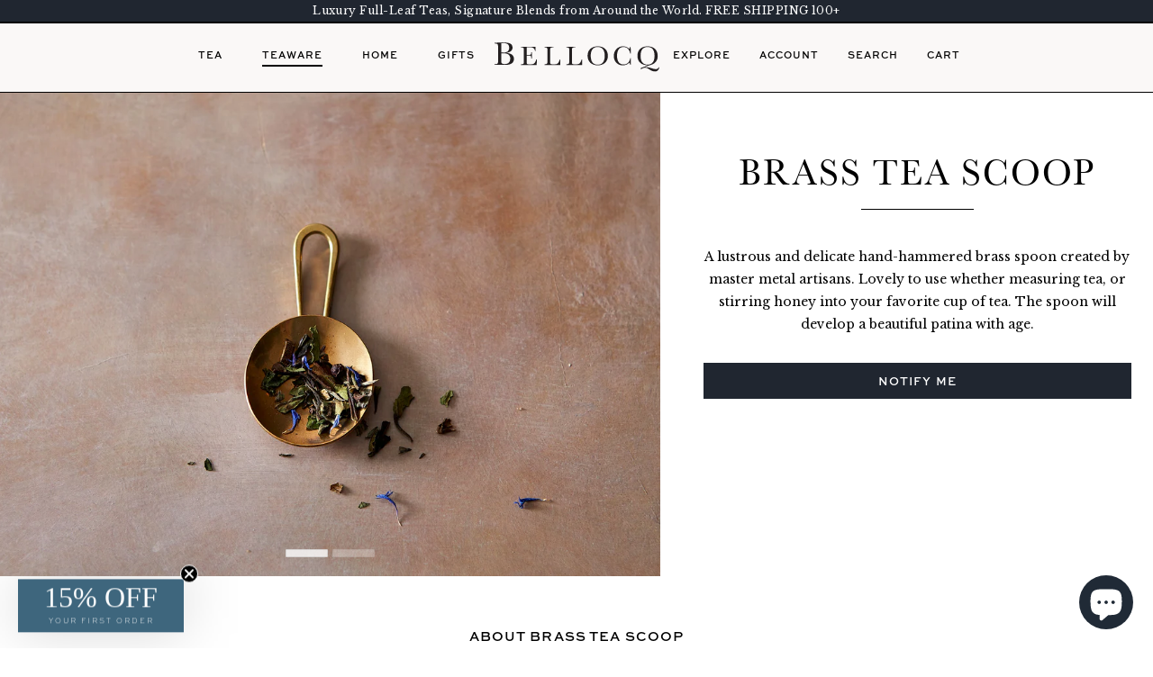

--- FILE ---
content_type: text/html; charset=utf-8
request_url: https://www.bellocqtea.com/collections/teaware/products/tea-scoop
body_size: 54568
content:















<!doctype html>
<!--[if lt IE 7 ]> <html class="ie ie6" lang="en"> <![endif]-->
<!--[if IE 7 ]> <html class="ie ie7" lang="en"> <![endif]-->
<!--[if IE 8 ]> <html class="ie ie8" lang="en"> <![endif]-->
<!-- [if (gte IE 9)|!(IE)]><! -->
<html lang="en">
  <!-- <![endif] -->
  <head>
    <!-- Google Tag Manager -->
    <script>
      (function (w, d, s, l, i) {
        w[l] = w[l] || [];
        w[l].push({ 'gtm.start': new Date().getTime(), event: 'gtm.js' });
        var f = d.getElementsByTagName(s)[0],
          j = d.createElement(s),
          dl = l != 'dataLayer' ? '&l=' + l : '';
        j.async = true;
        j.src = 'https://www.googletagmanager.com/gtm.js?id=' + i + dl;
        f.parentNode.insertBefore(j, f);
      })(window, document, 'script', 'dataLayer', 'GTM-T35454T');
    </script>
    <!-- End Google Tag Manager -->
    <meta name="facebook-domain-verification" content="swoy5qnfvmju3pfjpz2dohod7t1ta5">

    <meta name="google-site-verification" content="Kd2CYC2_Z5Jru8vXcRD96rHQ1kxzmkwDfQnXIfbsg1E">

    <meta charset="utf-8">
    <meta http-equiv="cleartype" content="on">
    <meta name="robots" content="index,follow">
    <meta http-equiv="X-UA-Compatible" content="IE=edge">
    <meta name="google-site-verification" content="s5GwtxdpR2DsLmOziYYh9srjljzMaBLMR9zypidky2U">
    <meta name="google-site-verification" content="xeyIhHRZbal_qrIXUkFiLLlPXWBTqIdcUi0SyJjGoX0">

    

    <title>
      Brass Tea Scoop
    </title>
    
      <meta name="description" content="A lustrous and delicate hand-hammered brass spoon created by master metal artisans. Lovely to use whether measuring tea, or stirring honey into your favorite cup of tea. The spoon will develop a beautiful patina with age. ">
    
    <meta name="theme-color" content="#FAF8F7">

    

<meta name="author" content="BELLOCQ">
<meta property="og:url" content="https://www.bellocqtea.com/products/tea-scoop">
<meta property="og:site_name" content="BELLOCQ">


  <meta property="og:type" content="product">
  <meta property="og:title" content="Brass Tea Scoop">
  
    <meta property="og:image" content="http://www.bellocqtea.com/cdn/shop/products/H21_Bellocq-BrassTeaScoop-1774_grande.jpg?v=1637781814">
    <meta property="og:image:secure_url" content="https://www.bellocqtea.com/cdn/shop/products/H21_Bellocq-BrassTeaScoop-1774_grande.jpg?v=1637781814">
  
    <meta property="og:image" content="http://www.bellocqtea.com/cdn/shop/products/H21_Bellocq-BrassUtensilsFamily-1760_grande.jpg?v=1637781814">
    <meta property="og:image:secure_url" content="https://www.bellocqtea.com/cdn/shop/products/H21_Bellocq-BrassUtensilsFamily-1760_grande.jpg?v=1637781814">
  
  <meta property="og:price:amount" content="66.00">
  <meta property="og:price:currency" content="USD">
  
    
  
    
  


  <meta property="og:description" content="A lustrous and delicate hand-hammered brass spoon created by master metal artisans. Lovely to use whether measuring tea, or stirring honey into your favorite cup of tea. The spoon will develop a beautiful patina with age. ">





  <meta name="twitter:site" content="@shopify">


  <meta name="twitter:card" content="product">
  <meta name="twitter:title" content="Brass Tea Scoop">
  <meta name="twitter:description" content="
A lustrous and delicate hand-hammered brass spoon created by master metal artisans. Lovely to use whether measuring tea, or stirring honey into your favorite cup of tea. The spoon will develop a beautiful patina with age. ">
  <meta name="twitter:image" content="https://www.bellocqtea.com/cdn/shop/products/H21_Bellocq-BrassTeaScoop-1774_medium.jpg?v=1637781814">
  <meta name="twitter:image:width" content="240">
  <meta name="twitter:image:height" content="240">
  <meta name="twitter:label1" content="Price">
  <meta
    name="twitter:data1"
    content="$66.00 USD"
  >
  
    <meta name="twitter:label2" content="Brand">
    <meta name="twitter:data2" content="Eastern Accents">
  



    
      <link rel="prev" href="/collections/teaware/products/matcha-bowl-kuro-yuzu-kessho">
    
    
      <link rel="next" href="/collections/teaware/products/ellora-iron-tetsubin">
    

    <!-- Mobile Specific Metas -->
    <meta name="HandheldFriendly" content="True">
    <meta name="MobileOptimized" content="320">
    <meta name="viewport" content="width=device-width, initial-scale=1, maximum-scale=1">

    <!-- Stylesheets -->
    
    <link href="//www.bellocqtea.com/cdn/shop/t/42/assets/new-style.css?v=43493616155100887631757007091" rel="stylesheet" type="text/css" media="all" />
    <link href="//www.bellocqtea.com/cdn/shop/t/42/assets/new-style-dynamic.css?v=93073817802452986101765368809" rel="stylesheet" type="text/css" media="all" />
    <!--[if lte IE 9]> <link href="//www.bellocqtea.com/cdn/shop/t/42/assets/ie.css?v=16370617434440559491712271439" rel="stylesheet" type="text/css" media="all" /> <![endif]-->
    <!--[if lte IE 7]> //www.bellocqtea.com/cdn/shop/t/42/assets/lte-ie7.js?v=163036231798125265921712271439 <![endif]-->

    <link href="//www.bellocqtea.com/cdn/shop/t/42/assets/custom.css?v=158356070271424995851712271439" rel="stylesheet" type="text/css" media="all" />
    <link href="//www.bellocqtea.com/cdn/shop/t/42/assets/all.css?v=151063948181522013141732659893" rel="stylesheet" type="text/css" media="all" />
    <link href="//www.bellocqtea.com/cdn/shop/t/42/assets/slick.css?v=24896336273620300641732659891" rel="stylesheet" type="text/css" media="all" />

    <link href="//www.bellocqtea.com/cdn/shop/t/42/assets/style-new.css?v=8099379498237840261753460859" rel="stylesheet" type="text/css" media="all" />

    <!-- Icons -->
    <link rel="shortcut icon" href="//www.bellocqtea.com/cdn/shop/t/42/assets/favicon.ico?v=124920607723553018031712271439" type="image/x-icon">
    <link rel="apple-touch-icon" sizes="57x57" href="apple-icon-57x57.png">
    <link rel="apple-touch-icon" sizes="60x60" href="apple-icon-60x60.png">
    <link rel="apple-touch-icon" sizes="72x72" href="apple-icon-72x72.png">
    <link rel="apple-touch-icon" sizes="76x76" href="apple-icon-76x76.png">
    <link rel="apple-touch-icon" sizes="114x114" href="apple-icon-114x114.png">
    <link rel="apple-touch-icon" sizes="120x120" href="apple-icon-120x120.png">
    <link rel="apple-touch-icon" sizes="144x144" href="apple-icon-144x144.png">
    <link rel="apple-touch-icon" sizes="152x152" href="apple-icon-152x152.png">
    <link rel="apple-touch-icon" sizes="180x180" href="apple-icon-180x180.png">
    <link rel="icon" href="/favicon.ico" type="image/x-icon">
    <link rel="canonical" href="https://www.bellocqtea.com/products/tea-scoop">

    <!-- Custom Fonts -->
    <link href="//fonts.googleapis.com/css?family=Staatliches" rel="stylesheet">
    <link
      href="//fonts.googleapis.com/css?family=.|Libre+Baskerville:light,normal,bold|Lato:light,normal,bold|Lato:light,normal,bold|Libre+Baskerville:light,normal,bold|Dancing+Script:light,normal,bold"
      rel="stylesheet"
      type="text/css"
    >

    

    <!-- jQuery and jQuery fallback -->

    <script src="//www.bellocqtea.com/cdn/shop/t/42/assets/jquery.min.js?v=134162713284037891001712271439" type="text/javascript"></script>
    <script src="//www.bellocqtea.com/cdn/shop/t/42/assets/app.js?v=123155836273155248171715723393" type="text/javascript"></script>
    <script src="//www.bellocqtea.com/cdn/shop/t/42/assets/all.js?v=82874862836189448391712271439" type="text/javascript"></script>
    <script src="//www.bellocqtea.com/cdn/shop/t/42/assets/slick.min.js?v=71779134894361685811712271439" type="text/javascript"></script>

    
    <script src="//www.bellocqtea.com/cdn/shopifycloud/storefront/assets/themes_support/option_selection-b017cd28.js" type="text/javascript"></script>

    
  <script>window.performance && window.performance.mark && window.performance.mark('shopify.content_for_header.start');</script><meta name="google-site-verification" content="jk6_D4JnhfAn0YLIDoFEGHyX_8WvhSCfh94KV3YVUPY">
<meta id="shopify-digital-wallet" name="shopify-digital-wallet" content="/413842/digital_wallets/dialog">
<meta name="shopify-checkout-api-token" content="8b5076644c5657c88712e4a82b73cddc">
<meta id="in-context-paypal-metadata" data-shop-id="413842" data-venmo-supported="false" data-environment="production" data-locale="en_US" data-paypal-v4="true" data-currency="USD">
<link rel="alternate" type="application/json+oembed" href="https://www.bellocqtea.com/products/tea-scoop.oembed">
<script async="async" src="/checkouts/internal/preloads.js?locale=en-US"></script>
<link rel="preconnect" href="https://shop.app" crossorigin="anonymous">
<script async="async" src="https://shop.app/checkouts/internal/preloads.js?locale=en-US&shop_id=413842" crossorigin="anonymous"></script>
<script id="apple-pay-shop-capabilities" type="application/json">{"shopId":413842,"countryCode":"US","currencyCode":"USD","merchantCapabilities":["supports3DS"],"merchantId":"gid:\/\/shopify\/Shop\/413842","merchantName":"BELLOCQ","requiredBillingContactFields":["postalAddress","email"],"requiredShippingContactFields":["postalAddress","email"],"shippingType":"shipping","supportedNetworks":["visa","masterCard","amex","discover","elo","jcb"],"total":{"type":"pending","label":"BELLOCQ","amount":"1.00"},"shopifyPaymentsEnabled":true,"supportsSubscriptions":true}</script>
<script id="shopify-features" type="application/json">{"accessToken":"8b5076644c5657c88712e4a82b73cddc","betas":["rich-media-storefront-analytics"],"domain":"www.bellocqtea.com","predictiveSearch":true,"shopId":413842,"locale":"en"}</script>
<script>var Shopify = Shopify || {};
Shopify.shop = "bellocq.myshopify.com";
Shopify.locale = "en";
Shopify.currency = {"active":"USD","rate":"1.0"};
Shopify.country = "US";
Shopify.theme = {"name":"Bellocq Site 2.0 - Live","id":125898752066,"schema_name":null,"schema_version":null,"theme_store_id":null,"role":"main"};
Shopify.theme.handle = "null";
Shopify.theme.style = {"id":null,"handle":null};
Shopify.cdnHost = "www.bellocqtea.com/cdn";
Shopify.routes = Shopify.routes || {};
Shopify.routes.root = "/";</script>
<script type="module">!function(o){(o.Shopify=o.Shopify||{}).modules=!0}(window);</script>
<script>!function(o){function n(){var o=[];function n(){o.push(Array.prototype.slice.apply(arguments))}return n.q=o,n}var t=o.Shopify=o.Shopify||{};t.loadFeatures=n(),t.autoloadFeatures=n()}(window);</script>
<script>
  window.ShopifyPay = window.ShopifyPay || {};
  window.ShopifyPay.apiHost = "shop.app\/pay";
  window.ShopifyPay.redirectState = null;
</script>
<script id="shop-js-analytics" type="application/json">{"pageType":"product"}</script>
<script defer="defer" async type="module" src="//www.bellocqtea.com/cdn/shopifycloud/shop-js/modules/v2/client.init-shop-cart-sync_BT-GjEfc.en.esm.js"></script>
<script defer="defer" async type="module" src="//www.bellocqtea.com/cdn/shopifycloud/shop-js/modules/v2/chunk.common_D58fp_Oc.esm.js"></script>
<script defer="defer" async type="module" src="//www.bellocqtea.com/cdn/shopifycloud/shop-js/modules/v2/chunk.modal_xMitdFEc.esm.js"></script>
<script type="module">
  await import("//www.bellocqtea.com/cdn/shopifycloud/shop-js/modules/v2/client.init-shop-cart-sync_BT-GjEfc.en.esm.js");
await import("//www.bellocqtea.com/cdn/shopifycloud/shop-js/modules/v2/chunk.common_D58fp_Oc.esm.js");
await import("//www.bellocqtea.com/cdn/shopifycloud/shop-js/modules/v2/chunk.modal_xMitdFEc.esm.js");

  window.Shopify.SignInWithShop?.initShopCartSync?.({"fedCMEnabled":true,"windoidEnabled":true});

</script>
<script>
  window.Shopify = window.Shopify || {};
  if (!window.Shopify.featureAssets) window.Shopify.featureAssets = {};
  window.Shopify.featureAssets['shop-js'] = {"shop-cart-sync":["modules/v2/client.shop-cart-sync_DZOKe7Ll.en.esm.js","modules/v2/chunk.common_D58fp_Oc.esm.js","modules/v2/chunk.modal_xMitdFEc.esm.js"],"init-fed-cm":["modules/v2/client.init-fed-cm_B6oLuCjv.en.esm.js","modules/v2/chunk.common_D58fp_Oc.esm.js","modules/v2/chunk.modal_xMitdFEc.esm.js"],"shop-cash-offers":["modules/v2/client.shop-cash-offers_D2sdYoxE.en.esm.js","modules/v2/chunk.common_D58fp_Oc.esm.js","modules/v2/chunk.modal_xMitdFEc.esm.js"],"shop-login-button":["modules/v2/client.shop-login-button_QeVjl5Y3.en.esm.js","modules/v2/chunk.common_D58fp_Oc.esm.js","modules/v2/chunk.modal_xMitdFEc.esm.js"],"pay-button":["modules/v2/client.pay-button_DXTOsIq6.en.esm.js","modules/v2/chunk.common_D58fp_Oc.esm.js","modules/v2/chunk.modal_xMitdFEc.esm.js"],"shop-button":["modules/v2/client.shop-button_DQZHx9pm.en.esm.js","modules/v2/chunk.common_D58fp_Oc.esm.js","modules/v2/chunk.modal_xMitdFEc.esm.js"],"avatar":["modules/v2/client.avatar_BTnouDA3.en.esm.js"],"init-windoid":["modules/v2/client.init-windoid_CR1B-cfM.en.esm.js","modules/v2/chunk.common_D58fp_Oc.esm.js","modules/v2/chunk.modal_xMitdFEc.esm.js"],"init-shop-for-new-customer-accounts":["modules/v2/client.init-shop-for-new-customer-accounts_C_vY_xzh.en.esm.js","modules/v2/client.shop-login-button_QeVjl5Y3.en.esm.js","modules/v2/chunk.common_D58fp_Oc.esm.js","modules/v2/chunk.modal_xMitdFEc.esm.js"],"init-shop-email-lookup-coordinator":["modules/v2/client.init-shop-email-lookup-coordinator_BI7n9ZSv.en.esm.js","modules/v2/chunk.common_D58fp_Oc.esm.js","modules/v2/chunk.modal_xMitdFEc.esm.js"],"init-shop-cart-sync":["modules/v2/client.init-shop-cart-sync_BT-GjEfc.en.esm.js","modules/v2/chunk.common_D58fp_Oc.esm.js","modules/v2/chunk.modal_xMitdFEc.esm.js"],"shop-toast-manager":["modules/v2/client.shop-toast-manager_DiYdP3xc.en.esm.js","modules/v2/chunk.common_D58fp_Oc.esm.js","modules/v2/chunk.modal_xMitdFEc.esm.js"],"init-customer-accounts":["modules/v2/client.init-customer-accounts_D9ZNqS-Q.en.esm.js","modules/v2/client.shop-login-button_QeVjl5Y3.en.esm.js","modules/v2/chunk.common_D58fp_Oc.esm.js","modules/v2/chunk.modal_xMitdFEc.esm.js"],"init-customer-accounts-sign-up":["modules/v2/client.init-customer-accounts-sign-up_iGw4briv.en.esm.js","modules/v2/client.shop-login-button_QeVjl5Y3.en.esm.js","modules/v2/chunk.common_D58fp_Oc.esm.js","modules/v2/chunk.modal_xMitdFEc.esm.js"],"shop-follow-button":["modules/v2/client.shop-follow-button_CqMgW2wH.en.esm.js","modules/v2/chunk.common_D58fp_Oc.esm.js","modules/v2/chunk.modal_xMitdFEc.esm.js"],"checkout-modal":["modules/v2/client.checkout-modal_xHeaAweL.en.esm.js","modules/v2/chunk.common_D58fp_Oc.esm.js","modules/v2/chunk.modal_xMitdFEc.esm.js"],"shop-login":["modules/v2/client.shop-login_D91U-Q7h.en.esm.js","modules/v2/chunk.common_D58fp_Oc.esm.js","modules/v2/chunk.modal_xMitdFEc.esm.js"],"lead-capture":["modules/v2/client.lead-capture_BJmE1dJe.en.esm.js","modules/v2/chunk.common_D58fp_Oc.esm.js","modules/v2/chunk.modal_xMitdFEc.esm.js"],"payment-terms":["modules/v2/client.payment-terms_Ci9AEqFq.en.esm.js","modules/v2/chunk.common_D58fp_Oc.esm.js","modules/v2/chunk.modal_xMitdFEc.esm.js"]};
</script>
<script>(function() {
  var isLoaded = false;
  function asyncLoad() {
    if (isLoaded) return;
    isLoaded = true;
    var urls = ["https:\/\/chimpstatic.com\/mcjs-connected\/js\/users\/c5297539a4a70d937088b2128\/9b024fa0c5141d41fe13817db.js?shop=bellocq.myshopify.com","https:\/\/accessibly.onthemapmarketing.com\/public\/widget\/run.js?shop=bellocq.myshopify.com","https:\/\/str.rise-ai.com\/?shop=bellocq.myshopify.com","https:\/\/strn.rise-ai.com\/?shop=bellocq.myshopify.com","https:\/\/gdprcdn.b-cdn.net\/js\/gdpr_cookie_consent.min.js?shop=bellocq.myshopify.com","https:\/\/na.shgcdn3.com\/pixel-collector.js?shop=bellocq.myshopify.com"];
    for (var i = 0; i < urls.length; i++) {
      var s = document.createElement('script');
      s.type = 'text/javascript';
      s.async = true;
      s.src = urls[i];
      var x = document.getElementsByTagName('script')[0];
      x.parentNode.insertBefore(s, x);
    }
  };
  if(window.attachEvent) {
    window.attachEvent('onload', asyncLoad);
  } else {
    window.addEventListener('load', asyncLoad, false);
  }
})();</script>
<script id="__st">var __st={"a":413842,"offset":-18000,"reqid":"659e79b3-e8f9-4978-bed2-e8800805d0e7-1769105335","pageurl":"www.bellocqtea.com\/collections\/teaware\/products\/tea-scoop","u":"01fce4cbff70","p":"product","rtyp":"product","rid":6682852720706};</script>
<script>window.ShopifyPaypalV4VisibilityTracking = true;</script>
<script id="captcha-bootstrap">!function(){'use strict';const t='contact',e='account',n='new_comment',o=[[t,t],['blogs',n],['comments',n],[t,'customer']],c=[[e,'customer_login'],[e,'guest_login'],[e,'recover_customer_password'],[e,'create_customer']],r=t=>t.map((([t,e])=>`form[action*='/${t}']:not([data-nocaptcha='true']) input[name='form_type'][value='${e}']`)).join(','),a=t=>()=>t?[...document.querySelectorAll(t)].map((t=>t.form)):[];function s(){const t=[...o],e=r(t);return a(e)}const i='password',u='form_key',d=['recaptcha-v3-token','g-recaptcha-response','h-captcha-response',i],f=()=>{try{return window.sessionStorage}catch{return}},m='__shopify_v',_=t=>t.elements[u];function p(t,e,n=!1){try{const o=window.sessionStorage,c=JSON.parse(o.getItem(e)),{data:r}=function(t){const{data:e,action:n}=t;return t[m]||n?{data:e,action:n}:{data:t,action:n}}(c);for(const[e,n]of Object.entries(r))t.elements[e]&&(t.elements[e].value=n);n&&o.removeItem(e)}catch(o){console.error('form repopulation failed',{error:o})}}const l='form_type',E='cptcha';function T(t){t.dataset[E]=!0}const w=window,h=w.document,L='Shopify',v='ce_forms',y='captcha';let A=!1;((t,e)=>{const n=(g='f06e6c50-85a8-45c8-87d0-21a2b65856fe',I='https://cdn.shopify.com/shopifycloud/storefront-forms-hcaptcha/ce_storefront_forms_captcha_hcaptcha.v1.5.2.iife.js',D={infoText:'Protected by hCaptcha',privacyText:'Privacy',termsText:'Terms'},(t,e,n)=>{const o=w[L][v],c=o.bindForm;if(c)return c(t,g,e,D).then(n);var r;o.q.push([[t,g,e,D],n]),r=I,A||(h.body.append(Object.assign(h.createElement('script'),{id:'captcha-provider',async:!0,src:r})),A=!0)});var g,I,D;w[L]=w[L]||{},w[L][v]=w[L][v]||{},w[L][v].q=[],w[L][y]=w[L][y]||{},w[L][y].protect=function(t,e){n(t,void 0,e),T(t)},Object.freeze(w[L][y]),function(t,e,n,w,h,L){const[v,y,A,g]=function(t,e,n){const i=e?o:[],u=t?c:[],d=[...i,...u],f=r(d),m=r(i),_=r(d.filter((([t,e])=>n.includes(e))));return[a(f),a(m),a(_),s()]}(w,h,L),I=t=>{const e=t.target;return e instanceof HTMLFormElement?e:e&&e.form},D=t=>v().includes(t);t.addEventListener('submit',(t=>{const e=I(t);if(!e)return;const n=D(e)&&!e.dataset.hcaptchaBound&&!e.dataset.recaptchaBound,o=_(e),c=g().includes(e)&&(!o||!o.value);(n||c)&&t.preventDefault(),c&&!n&&(function(t){try{if(!f())return;!function(t){const e=f();if(!e)return;const n=_(t);if(!n)return;const o=n.value;o&&e.removeItem(o)}(t);const e=Array.from(Array(32),(()=>Math.random().toString(36)[2])).join('');!function(t,e){_(t)||t.append(Object.assign(document.createElement('input'),{type:'hidden',name:u})),t.elements[u].value=e}(t,e),function(t,e){const n=f();if(!n)return;const o=[...t.querySelectorAll(`input[type='${i}']`)].map((({name:t})=>t)),c=[...d,...o],r={};for(const[a,s]of new FormData(t).entries())c.includes(a)||(r[a]=s);n.setItem(e,JSON.stringify({[m]:1,action:t.action,data:r}))}(t,e)}catch(e){console.error('failed to persist form',e)}}(e),e.submit())}));const S=(t,e)=>{t&&!t.dataset[E]&&(n(t,e.some((e=>e===t))),T(t))};for(const o of['focusin','change'])t.addEventListener(o,(t=>{const e=I(t);D(e)&&S(e,y())}));const B=e.get('form_key'),M=e.get(l),P=B&&M;t.addEventListener('DOMContentLoaded',(()=>{const t=y();if(P)for(const e of t)e.elements[l].value===M&&p(e,B);[...new Set([...A(),...v().filter((t=>'true'===t.dataset.shopifyCaptcha))])].forEach((e=>S(e,t)))}))}(h,new URLSearchParams(w.location.search),n,t,e,['guest_login'])})(!0,!0)}();</script>
<script integrity="sha256-4kQ18oKyAcykRKYeNunJcIwy7WH5gtpwJnB7kiuLZ1E=" data-source-attribution="shopify.loadfeatures" defer="defer" src="//www.bellocqtea.com/cdn/shopifycloud/storefront/assets/storefront/load_feature-a0a9edcb.js" crossorigin="anonymous"></script>
<script crossorigin="anonymous" defer="defer" src="//www.bellocqtea.com/cdn/shopifycloud/storefront/assets/shopify_pay/storefront-65b4c6d7.js?v=20250812"></script>
<script data-source-attribution="shopify.dynamic_checkout.dynamic.init">var Shopify=Shopify||{};Shopify.PaymentButton=Shopify.PaymentButton||{isStorefrontPortableWallets:!0,init:function(){window.Shopify.PaymentButton.init=function(){};var t=document.createElement("script");t.src="https://www.bellocqtea.com/cdn/shopifycloud/portable-wallets/latest/portable-wallets.en.js",t.type="module",document.head.appendChild(t)}};
</script>
<script data-source-attribution="shopify.dynamic_checkout.buyer_consent">
  function portableWalletsHideBuyerConsent(e){var t=document.getElementById("shopify-buyer-consent"),n=document.getElementById("shopify-subscription-policy-button");t&&n&&(t.classList.add("hidden"),t.setAttribute("aria-hidden","true"),n.removeEventListener("click",e))}function portableWalletsShowBuyerConsent(e){var t=document.getElementById("shopify-buyer-consent"),n=document.getElementById("shopify-subscription-policy-button");t&&n&&(t.classList.remove("hidden"),t.removeAttribute("aria-hidden"),n.addEventListener("click",e))}window.Shopify?.PaymentButton&&(window.Shopify.PaymentButton.hideBuyerConsent=portableWalletsHideBuyerConsent,window.Shopify.PaymentButton.showBuyerConsent=portableWalletsShowBuyerConsent);
</script>
<script data-source-attribution="shopify.dynamic_checkout.cart.bootstrap">document.addEventListener("DOMContentLoaded",(function(){function t(){return document.querySelector("shopify-accelerated-checkout-cart, shopify-accelerated-checkout")}if(t())Shopify.PaymentButton.init();else{new MutationObserver((function(e,n){t()&&(Shopify.PaymentButton.init(),n.disconnect())})).observe(document.body,{childList:!0,subtree:!0})}}));
</script>
<link id="shopify-accelerated-checkout-styles" rel="stylesheet" media="screen" href="https://www.bellocqtea.com/cdn/shopifycloud/portable-wallets/latest/accelerated-checkout-backwards-compat.css" crossorigin="anonymous">
<style id="shopify-accelerated-checkout-cart">
        #shopify-buyer-consent {
  margin-top: 1em;
  display: inline-block;
  width: 100%;
}

#shopify-buyer-consent.hidden {
  display: none;
}

#shopify-subscription-policy-button {
  background: none;
  border: none;
  padding: 0;
  text-decoration: underline;
  font-size: inherit;
  cursor: pointer;
}

#shopify-subscription-policy-button::before {
  box-shadow: none;
}

      </style>

<script>window.performance && window.performance.mark && window.performance.mark('shopify.content_for_header.end');</script>
  





  <script type="text/javascript">
    
      window.__shgMoneyFormat = window.__shgMoneyFormat || {"AED":{"currency":"AED","currency_symbol":"د.إ","currency_symbol_location":"left","decimal_places":2,"decimal_separator":".","thousands_separator":","},"AUD":{"currency":"AUD","currency_symbol":"$","currency_symbol_location":"left","decimal_places":2,"decimal_separator":".","thousands_separator":","},"BGN":{"currency":"BGN","currency_symbol":"лв.","currency_symbol_location":"left","decimal_places":2,"decimal_separator":".","thousands_separator":","},"BOB":{"currency":"BOB","currency_symbol":"Bs.","currency_symbol_location":"left","decimal_places":2,"decimal_separator":".","thousands_separator":","},"CAD":{"currency":"CAD","currency_symbol":"$","currency_symbol_location":"left","decimal_places":2,"decimal_separator":".","thousands_separator":","},"CHF":{"currency":"CHF","currency_symbol":"CHF","currency_symbol_location":"left","decimal_places":2,"decimal_separator":".","thousands_separator":","},"CNY":{"currency":"CNY","currency_symbol":"¥","currency_symbol_location":"left","decimal_places":2,"decimal_separator":".","thousands_separator":","},"CZK":{"currency":"CZK","currency_symbol":"Kč","currency_symbol_location":"left","decimal_places":2,"decimal_separator":".","thousands_separator":","},"DKK":{"currency":"DKK","currency_symbol":"kr.","currency_symbol_location":"left","decimal_places":2,"decimal_separator":".","thousands_separator":","},"EUR":{"currency":"EUR","currency_symbol":"€","currency_symbol_location":"left","decimal_places":2,"decimal_separator":".","thousands_separator":","},"GBP":{"currency":"GBP","currency_symbol":"£","currency_symbol_location":"left","decimal_places":2,"decimal_separator":".","thousands_separator":","},"HKD":{"currency":"HKD","currency_symbol":"$","currency_symbol_location":"left","decimal_places":2,"decimal_separator":".","thousands_separator":","},"HUF":{"currency":"HUF","currency_symbol":"Ft","currency_symbol_location":"left","decimal_places":2,"decimal_separator":".","thousands_separator":","},"ILS":{"currency":"ILS","currency_symbol":"₪","currency_symbol_location":"left","decimal_places":2,"decimal_separator":".","thousands_separator":","},"ISK":{"currency":"ISK","currency_symbol":"kr.","currency_symbol_location":"left","decimal_places":2,"decimal_separator":".","thousands_separator":","},"JPY":{"currency":"JPY","currency_symbol":"¥","currency_symbol_location":"left","decimal_places":2,"decimal_separator":".","thousands_separator":","},"KRW":{"currency":"KRW","currency_symbol":"₩","currency_symbol_location":"left","decimal_places":2,"decimal_separator":".","thousands_separator":","},"NZD":{"currency":"NZD","currency_symbol":"$","currency_symbol_location":"left","decimal_places":2,"decimal_separator":".","thousands_separator":","},"PLN":{"currency":"PLN","currency_symbol":"zł","currency_symbol_location":"left","decimal_places":2,"decimal_separator":".","thousands_separator":","},"PYG":{"currency":"PYG","currency_symbol":"₲","currency_symbol_location":"left","decimal_places":2,"decimal_separator":".","thousands_separator":","},"RON":{"currency":"RON","currency_symbol":"Lei","currency_symbol_location":"left","decimal_places":2,"decimal_separator":".","thousands_separator":","},"SAR":{"currency":"SAR","currency_symbol":"ر.س","currency_symbol_location":"left","decimal_places":2,"decimal_separator":".","thousands_separator":","},"SEK":{"currency":"SEK","currency_symbol":"kr","currency_symbol_location":"left","decimal_places":2,"decimal_separator":".","thousands_separator":","},"SGD":{"currency":"SGD","currency_symbol":"$","currency_symbol_location":"left","decimal_places":2,"decimal_separator":".","thousands_separator":","},"TWD":{"currency":"TWD","currency_symbol":"$","currency_symbol_location":"left","decimal_places":2,"decimal_separator":".","thousands_separator":","},"UAH":{"currency":"UAH","currency_symbol":"₴","currency_symbol_location":"left","decimal_places":2,"decimal_separator":".","thousands_separator":","},"USD":{"currency":"USD","currency_symbol":"$","currency_symbol_location":"left","decimal_places":2,"decimal_separator":".","thousands_separator":","},"UYU":{"currency":"UYU","currency_symbol":"$U","currency_symbol_location":"left","decimal_places":2,"decimal_separator":".","thousands_separator":","}};
    
    window.__shgCurrentCurrencyCode = window.__shgCurrentCurrencyCode || {
      currency: "USD",
      currency_symbol: "$",
      decimal_separator: ".",
      thousands_separator: ",",
      decimal_places: 2,
      currency_symbol_location: "left"
    };
  </script>




    

<script type="text/javascript">
  
    window.SHG_CUSTOMER = null;
  
</script>







    <script src="//www.bellocqtea.com/cdn/shop/t/42/assets/bsub.js?v=94203422321750526421712271439" type="text/javascript"></script>
    <link href="//www.bellocqtea.com/cdn/shop/t/42/assets/bsub.scss.css?v=156089238202296080471712271439" rel="stylesheet" type="text/css" media="all" />
<script>
    // empty script tag to work around a platform issue where attributes of first script in file are scrubbed
</script>

<script id="bold-subscriptions-script" type="text/javascript">
    window.BOLD = window.BOLD || {};
    window.BOLD.subscriptions = window.BOLD.subscriptions || {};
    window.BOLD.subscriptions.classes = window.BOLD.subscriptions.classes || {};
    window.BOLD.subscriptions.patches = window.BOLD.subscriptions.patches || {};
    window.BOLD.subscriptions.patches.maxCheckoutRetries = window.BOLD.subscriptions.patches.maxCheckoutRetries || 200;
    window.BOLD.subscriptions.patches.currentCheckoutRetries = window.BOLD.subscriptions.patches.currentCheckoutRetries || 0;
    window.BOLD.subscriptions.patches.maxCashierPatchAttempts = window.BOLD.subscriptions.patches.maxCashierPatchAttempts || 200;
    window.BOLD.subscriptions.patches.currentCashierPatchAttempts = window.BOLD.subscriptions.patches.currentCashierPatchAttempts || 0;
    window.BOLD.subscriptions.config = window.BOLD.subscriptions.config || {};
    window.BOLD.subscriptions.config.platform = 'shopify';
    window.BOLD.subscriptions.config.shopDomain = 'bellocq.myshopify.com';
    window.BOLD.subscriptions.config.customDomain = 'www.bellocqtea.com';
    window.BOLD.subscriptions.config.shopIdentifier = '413842';
        window.BOLD.subscriptions.config.appUrl = 'https://sub.boldapps.net';
    window.BOLD.subscriptions.config.currencyCode = 'USD';
    window.BOLD.subscriptions.config.checkoutType = 'shopify';
    window.BOLD.subscriptions.config.currencyFormat = "$\u0026#123;\u0026#123;amount}}";
    window.BOLD.subscriptions.config.shopCurrencies = [{"id":4622,"currency":"USD","currency_format":"$\u0026#123;\u0026#123;amount}}","created_at":"2022-05-12 14:53:23","updated_at":"2022-05-12 14:53:23"}];
    window.BOLD.subscriptions.config.shopSettings = {"allow_msp_cancellation":true,"allow_msp_prepaid_renewal":true,"customer_can_pause_subscription":true,"customer_can_change_next_order_date":true,"customer_can_change_order_frequency":true,"customer_can_create_an_additional_order":false,"show_currency_code":true,"stored_payment_method_policy":"required"};

    // TODO: Remove the isset with BS2-4659_improve_large_group_selection
            window.BOLD.subscriptions.config.cashierPluginOnlyMode = window.BOLD.subscriptions.config.cashierPluginOnlyMode || false;
    if (window.BOLD.subscriptions.config.waitForCheckoutLoader === undefined) {
        window.BOLD.subscriptions.config.waitForCheckoutLoader = true;
    }

    window.BOLD.subscriptions.config.addToCartFormSelectors = window.BOLD.subscriptions.config.addToCartFormSelectors || [];
    window.BOLD.subscriptions.config.addToCartButtonSelectors = window.BOLD.subscriptions.config.addToCartButtonSelectors || [];
    window.BOLD.subscriptions.config.widgetInsertBeforeSelectors = window.BOLD.subscriptions.config.widgetInsertBeforeSelectors || [];
    window.BOLD.subscriptions.config.quickAddToCartButtonSelectors = window.BOLD.subscriptions.config.quickAddToCartButtonSelectors || [];
    window.BOLD.subscriptions.config.cartElementSelectors = window.BOLD.subscriptions.config.cartElementSelectors || [];
    window.BOLD.subscriptions.config.cartTotalElementSelectors = window.BOLD.subscriptions.config.cartTotalElementSelectors || [];
    window.BOLD.subscriptions.config.lineItemSelectors = window.BOLD.subscriptions.config.lineItemSelectors || [];
    window.BOLD.subscriptions.config.lineItemNameSelectors = window.BOLD.subscriptions.config.lineItemNameSelectors || [];
    window.BOLD.subscriptions.config.checkoutButtonSelectors = window.BOLD.subscriptions.config.checkoutButtonSelectors || [];

    window.BOLD.subscriptions.config.featureFlags = window.BOLD.subscriptions.config.featureFlags || ["BS2-4177-enable-historical-report-datepicker","BS2-3660-delete-line-items-command"];
    window.BOLD.subscriptions.config.subscriptionProcessingFrequency = '60';
    window.BOLD.subscriptions.config.requireMSPInitialLoadingMessage = true;
    window.BOLD.subscriptions.data = window.BOLD.subscriptions.data || {};

    // Interval text markup template
    window.BOLD.subscriptions.config.lineItemPropertyListSelectors = window.BOLD.subscriptions.config.lineItemPropertyListSelectors || [];
    window.BOLD.subscriptions.config.lineItemPropertyListSelectors.push('dl.definitionList');
    window.BOLD.subscriptions.config.lineItemPropertyListTemplate = window.BOLD.subscriptions.config.lineItemPropertyListTemplate || '<dl class="definitionList"></dl>';
    window.BOLD.subscriptions.config.lineItemPropertyTemplate = window.BOLD.subscriptions.config.lineItemPropertyTemplate || '<dt class="definitionList-key">\:</dt><dd class="definitionList-value">\</dd>';

    // Discount text markup template
    window.BOLD.subscriptions.config.discountItemTemplate = window.BOLD.subscriptions.config.discountItemTemplate || '<div class="bold-subscriptions-discount"><div class="bold-subscriptions-discount__details">\</div><div class="bold-subscriptions-discount__total">\</div></div>';


    // Constants in XMLHttpRequest are not reliable, so we will create our own
    // reference: https://developer.mozilla.org/en-US/docs/Web/API/XMLHttpRequest/readyState
    window.BOLD.subscriptions.config.XMLHttpRequest = {
        UNSENT:0,            // Client has been created. open() not called yet.
        OPENED: 1,           // open() has been called.
        HEADERS_RECEIVED: 2, // send() has been called, and headers and status are available.
        LOADING: 3,          // Downloading; responseText holds partial data.
        DONE: 4              // The operation is complete.
    };

    window.BOLD.subscriptions.config.assetBaseUrl = 'https://sub.boldapps.net';
    if (window.localStorage && window.localStorage.getItem('boldSubscriptionsAssetBaseUrl')) {
        window.BOLD.subscriptions.config.assetBaseUrl = window.localStorage.getItem('boldSubscriptionsAssetBaseUrl')
    }

    window.BOLD.subscriptions.data.subscriptionGroups = [];
    if (localStorage && localStorage.getItem('boldSubscriptionsSubscriptionGroups')) {
        window.BOLD.subscriptions.data.subscriptionGroups = JSON.parse(localStorage.getItem('boldSubscriptionsSubscriptionGroups'));
    } else {
        window.BOLD.subscriptions.data.subscriptionGroups = [{"id":27822,"billing_rules":[{"id":61552,"subscription_group_id":27822,"interval_name":"monthly","billing_rule":"FREQ=MONTHLY;BYMONTHDAY=13","custom_billing_rule":""},{"id":61794,"subscription_group_id":27822,"interval_name":"every other month","billing_rule":"FREQ=MONTHLY;INTERVAL=2","custom_billing_rule":""}],"is_subscription_only":false,"allow_prepaid":false,"is_prepaid_only":false,"should_continue_prepaid":true,"continue_prepaid_type":"as_prepaid","prepaid_durations":[{"id":27757,"subscription_group_id":27822,"total_duration":1,"discount_type":"percentage","discount_value":0}],"selection_options":[{"platform_entity_id":"18213632"},{"platform_entity_id":"18213672"},{"platform_entity_id":"18213842"},{"platform_entity_id":"18214592"},{"platform_entity_id":"18214752"},{"platform_entity_id":"19263092"},{"platform_entity_id":"456778312"},{"platform_entity_id":"18006292"},{"platform_entity_id":"18214662"},{"platform_entity_id":"67328622"},{"platform_entity_id":"68427672"},{"platform_entity_id":"9816326546"},{"platform_entity_id":"9816640658"}],"discount_type":"percentage","percent_discount":10,"fixed_discount":0,"can_add_to_cart":true},{"id":27825,"billing_rules":[{"id":61555,"subscription_group_id":27825,"interval_name":"monthly","billing_rule":"FREQ=MONTHLY;BYMONTHDAY=20","custom_billing_rule":""},{"id":61795,"subscription_group_id":27825,"interval_name":"every other month","billing_rule":"FREQ=MONTHLY;INTERVAL=2","custom_billing_rule":""}],"is_subscription_only":false,"allow_prepaid":false,"is_prepaid_only":false,"should_continue_prepaid":true,"continue_prepaid_type":"as_prepaid","prepaid_durations":[{"id":27760,"subscription_group_id":27825,"total_duration":1,"discount_type":"percentage","discount_value":0}],"selection_options":[{"platform_entity_id":"18214712"},{"platform_entity_id":"18214922"},{"platform_entity_id":"18214972"},{"platform_entity_id":"18215032"},{"platform_entity_id":"18215062"},{"platform_entity_id":"23017832"},{"platform_entity_id":"169724052"},{"platform_entity_id":"484268804"},{"platform_entity_id":"19271862"}],"discount_type":"percentage","percent_discount":10,"fixed_discount":0,"can_add_to_cart":true},{"id":27826,"billing_rules":[{"id":61556,"subscription_group_id":27826,"interval_name":"monthly","billing_rule":"FREQ=MONTHLY;BYMONTHDAY=20","custom_billing_rule":""},{"id":61796,"subscription_group_id":27826,"interval_name":"every other month","billing_rule":"FREQ=MONTHLY;INTERVAL=2","custom_billing_rule":""}],"is_subscription_only":false,"allow_prepaid":false,"is_prepaid_only":false,"should_continue_prepaid":true,"continue_prepaid_type":"as_prepaid","prepaid_durations":[{"id":27761,"subscription_group_id":27826,"total_duration":1,"discount_type":"percentage","discount_value":0}],"selection_options":[{"platform_entity_id":"18217662"},{"platform_entity_id":"19266982"},{"platform_entity_id":"67354142"},{"platform_entity_id":"374364692"},{"platform_entity_id":"23017442"},{"platform_entity_id":"458289100"},{"platform_entity_id":"1931459690562"}],"discount_type":"percentage","percent_discount":10,"fixed_discount":0,"can_add_to_cart":true},{"id":27827,"billing_rules":[{"id":61557,"subscription_group_id":27827,"interval_name":"monthly","billing_rule":"FREQ=MONTHLY;BYMONTHDAY=20","custom_billing_rule":""},{"id":61797,"subscription_group_id":27827,"interval_name":"every other month","billing_rule":"FREQ=MONTHLY;INTERVAL=2","custom_billing_rule":""}],"is_subscription_only":false,"allow_prepaid":false,"is_prepaid_only":false,"should_continue_prepaid":true,"continue_prepaid_type":"as_prepaid","prepaid_durations":[{"id":27762,"subscription_group_id":27827,"total_duration":1,"discount_type":"percentage","discount_value":0}],"selection_options":[{"platform_entity_id":"19272422"},{"platform_entity_id":"23017622"},{"platform_entity_id":"118314600"},{"platform_entity_id":"146721972"},{"platform_entity_id":"348828585"},{"platform_entity_id":"427728344"},{"platform_entity_id":"9816457170"},{"platform_entity_id":"23017542"},{"platform_entity_id":"55723032"},{"platform_entity_id":"157143353"},{"platform_entity_id":"157151891"},{"platform_entity_id":"8963391570"}],"discount_type":"percentage","percent_discount":10,"fixed_discount":0,"can_add_to_cart":true},{"id":28359,"billing_rules":[{"id":62721,"subscription_group_id":28359,"interval_name":"monthly","billing_rule":"FREQ=MONTHLY","custom_billing_rule":""},{"id":62722,"subscription_group_id":28359,"interval_name":"every other month","billing_rule":"FREQ=MONTHLY;INTERVAL=2","custom_billing_rule":""}],"is_subscription_only":false,"allow_prepaid":false,"is_prepaid_only":false,"should_continue_prepaid":true,"continue_prepaid_type":"as_prepaid","prepaid_durations":[{"id":28297,"subscription_group_id":28359,"total_duration":1,"discount_type":"percentage","discount_value":0}],"selection_options":[{"platform_entity_id":"18216292"},{"platform_entity_id":"99399178"},{"platform_entity_id":"9816827410"},{"platform_entity_id":"9816858194"}],"discount_type":"percentage","percent_discount":10,"fixed_discount":0,"can_add_to_cart":true},{"id":28420,"billing_rules":[{"id":62879,"subscription_group_id":28420,"interval_name":"monthly","billing_rule":"FREQ=MONTHLY","custom_billing_rule":""}],"is_subscription_only":false,"allow_prepaid":false,"is_prepaid_only":false,"should_continue_prepaid":true,"continue_prepaid_type":"as_prepaid","prepaid_durations":[{"id":28360,"subscription_group_id":28420,"total_duration":1,"discount_type":"percentage","discount_value":0}],"selection_options":[{"platform_entity_id":"20677912"}],"discount_type":"percentage","percent_discount":10,"fixed_discount":0,"can_add_to_cart":true}];
    }

    window.BOLD.subscriptions.isFeatureFlagEnabled = function (featureFlag) {
        for (var i = 0; i < window.BOLD.subscriptions.config.featureFlags.length; i++) {
            if (window.BOLD.subscriptions.config.featureFlags[i] === featureFlag){
                return true;
            }
        }
        return false;
    }

    window.BOLD.subscriptions.logger = {
        tag: "bold_subscriptions",
        // the bold subscriptions log level
        // 0 - errors (default)
        // 1 - warnings + errors
        // 2 - info + warnings + errors
        // use window.localStorage.setItem('boldSubscriptionsLogLevel', x) to set the log level
        levels: {
            ERROR: 0,
            WARN: 1,
            INFO: 2,
        },
        level: parseInt((window.localStorage && window.localStorage.getItem('boldSubscriptionsLogLevel')) || "0", 10),
        _log: function(callArgs, level) {
            if (!window.console) {
                return null;
            }

            if (window.BOLD.subscriptions.logger.level < level) {
                return;
            }

            var params = Array.prototype.slice.call(callArgs);
            params.unshift(window.BOLD.subscriptions.logger.tag);

            switch (level) {
                case window.BOLD.subscriptions.logger.levels.INFO:
                    console.info.apply(null, params);
                    return;
                case window.BOLD.subscriptions.logger.levels.WARN:
                    console.warn.apply(null, params);
                    return;
                case window.BOLD.subscriptions.logger.levels.ERROR:
                    console.error.apply(null, params);
                    return;
                default:
                    console.log.apply(null, params);
                    return;
            }
        },
        info: function() {
            window.BOLD.subscriptions.logger._log(arguments, window.BOLD.subscriptions.logger.levels.INFO);
        },
        warn: function() {
            window.BOLD.subscriptions.logger._log(arguments, window.BOLD.subscriptions.logger.levels.WARN);
        },
        error: function() {
            window.BOLD.subscriptions.logger._log(arguments, window.BOLD.subscriptions.logger.levels.ERROR);
        }
    }

    window.BOLD.subscriptions.shouldLoadSubscriptionGroupFromAPI = function() {
        return window.BOLD.subscriptions.config.loadSubscriptionGroupFrom === window.BOLD.subscriptions.config.loadSubscriptionGroupFromTypes['BSUB_API'];
    }

    window.BOLD.subscriptions.getSubscriptionGroupFromProductId = function (productId) {
        var data = window.BOLD.subscriptions.data;
        var foundGroup = null;
        for (var i = 0; i < data.subscriptionGroups.length; i += 1) {
            var subscriptionGroup = data.subscriptionGroups[i];
            for (var j = 0; j < subscriptionGroup.selection_options.length; j += 1) {
                var selectionOption = subscriptionGroup.selection_options[j];
                if (selectionOption.platform_entity_id === productId.toString()) {
                    foundGroup = subscriptionGroup;
                    break;
                }
            }
            if (foundGroup) {
                break;
            }
        }
        return foundGroup;
    };

    window.BOLD.subscriptions.getSubscriptionGroupById = function(subGroupId) {
        var subscriptionGroups = window.BOLD.subscriptions.data.subscriptionGroups;

        for (var i = 0; i < subscriptionGroups.length; i += 1) {
            var subGroup = subscriptionGroups[i];
            if (subGroup.id === subGroupId) {
                return subGroup;
            }
        }

        return null;
    };

    window.BOLD.subscriptions.addSubscriptionGroup = function (subscriptionGroup) {
        if(!window.BOLD.subscriptions.getSubscriptionGroupById(subscriptionGroup.id))
        {
            window.BOLD.subscriptions.data.subscriptionGroups.push(subscriptionGroup);
        }
    }

    window.BOLD.subscriptions.getSubscriptionGroupPrepaidDurationById = function(subscriptionGroupId, prepaidDurationId) {
        var subscriptionGroup = window.BOLD.subscriptions.getSubscriptionGroupById(subscriptionGroupId);

        if (
            !subscriptionGroup
            || !subscriptionGroup.prepaid_durations
            || !subscriptionGroup.prepaid_durations.length
        ) {
            return null;
        }

        for (var i = 0; i < subscriptionGroup.prepaid_durations.length; i++) {
            var prepaidDuration = subscriptionGroup.prepaid_durations[i];
            if (prepaidDuration.id === prepaidDurationId) {
                return prepaidDuration;
            }
        }

        return null;
    }

    window.BOLD.subscriptions.getSubscriptionGroupBillingRuleById = function(subGroup, billingRuleId) {
        for (var i = 0; i < subGroup.billing_rules.length; i += 1) {
            var billingRule = subGroup.billing_rules[i];
            if (billingRule.id === billingRuleId) {
                return billingRule;
            }
        }

        return null;
    };

    window.BOLD.subscriptions.toggleDisabledAddToCartButtons = function(d) {
        var addToCartForms = document.querySelectorAll(window.BOLD.subscriptions.config.addToCartFormSelectors.join(','));
        var disable = !!d;
        for (var i = 0; i < addToCartForms.length; i++) {
            var addToCartForm = addToCartForms[i];
            var productId = window.BOLD.subscriptions.getProductIdFromAddToCartForm(addToCartForm);
            var subscriptionGroup = window.BOLD.subscriptions.getSubscriptionGroupFromProductId(productId);

            if(window.BOLD.subscriptions.isFeatureFlagEnabled('BS2-4659_improve_large_group_selection') ) {
                if (subscriptionGroup || window.BOLD.subscriptions.shouldLoadSubscriptionGroupFromAPI()) {
                    var addToCartButtons = addToCartForm.querySelectorAll(window.BOLD.subscriptions.config.addToCartButtonSelectors.join(','));
                    for (var j = 0; j < addToCartButtons.length; j++) {
                        var addToCartButton = addToCartButtons[j];
                        var toggleAction = disable ?  addToCartButton.setAttribute : addToCartButton.removeAttribute;

                        addToCartButton.disabled = disable;
                        toggleAction.call(addToCartButton, 'data-disabled-by-subscriptions', disable);
                    }
                }
            } else {
                if (subscriptionGroup) {
                    var addToCartButtons = addToCartForm.querySelectorAll(window.BOLD.subscriptions.config.addToCartButtonSelectors.join(','));
                    for (var j = 0; j < addToCartButtons.length; j++) {
                        var addToCartButton = addToCartButtons[j];
                        var toggleAction = disable ?  addToCartButton.setAttribute : addToCartButton.removeAttribute;

                        addToCartButton.disabled = disable;
                        toggleAction.call(addToCartButton, 'data-disabled-by-subscriptions', disable);
                    }
                }
            }

        }
    };

    window.BOLD.subscriptions.disableAddToCartButtons = function () {
        // only disable the add to cart buttons if the app isn't loaded yet
        if (!window.BOLD.subscriptions.app) {
            window.BOLD.subscriptions.toggleDisabledAddToCartButtons(true);
        } else {
            window.BOLD.subscriptions.enableAddToCartButtons();
        }
    };

    window.BOLD.subscriptions.enableAddToCartButtons = function () {
        document.removeEventListener('click', window.BOLD.subscriptions.preventSubscriptionAddToCart);
        window.BOLD.subscriptions.toggleDisabledAddToCartButtons(false);
    };

    window.BOLD.subscriptions.toggleDisabledCheckoutButtons = function(d) {
        var checkoutButtons = document.querySelectorAll(window.BOLD.subscriptions.config.checkoutButtonSelectors.join(','));
        var disable = !!d;
        for (var i = 0; i < checkoutButtons.length; i++) {
            var checkoutButton = checkoutButtons[i];
            var toggleAction = disable ? checkoutButton.setAttribute : checkoutButton.removeAttribute;

            checkoutButton.disabled = disable;
            toggleAction.call(checkoutButton, 'data-disabled-by-subscriptions', disable);
        }
    }

    window.BOLD.subscriptions.disableCheckoutButtons = function() {
        // only disable the checkout buttons if the app isn't loaded yet
        if (!window.BOLD.subscriptions.app) {
            window.BOLD.subscriptions.toggleDisabledCheckoutButtons(true);
        } else {
            window.BOLD.subscriptions.enableCheckoutButtons();
        }
    }

    window.BOLD.subscriptions.enableCheckoutButtons = function() {
        document.removeEventListener('click', window.BOLD.subscriptions.preventCheckout);
        window.BOLD.subscriptions.toggleDisabledCheckoutButtons(false);
    }

    window.BOLD.subscriptions.hasSuccessfulAddToCarts = function() {
        if (typeof(Storage) !== "undefined") {
            var successfulAddToCarts = JSON.parse(
                window.localStorage.getItem('boldSubscriptionsSuccessfulAddToCarts') || '[]'
            );
            if (successfulAddToCarts.length > 0) {
                return true;
            }
        }

        return false;
    }

    window.BOLD.subscriptions.hasPendingAddToCarts = function() {
        if (typeof(Storage) !== "undefined") {
            var pendingAddToCarts = JSON.parse(
                window.localStorage.getItem('boldSubscriptionsPendingAddToCarts') || '[]'
            );
            if (pendingAddToCarts.length > 0) {
                return true;
            }
        }

        return false;
    }

    window.BOLD.subscriptions.addJSAsset = function(src) {
        var scriptTag = document.getElementById('bold-subscriptions-script');
        var jsElement = document.createElement('script');
        jsElement.type = 'text/javascript';
        jsElement.src = src;
        scriptTag.parentNode.insertBefore(jsElement, scriptTag);
    };

    window.BOLD.subscriptions.addCSSAsset = function(href) {
        var scriptTag = document.getElementById('bold-subscriptions-script');
        var cssElement = document.createElement('link');
        cssElement.href = href;
        cssElement.rel = 'stylesheet';
        scriptTag.parentNode.insertBefore(cssElement, scriptTag);
    };

    window.BOLD.subscriptions.loadStorefrontAssets = function loadStorefrontAssets() {
        var assets = window.BOLD.subscriptions.config.assets;
        window.BOLD.subscriptions.addCSSAsset(window.BOLD.subscriptions.config.assetBaseUrl + '/static/' + assets['storefront.css']);
        window.BOLD.subscriptions.addJSAsset(window.BOLD.subscriptions.config.assetBaseUrl + '/static/' + assets['storefront.js']);
    };

    window.BOLD.subscriptions.loadCustomerPortalAssets = function loadCustomerPortalAssets() {
        var assets = window.BOLD.subscriptions.config.assets;
        window.BOLD.subscriptions.addCSSAsset(window.BOLD.subscriptions.config.assetBaseUrl + '/static/' + assets['customer_portal.css']);
        window.BOLD.subscriptions.addJSAsset(window.BOLD.subscriptions.config.assetBaseUrl + '/static/' + assets['customer_portal.js']);
    };

    window.BOLD.subscriptions.processManifest = function() {
        if (!window.BOLD.subscriptions.processedManifest) {
            window.BOLD.subscriptions.processedManifest = true;
            window.BOLD.subscriptions.config.assets = JSON.parse(this.responseText);

                        window.BOLD.subscriptions.loadCustomerPortalAssets();
        }
    };

    window.BOLD.subscriptions.addInitialLoadingMessage = function() {
        var customerPortalNode = document.getElementById('customer-portal-root');
        if (customerPortalNode && window.BOLD.subscriptions.config.requireMSPInitialLoadingMessage) {
            customerPortalNode.innerHTML = '<div class="bold-subscriptions-loader-container"><div class="bold-subscriptions-loader"></div></div>';
        }
    }

    window.BOLD.subscriptions.contentLoaded = function() {
        window.BOLD.subscriptions.data.contentLoadedEventTriggered = true;
        window.BOLD.subscriptions.addInitialLoadingMessage();
            };

    window.BOLD.subscriptions.preventSubscriptionAddToCart = function(e) {
        if (e.target.matches(window.BOLD.subscriptions.config.addToCartButtonSelectors.join(',')) && e.target.form) {
            var productId = window.BOLD.subscriptions.getProductIdFromAddToCartForm(e.target.form);
            var subscriptionGroup = window.BOLD.subscriptions.getSubscriptionGroupFromProductId(productId);
            if(window.BOLD.subscriptions.isFeatureFlagEnabled('BS2-4659_improve_large_group_selection'))
            {
                if (subscriptionGroup || window.BOLD.subscriptions.shouldLoadSubscriptionGroupFromAPI()) {
                    // This code prevents products in subscription groups from being added to the cart before the
                    // Subscriptions app fully loads. Once the subscriptions app loads it will re-enable the
                    // buttons. Use window.BOLD.subscriptions.enableAddToCartButtons enable them manually.
                    e.preventDefault();
                    return false;
                }
            } else {
                if (subscriptionGroup) {
                    // This code prevents products in subscription groups from being added to the cart before the
                    // Subscriptions app fully loads. Once the subscriptions app loads it will re-enable the
                    // buttons. Use window.BOLD.subscriptions.enableAddToCartButtons enable them manually.
                    e.preventDefault();
                    return false;
                }
            }

        }
    };

    window.BOLD.subscriptions.preventCheckout = function(e) {
        if (
            e.target.matches(window.BOLD.subscriptions.config.checkoutButtonSelectors.join(','))
            && (window.BOLD.subscriptions.hasSuccessfulAddToCarts() || window.BOLD.subscriptions.hasPendingAddToCarts())
        ) {
            // This code prevents checkouts on the shop until the Subscriptions app fully loads.
            // When the Subscriptions app is ready it will enable the checkout buttons itself.
            // Use window.BOLD.subscriptions.enableCheckoutButtons to enable them manually.
            e.preventDefault();
            return false;
        }
    }

        document.addEventListener('DOMContentLoaded', window.BOLD.subscriptions.contentLoaded);

    if (!Element.prototype.matches) {
        Element.prototype.matches =
            Element.prototype.matchesSelector ||
            Element.prototype.mozMatchesSelector ||
            Element.prototype.msMatchesSelector ||
            Element.prototype.oMatchesSelector ||
            Element.prototype.webkitMatchesSelector ||
            function(s) {
                var matches = (this.document || this.ownerDocument).querySelectorAll(s),
                    i = matches.length;
                while (--i >= 0 && matches.item(i) !== this) {}
                return i > -1;
            };
    }

    if (!Element.prototype.closest) {
        Element.prototype.closest = function(s) {
            var el = this;

            do {
                if (Element.prototype.matches.call(el, s)) return el;
                el = el.parentElement || el.parentNode;
            } while (el !== null && el.nodeType === 1);
            return null;
        };
    }

    window.BOLD.subscriptions.setVisibilityOfAdditionalCheckoutButtons = function (isVisible) {
        if (window.BOLD.subscriptions.config.additionalCheckoutSelectors === undefined) {
            return;
        }

        var selectors = window.BOLD.subscriptions.config.additionalCheckoutSelectors;

        for (var i = 0; i < selectors.length; i++) {
            var elements = document.querySelectorAll(selectors[i]);

            for (var j = 0; j < elements.length; j++) {
                elements[j].style.display = isVisible ? 'block' : 'none';
            }
        }
    }

    window.BOLD.subscriptions.hideAdditionalCheckoutButtons = function() {
        window.BOLD.subscriptions.setVisibilityOfAdditionalCheckoutButtons(false);
    };

    window.BOLD.subscriptions.showAdditionalCheckoutButtons = function() {
        window.BOLD.subscriptions.setVisibilityOfAdditionalCheckoutButtons(true);
    };

    window.BOLD.subscriptions.enhanceMspUrls = function(data) {
        var mspUrl = 'https://sub.boldapps.net/shop/14420/customer_portal';
        var elements = document.querySelectorAll("a[href='"+mspUrl+"']");

        if(!elements.length || !data.success) {
            return;
        }

        for (var i = 0; i < elements.length; i++) {
            elements[i].href = elements[i].href + "?jwt="+data.value.jwt+"&customerId="+data.value.customerId;
        }
    };

    window.addEventListener('load', function () {
        window.BOLD.subscriptions.getJWT(window.BOLD.subscriptions.enhanceMspUrls);
    });

    // This will be called immediately
    // Use this anonymous function to avoid polluting the global namespace
    (function() {
        var xhr = new XMLHttpRequest();
        xhr.addEventListener('load', window.BOLD.subscriptions.processManifest);
        xhr.open('GET', window.BOLD.subscriptions.config.assetBaseUrl + '/static/manifest.json?t=' + (new Date()).getTime());
        xhr.send();
    })()

    window.BOLD.subscriptions.patches.patchCashier = function() {
        if (window.BOLD && window.BOLD.checkout) {
            window.BOLD.checkout.disable();
            window.BOLD.checkout.listenerFn = window.BOLD.subscriptions.patches.cashierListenerFn;
            window.BOLD.checkout.enable();
        } else if (window.BOLD.subscriptions.patches.currentCashierPatchAttempts < window.BOLD.subscriptions.patches.maxCashierPatchAttempts) {
            window.BOLD.subscriptions.patches.currentCashierPatchAttempts++;
            setTimeout(window.BOLD.subscriptions.patches.patchCashier, 100);
        }
    };

    window.BOLD.subscriptions.patches.finishCheckout = function(event, form, cart) {
        window.BOLD.subscriptions.patches.currentCheckoutRetries++;

        if (!window.BOLD.subscriptions.app
            && window.BOLD.subscriptions.patches.currentCheckoutRetries < window.BOLD.subscriptions.patches.maxCheckoutRetries
        ) {
            setTimeout(function () { window.BOLD.subscriptions.patches.finishCheckout(event, form, cart); }, 100);
            return;
        } else if (window.BOLD.subscriptions.app) {
            window.BOLD.subscriptions.patches.currentCheckoutRetries = 0;
            window.BOLD.subscriptions.app.addCartParams(form, cart);
        }

        var noSubscriptions = false;
        if ((window.BOLD.subscriptions.app && window.BOLD.subscriptions.app.successfulAddToCarts.length === 0)
            || !window.BOLD.subscriptions.app
        ) {
            noSubscriptions = true;
            event.target.dataset.cashierConfirmedNoPlugins = true;

            if (window.BOLD.subscriptions.setCashierFeatureToken) {
                window.BOLD.subscriptions.setCashierFeatureToken(false);
            }
        }

        if ((noSubscriptions && window.BOLD.subscriptions.config.cashierPluginOnlyMode)
            || (typeof BOLD.checkout.isFeatureRequired === 'function' && !BOLD.checkout.isFeatureRequired())
        ) {
            // send them to the original checkout when in plugin only mode
            // and either BSUB is there but there are no subscription products
            // or BSUB isn't there at all
            if (form.dataset.old_form_action) {
                form.action = form.dataset.old_form_action;
            }
            event.target.click();
        } else {
            // sends them to Cashier since BSUB got a chance to add it's stuff
            // and plugin only mode is not enabled
            form.submit();
        }
    };
</script>

<script id="bold-subscriptions-platform-script" type="text/javascript">
    window.BOLD.subscriptions.config.shopPlatformId = '413842';
    window.BOLD.subscriptions.config.appSlug = 'subscriptions';

    window.BOLD = window.BOLD || {};
    window.BOLD.subscriptions = window.BOLD.subscriptions || {};
    window.BOLD.subscriptions.data = window.BOLD.subscriptions.data || {};
    window.BOLD.subscriptions.data.platform = window.BOLD.subscriptions.data.platform || {};
    window.BOLD.subscriptions.data.platform.customer = { id: '' };
    window.BOLD.subscriptions.data.platform.product = {"id":6682852720706,"title":"Brass Tea Scoop","handle":"tea-scoop","description":"\u003cmeta charset=\"utf-8\"\u003e\n\u003cp data-mce-fragment=\"1\"\u003eA lustrous and delicate hand-hammered brass spoon created by master metal artisans. Lovely to use whether measuring tea, or stirring honey into your favorite cup of tea. The spoon will develop a beautiful patina with age. \u003c\/p\u003e","published_at":"2021-11-24T15:34:40-05:00","created_at":"2021-11-24T14:21:40-05:00","vendor":"Eastern Accents","type":"Tea Accessories","tags":["brass","japanese metalsmith","metal","tea scoop"],"price":6600,"price_min":6600,"price_max":6600,"available":false,"price_varies":false,"compare_at_price":null,"compare_at_price_min":0,"compare_at_price_max":0,"compare_at_price_varies":false,"variants":[{"id":39622426853442,"title":"Default Title","option1":"Default Title","option2":null,"option3":null,"sku":"EA-L-005","requires_shipping":true,"taxable":true,"featured_image":null,"available":false,"name":"Brass Tea Scoop","public_title":null,"options":["Default Title"],"price":6600,"weight":113,"compare_at_price":null,"inventory_quantity":0,"inventory_management":"shopify","inventory_policy":"deny","barcode":"","requires_selling_plan":false,"selling_plan_allocations":[]}],"images":["\/\/www.bellocqtea.com\/cdn\/shop\/products\/H21_Bellocq-BrassTeaScoop-1774.jpg?v=1637781814","\/\/www.bellocqtea.com\/cdn\/shop\/products\/H21_Bellocq-BrassUtensilsFamily-1760.jpg?v=1637781814"],"featured_image":"\/\/www.bellocqtea.com\/cdn\/shop\/products\/H21_Bellocq-BrassTeaScoop-1774.jpg?v=1637781814","options":["Title"],"media":[{"alt":null,"id":20929269989442,"position":1,"preview_image":{"aspect_ratio":1.37,"height":1460,"width":2000,"src":"\/\/www.bellocqtea.com\/cdn\/shop\/products\/H21_Bellocq-BrassTeaScoop-1774.jpg?v=1637781814"},"aspect_ratio":1.37,"height":1460,"media_type":"image","src":"\/\/www.bellocqtea.com\/cdn\/shop\/products\/H21_Bellocq-BrassTeaScoop-1774.jpg?v=1637781814","width":2000},{"alt":null,"id":20929269956674,"position":2,"preview_image":{"aspect_ratio":1.37,"height":1460,"width":2000,"src":"\/\/www.bellocqtea.com\/cdn\/shop\/products\/H21_Bellocq-BrassUtensilsFamily-1760.jpg?v=1637781814"},"aspect_ratio":1.37,"height":1460,"media_type":"image","src":"\/\/www.bellocqtea.com\/cdn\/shop\/products\/H21_Bellocq-BrassUtensilsFamily-1760.jpg?v=1637781814","width":2000}],"requires_selling_plan":false,"selling_plan_groups":[],"content":"\u003cmeta charset=\"utf-8\"\u003e\n\u003cp data-mce-fragment=\"1\"\u003eA lustrous and delicate hand-hammered brass spoon created by master metal artisans. Lovely to use whether measuring tea, or stirring honey into your favorite cup of tea. The spoon will develop a beautiful patina with age. \u003c\/p\u003e"};
    window.BOLD.subscriptions.data.platform.products = [];
    window.BOLD.subscriptions.data.platform.variantProductMap = {};

    window.BOLD.subscriptions.addCachedProductData = function(products) {
        // ignore [], null, and undefined
        if (!products) {
            return
        }

        if (!Array.isArray(products)) {
            window.BOLD.subscriptions.logger.warn('products must be an array')
            return
        }

        window.BOLD.subscriptions.data.platform.products.concat(products)

        for (var i = 0; i < products.length; i++) {
            var product = products[i];
            for (var j = 0; j < product.variants.length; j++) {
                var variant = product.variants[j];
                window.BOLD.subscriptions.data.platform.variantProductMap[variant.id] = product;
            }
        }
    }

    
    window.BOLD.subscriptions.addCachedProductData([{"id":6682852720706,"title":"Brass Tea Scoop","handle":"tea-scoop","description":"\u003cmeta charset=\"utf-8\"\u003e\n\u003cp data-mce-fragment=\"1\"\u003eA lustrous and delicate hand-hammered brass spoon created by master metal artisans. Lovely to use whether measuring tea, or stirring honey into your favorite cup of tea. The spoon will develop a beautiful patina with age. \u003c\/p\u003e","published_at":"2021-11-24T15:34:40-05:00","created_at":"2021-11-24T14:21:40-05:00","vendor":"Eastern Accents","type":"Tea Accessories","tags":["brass","japanese metalsmith","metal","tea scoop"],"price":6600,"price_min":6600,"price_max":6600,"available":false,"price_varies":false,"compare_at_price":null,"compare_at_price_min":0,"compare_at_price_max":0,"compare_at_price_varies":false,"variants":[{"id":39622426853442,"title":"Default Title","option1":"Default Title","option2":null,"option3":null,"sku":"EA-L-005","requires_shipping":true,"taxable":true,"featured_image":null,"available":false,"name":"Brass Tea Scoop","public_title":null,"options":["Default Title"],"price":6600,"weight":113,"compare_at_price":null,"inventory_quantity":0,"inventory_management":"shopify","inventory_policy":"deny","barcode":"","requires_selling_plan":false,"selling_plan_allocations":[]}],"images":["\/\/www.bellocqtea.com\/cdn\/shop\/products\/H21_Bellocq-BrassTeaScoop-1774.jpg?v=1637781814","\/\/www.bellocqtea.com\/cdn\/shop\/products\/H21_Bellocq-BrassUtensilsFamily-1760.jpg?v=1637781814"],"featured_image":"\/\/www.bellocqtea.com\/cdn\/shop\/products\/H21_Bellocq-BrassTeaScoop-1774.jpg?v=1637781814","options":["Title"],"media":[{"alt":null,"id":20929269989442,"position":1,"preview_image":{"aspect_ratio":1.37,"height":1460,"width":2000,"src":"\/\/www.bellocqtea.com\/cdn\/shop\/products\/H21_Bellocq-BrassTeaScoop-1774.jpg?v=1637781814"},"aspect_ratio":1.37,"height":1460,"media_type":"image","src":"\/\/www.bellocqtea.com\/cdn\/shop\/products\/H21_Bellocq-BrassTeaScoop-1774.jpg?v=1637781814","width":2000},{"alt":null,"id":20929269956674,"position":2,"preview_image":{"aspect_ratio":1.37,"height":1460,"width":2000,"src":"\/\/www.bellocqtea.com\/cdn\/shop\/products\/H21_Bellocq-BrassUtensilsFamily-1760.jpg?v=1637781814"},"aspect_ratio":1.37,"height":1460,"media_type":"image","src":"\/\/www.bellocqtea.com\/cdn\/shop\/products\/H21_Bellocq-BrassUtensilsFamily-1760.jpg?v=1637781814","width":2000}],"requires_selling_plan":false,"selling_plan_groups":[],"content":"\u003cmeta charset=\"utf-8\"\u003e\n\u003cp data-mce-fragment=\"1\"\u003eA lustrous and delicate hand-hammered brass spoon created by master metal artisans. Lovely to use whether measuring tea, or stirring honey into your favorite cup of tea. The spoon will develop a beautiful patina with age. \u003c\/p\u003e"}]);
    
    
    window.BOLD.subscriptions.addCachedProductData([{"id":67715332,"title":"Bellocq Brass Tea Strainers","handle":"brass-tea-strainer","description":"\u003cp\u003eBellocq metal artisans, for the more intimate brew, have designed this versatile, hand-crafted brass tea strainer, an in-house favorite. Simple and elegant, this strainer will quickly become your best friend. Available in two sizes, the Petite Basket Brass Strainer is built to perch on the edge of your mug and designed to strain leaves from a larger pot into your cup. The Deep Basket Brass Strainer fits perfectly into a teapot or large cup to either brew or strain loose leaf tea. \u003c\/p\u003e\n\u003cp\u003e\u003cem\u003eOur brass products are designed to acquire a delicate patina over time, an aesthetic documentation of their use in your home. To keep these strainers clean, simply rinse and pat dry after each use. \u003c\/em\u003e\u003c\/p\u003e\n\u003cp\u003e\u003cem\u003eAlso available in \u003ca href=\"https:\/\/www.bellocqtea.com\/collections\/tea-strainers-for-loose-tea\/products\/silver-tea-strainer\"\u003esilver-plate\u003c\/a\u003e.\u003c\/em\u003e  \u003c\/p\u003e","published_at":"2016-11-16T16:51:00-05:00","created_at":"2011-11-17T13:51:10-05:00","vendor":"Bellocq","type":"Strainers\/Filters","tags":["brass","brass strainer","brewing","cup","metal","service","show vendor","silver","silver strainer","Strainer","strainers","tea strainer","woven"],"price":1500,"price_min":1500,"price_max":2900,"available":true,"price_varies":true,"compare_at_price":null,"compare_at_price_min":0,"compare_at_price_max":0,"compare_at_price_varies":false,"variants":[{"id":1717515844,"title":"Petite Basket Strainer","option1":"Petite Basket Strainer","option2":null,"option3":null,"sku":"BTS-PB-B","requires_shipping":true,"taxable":true,"featured_image":null,"available":true,"name":"Bellocq Brass Tea Strainers - Petite Basket Strainer","public_title":"Petite Basket Strainer","options":["Petite Basket Strainer"],"price":1500,"weight":198,"compare_at_price":null,"inventory_quantity":-707,"inventory_management":null,"inventory_policy":"deny","barcode":"","requires_selling_plan":false,"selling_plan_allocations":[]},{"id":9430035589,"title":"Deep Basket Strainer","option1":"Deep Basket Strainer","option2":null,"option3":null,"sku":"BTS-DB-B","requires_shipping":true,"taxable":true,"featured_image":null,"available":true,"name":"Bellocq Brass Tea Strainers - Deep Basket Strainer","public_title":"Deep Basket Strainer","options":["Deep Basket Strainer"],"price":2900,"weight":181,"compare_at_price":null,"inventory_quantity":-840,"inventory_management":null,"inventory_policy":"deny","barcode":"","requires_selling_plan":false,"selling_plan_allocations":[]}],"images":["\/\/www.bellocqtea.com\/cdn\/shop\/products\/Bellocq_Collections-Day4-Strainer-756_1.jpg?v=1619572385","\/\/www.bellocqtea.com\/cdn\/shop\/products\/Bellocq_Collections-Day4-Strainer-758.jpg?v=1619572390","\/\/www.bellocqtea.com\/cdn\/shop\/products\/Deep_Basket_Brass_Strainer.jpg?v=1619572395"],"featured_image":"\/\/www.bellocqtea.com\/cdn\/shop\/products\/Bellocq_Collections-Day4-Strainer-756_1.jpg?v=1619572385","options":["Style"],"media":[{"alt":"Our brass tea strainers are versatile and hand-crafted by metal artisans. Choose between petite and deep basket strainers from BELLOCQ.","id":7095216898114,"position":1,"preview_image":{"aspect_ratio":1.37,"height":1800,"width":2466,"src":"\/\/www.bellocqtea.com\/cdn\/shop\/products\/Bellocq_Collections-Day4-Strainer-756_1.jpg?v=1619572385"},"aspect_ratio":1.37,"height":1800,"media_type":"image","src":"\/\/www.bellocqtea.com\/cdn\/shop\/products\/Bellocq_Collections-Day4-Strainer-756_1.jpg?v=1619572385","width":2466},{"alt":"Our brass tea strainers are versatile and hand-crafted by metal artisans. Choose between petite and deep basket strainers from BELLOCQ.","id":7095218569282,"position":2,"preview_image":{"aspect_ratio":1.37,"height":1800,"width":2466,"src":"\/\/www.bellocqtea.com\/cdn\/shop\/products\/Bellocq_Collections-Day4-Strainer-758.jpg?v=1619572390"},"aspect_ratio":1.37,"height":1800,"media_type":"image","src":"\/\/www.bellocqtea.com\/cdn\/shop\/products\/Bellocq_Collections-Day4-Strainer-758.jpg?v=1619572390","width":2466},{"alt":"Our brass tea strainers are versatile and hand-crafted by metal artisans. Choose between petite and deep basket strainers from BELLOCQ.","id":7294667063362,"position":3,"preview_image":{"aspect_ratio":1.37,"height":1800,"width":2466,"src":"\/\/www.bellocqtea.com\/cdn\/shop\/products\/Deep_Basket_Brass_Strainer.jpg?v=1619572395"},"aspect_ratio":1.37,"height":1800,"media_type":"image","src":"\/\/www.bellocqtea.com\/cdn\/shop\/products\/Deep_Basket_Brass_Strainer.jpg?v=1619572395","width":2466}],"requires_selling_plan":false,"selling_plan_groups":[],"content":"\u003cp\u003eBellocq metal artisans, for the more intimate brew, have designed this versatile, hand-crafted brass tea strainer, an in-house favorite. Simple and elegant, this strainer will quickly become your best friend. Available in two sizes, the Petite Basket Brass Strainer is built to perch on the edge of your mug and designed to strain leaves from a larger pot into your cup. The Deep Basket Brass Strainer fits perfectly into a teapot or large cup to either brew or strain loose leaf tea. \u003c\/p\u003e\n\u003cp\u003e\u003cem\u003eOur brass products are designed to acquire a delicate patina over time, an aesthetic documentation of their use in your home. To keep these strainers clean, simply rinse and pat dry after each use. \u003c\/em\u003e\u003c\/p\u003e\n\u003cp\u003e\u003cem\u003eAlso available in \u003ca href=\"https:\/\/www.bellocqtea.com\/collections\/tea-strainers-for-loose-tea\/products\/silver-tea-strainer\"\u003esilver-plate\u003c\/a\u003e.\u003c\/em\u003e  \u003c\/p\u003e"},{"id":20677912,"title":"Biodegradable Paper Tea Filters","handle":"biodegradable-tea-bags","description":"\u003cp\u003eThese paper filters are a low impact way to simplify loose tea drinking at home, at work, or in a cafe. They also serve as a quick means to gift ready-to-brew teas to that kind neighbor who lent you sugar the other morning.\u003c\/p\u003e\n\u003cp\u003eOur Size 2 filters are recommended for single servings and medium sized teapots. For brewing larger quantities of tea, such as making a batch of iced tea, consider our Size 4 filters. Our brass baskets (\u003ca href=\"http:\/\/www.bellocq.com\/collections\/tea-ware\/products\/tea-strainer\" title=\"Bellocq Petite Strainer Basket\"\u003epetite\u003c\/a\u003e and \u003ca href=\"http:\/\/www.bellocq.com\/products\/tea-strainer-deep-basket\" title=\"Bellocq Deep Basket Strainer\"\u003edeep\u003c\/a\u003e) are also well-suited to strain tea leaves from larger teapots. \u003c\/p\u003e\n\u003cp\u003e\u003cem\u003eOur tea filters are biodegradable, compostable, and sourced from sustainable North American harvests. \u003c\/em\u003e\u003c\/p\u003e\n\u003cp\u003eQuantity:\u003c\/p\u003e\n\u003cp\u003eSize 2: 50 filters\u003c\/p\u003e\n\u003cp\u003eSize 4: 25 filters\u003c\/p\u003e\n\u003cp\u003e\u003cem\u003eSize 4 Tea Filters not pictured. \u003c\/em\u003e\u003c\/p\u003e\n\u003cp\u003e \u003c\/p\u003e","published_at":"2016-11-28T12:18:00-05:00","created_at":"2010-07-20T15:18:17-04:00","vendor":"Bellocq","type":"Bestseller","tags":["accessories","brew","Cortina","Filter","filter bag","filter bags","paper","sachet","steep","Strainer"],"price":1400,"price_min":1400,"price_max":1800,"available":true,"price_varies":true,"compare_at_price":null,"compare_at_price_min":0,"compare_at_price_max":0,"compare_at_price_varies":false,"variants":[{"id":49073722,"title":"Tea Filters (Size 2)","option1":"Tea Filters (Size 2)","option2":null,"option3":null,"sku":"TW-TF","requires_shipping":true,"taxable":true,"featured_image":null,"available":true,"name":"Biodegradable Paper Tea Filters - Tea Filters (Size 2)","public_title":"Tea Filters (Size 2)","options":["Tea Filters (Size 2)"],"price":1800,"weight":136,"compare_at_price":null,"inventory_quantity":-4344,"inventory_management":null,"inventory_policy":"deny","barcode":"","requires_selling_plan":false,"selling_plan_allocations":[{"price_adjustments":[{"position":1,"price":1620}],"price":1620,"compare_at_price":1800,"per_delivery_price":1620,"selling_plan_id":4611899458,"selling_plan_group_id":"443f8160e8514d187603d97741c928a440bd9240"}]},{"id":40382938218562,"title":"Tea Filters (Size 4)","option1":"Tea Filters (Size 4)","option2":null,"option3":null,"sku":"TW-TF-4","requires_shipping":true,"taxable":true,"featured_image":null,"available":true,"name":"Biodegradable Paper Tea Filters - Tea Filters (Size 4)","public_title":"Tea Filters (Size 4)","options":["Tea Filters (Size 4)"],"price":1400,"weight":0,"compare_at_price":null,"inventory_quantity":-99,"inventory_management":null,"inventory_policy":"deny","barcode":"","requires_selling_plan":false,"selling_plan_allocations":[{"price_adjustments":[{"position":1,"price":1260}],"price":1260,"compare_at_price":1400,"per_delivery_price":1260,"selling_plan_id":4611899458,"selling_plan_group_id":"443f8160e8514d187603d97741c928a440bd9240"}]}],"images":["\/\/www.bellocqtea.com\/cdn\/shop\/products\/Bellocq_Filter_Bags.jpg?v=1623186622"],"featured_image":"\/\/www.bellocqtea.com\/cdn\/shop\/products\/Bellocq_Filter_Bags.jpg?v=1623186622","options":["Title"],"media":[{"alt":"Shop biodegradable tea bags at BELLOCQ. These paper tea filters are compostable and sourced from sustainable North American harvests.","id":1873051714,"position":1,"preview_image":{"aspect_ratio":1.37,"height":500,"width":685,"src":"\/\/www.bellocqtea.com\/cdn\/shop\/products\/Bellocq_Filter_Bags.jpg?v=1623186622"},"aspect_ratio":1.37,"height":500,"media_type":"image","src":"\/\/www.bellocqtea.com\/cdn\/shop\/products\/Bellocq_Filter_Bags.jpg?v=1623186622","width":685}],"requires_selling_plan":false,"selling_plan_groups":[{"id":"443f8160e8514d187603d97741c928a440bd9240","name":"Subscribe and save","options":[{"name":"Order frequency","position":1,"values":["monthly"]}],"selling_plans":[{"id":4611899458,"name":"monthly","description":null,"options":[{"name":"Order frequency","position":1,"value":"monthly"}],"recurring_deliveries":true,"price_adjustments":[{"order_count":null,"position":1,"value_type":"percentage","value":10}],"checkout_charge":{"value_type":"percentage","value":100}}],"app_id":"28420"}],"content":"\u003cp\u003eThese paper filters are a low impact way to simplify loose tea drinking at home, at work, or in a cafe. They also serve as a quick means to gift ready-to-brew teas to that kind neighbor who lent you sugar the other morning.\u003c\/p\u003e\n\u003cp\u003eOur Size 2 filters are recommended for single servings and medium sized teapots. For brewing larger quantities of tea, such as making a batch of iced tea, consider our Size 4 filters. Our brass baskets (\u003ca href=\"http:\/\/www.bellocq.com\/collections\/tea-ware\/products\/tea-strainer\" title=\"Bellocq Petite Strainer Basket\"\u003epetite\u003c\/a\u003e and \u003ca href=\"http:\/\/www.bellocq.com\/products\/tea-strainer-deep-basket\" title=\"Bellocq Deep Basket Strainer\"\u003edeep\u003c\/a\u003e) are also well-suited to strain tea leaves from larger teapots. \u003c\/p\u003e\n\u003cp\u003e\u003cem\u003eOur tea filters are biodegradable, compostable, and sourced from sustainable North American harvests. \u003c\/em\u003e\u003c\/p\u003e\n\u003cp\u003eQuantity:\u003c\/p\u003e\n\u003cp\u003eSize 2: 50 filters\u003c\/p\u003e\n\u003cp\u003eSize 4: 25 filters\u003c\/p\u003e\n\u003cp\u003e\u003cem\u003eSize 4 Tea Filters not pictured. \u003c\/em\u003e\u003c\/p\u003e\n\u003cp\u003e \u003c\/p\u003e"},{"id":179265073,"title":"Bellocq Silver Tea Strainers","handle":"silver-tea-strainer","description":"\u003cp\u003e\u003cspan\u003eBellocq metal artisans, for a more intimate brew, have designed this versatile, hand-crafted silver-plated tea strainer, an in-house favorite. Simple and elegant, this strainer will quickly become your best friend. Available in two sizes, the Petite Silver Strainer is built to perch on the edge of your mug and designed to strain leaves from a larger pot into your cup. The Deep Basket Silver Strainer fits perfectly into a teapot or large teacup to either brew or strain looseleaf tea. \u003c\/span\u003e\u003c\/p\u003e\n\u003cp\u003e\u003cem\u003eOur silver-plated strainers will lightly tarnish over time, an aesthetic documentation of their use in your home. To keep these strainers clean, simply rinse and pat dry after each use. \u003c\/em\u003e\u003c\/p\u003e\n\u003cp\u003eAlso available in \u003ca href=\"https:\/\/www.bellocqtea.com\/collections\/tea-strainers-for-loose-tea\/products\/brass-tea-strainer\"\u003ebrass\u003c\/a\u003e. \u003c\/p\u003e","published_at":"2014-12-29T11:06:00-05:00","created_at":"2013-11-19T15:08:26-05:00","vendor":"Bellocq","type":"Strainers\/Filters","tags":["accessory","artisan","basket","brass","filter","hand made","handmade","show vendor","silver","strainer","woven"],"price":2200,"price_min":2200,"price_max":3300,"available":true,"price_varies":true,"compare_at_price":null,"compare_at_price_min":0,"compare_at_price_max":0,"compare_at_price_varies":false,"variants":[{"id":811889953,"title":"Petite Basket Strainer","option1":"Petite Basket Strainer","option2":null,"option3":null,"sku":"BTS-PB-S","requires_shipping":true,"taxable":true,"featured_image":null,"available":true,"name":"Bellocq Silver Tea Strainers - Petite Basket Strainer","public_title":"Petite Basket Strainer","options":["Petite Basket Strainer"],"price":2200,"weight":136,"compare_at_price":null,"inventory_quantity":-397,"inventory_management":null,"inventory_policy":"deny","barcode":"","requires_selling_plan":false,"selling_plan_allocations":[]},{"id":410687757,"title":"Deep Basket Strainer","option1":"Deep Basket Strainer","option2":null,"option3":null,"sku":"BTS-DB-S","requires_shipping":true,"taxable":true,"featured_image":null,"available":false,"name":"Bellocq Silver Tea Strainers - Deep Basket Strainer","public_title":"Deep Basket Strainer","options":["Deep Basket Strainer"],"price":3300,"weight":136,"compare_at_price":null,"inventory_quantity":-991,"inventory_management":"shopify","inventory_policy":"deny","barcode":"","requires_selling_plan":false,"selling_plan_allocations":[]}],"images":["\/\/www.bellocqtea.com\/cdn\/shop\/products\/Bellocq_Silver_Strainers.jpg?v=1619572484","\/\/www.bellocqtea.com\/cdn\/shop\/products\/Petite_Basket_Silver_Strainer.jpg?v=1619572490","\/\/www.bellocqtea.com\/cdn\/shop\/products\/Bellocq_Collections-Day4-Strainer-735.jpg?v=1619572495"],"featured_image":"\/\/www.bellocqtea.com\/cdn\/shop\/products\/Bellocq_Silver_Strainers.jpg?v=1619572484","options":["Style"],"media":[{"alt":"Our silver plated tea strainers are versatile and hand-crafted by metal artisans. Choose between petite and deep basket infusers from BELLOCQ.","id":7294656512066,"position":1,"preview_image":{"aspect_ratio":1.37,"height":1800,"width":2466,"src":"\/\/www.bellocqtea.com\/cdn\/shop\/products\/Bellocq_Silver_Strainers.jpg?v=1619572484"},"aspect_ratio":1.37,"height":1800,"media_type":"image","src":"\/\/www.bellocqtea.com\/cdn\/shop\/products\/Bellocq_Silver_Strainers.jpg?v=1619572484","width":2466},{"alt":"Our silver plated tea strainers are versatile and hand-crafted by metal artisans. Choose between petite and deep basket infusers from BELLOCQ.","id":7294657298498,"position":2,"preview_image":{"aspect_ratio":1.37,"height":1800,"width":2466,"src":"\/\/www.bellocqtea.com\/cdn\/shop\/products\/Petite_Basket_Silver_Strainer.jpg?v=1619572490"},"aspect_ratio":1.37,"height":1800,"media_type":"image","src":"\/\/www.bellocqtea.com\/cdn\/shop\/products\/Petite_Basket_Silver_Strainer.jpg?v=1619572490","width":2466},{"alt":"Our silver plated tea strainers are versatile and hand-crafted by metal artisans. Choose between petite and deep basket infusers from BELLOCQ.","id":7095221452866,"position":3,"preview_image":{"aspect_ratio":1.37,"height":1800,"width":2466,"src":"\/\/www.bellocqtea.com\/cdn\/shop\/products\/Bellocq_Collections-Day4-Strainer-735.jpg?v=1619572495"},"aspect_ratio":1.37,"height":1800,"media_type":"image","src":"\/\/www.bellocqtea.com\/cdn\/shop\/products\/Bellocq_Collections-Day4-Strainer-735.jpg?v=1619572495","width":2466}],"requires_selling_plan":false,"selling_plan_groups":[],"content":"\u003cp\u003e\u003cspan\u003eBellocq metal artisans, for a more intimate brew, have designed this versatile, hand-crafted silver-plated tea strainer, an in-house favorite. Simple and elegant, this strainer will quickly become your best friend. Available in two sizes, the Petite Silver Strainer is built to perch on the edge of your mug and designed to strain leaves from a larger pot into your cup. The Deep Basket Silver Strainer fits perfectly into a teapot or large teacup to either brew or strain looseleaf tea. \u003c\/span\u003e\u003c\/p\u003e\n\u003cp\u003e\u003cem\u003eOur silver-plated strainers will lightly tarnish over time, an aesthetic documentation of their use in your home. To keep these strainers clean, simply rinse and pat dry after each use. \u003c\/em\u003e\u003c\/p\u003e\n\u003cp\u003eAlso available in \u003ca href=\"https:\/\/www.bellocqtea.com\/collections\/tea-strainers-for-loose-tea\/products\/brass-tea-strainer\"\u003ebrass\u003c\/a\u003e. \u003c\/p\u003e"},{"id":20707452,"title":"Matcha Whisk","handle":"matcha-whisk","description":"\u003cp\u003eWe'd be remiss to offer matcha without also offering its traditional chasen, or bamboo whisk, designed specifically for stirring powdered green tea, especially in the context of the Japanese tea ceremony.  \u003c\/p\u003e\n\u003cp\u003e\u003cbr\u003e\u003c\/p\u003e","published_at":"2013-04-11T15:50:00-04:00","created_at":"2010-07-21T12:20:54-04:00","vendor":"MIYA","type":"Matcha Tools","tags":["accessories","bamboo","chasen","gifts","matcha","tradition","whisk"],"price":2400,"price_min":2400,"price_max":2400,"available":true,"price_varies":false,"compare_at_price":0,"compare_at_price_min":0,"compare_at_price_max":0,"compare_at_price_varies":false,"variants":[{"id":3597507141,"title":"Default Title","option1":"Default Title","option2":null,"option3":null,"sku":"MI-B304","requires_shipping":true,"taxable":true,"featured_image":null,"available":true,"name":"Matcha Whisk","public_title":null,"options":["Default Title"],"price":2400,"weight":227,"compare_at_price":0,"inventory_quantity":36,"inventory_management":"shopify","inventory_policy":"deny","barcode":"","requires_selling_plan":false,"selling_plan_allocations":[]}],"images":["\/\/www.bellocqtea.com\/cdn\/shop\/products\/Matcha_Whisk.jpg?v=1619035173"],"featured_image":"\/\/www.bellocqtea.com\/cdn\/shop\/products\/Matcha_Whisk.jpg?v=1619035173","options":["Title"],"media":[{"alt":"Shop our traditional matcha whisk, designed specifically for stirring powdered green tea, especially in the context of the Japanese tea ceremony.","id":20335941222466,"position":1,"preview_image":{"aspect_ratio":1.37,"height":1460,"width":2000,"src":"\/\/www.bellocqtea.com\/cdn\/shop\/products\/Matcha_Whisk.jpg?v=1619035173"},"aspect_ratio":1.37,"height":1460,"media_type":"image","src":"\/\/www.bellocqtea.com\/cdn\/shop\/products\/Matcha_Whisk.jpg?v=1619035173","width":2000}],"requires_selling_plan":false,"selling_plan_groups":[],"content":"\u003cp\u003eWe'd be remiss to offer matcha without also offering its traditional chasen, or bamboo whisk, designed specifically for stirring powdered green tea, especially in the context of the Japanese tea ceremony.  \u003c\/p\u003e\n\u003cp\u003e\u003cbr\u003e\u003c\/p\u003e"},{"id":6659243933762,"title":"Unitea Glass Teapot with Infuser","handle":"glass-teapot-with-infuser","description":"\u003cp\u003e\u003cmeta charset=\"utf-8\"\u003e\u003cspan\u003eThis heat resistant glass teapot integrates harmoniously into any scene. Perfect for brewing full leaf teas, the teapot includes a glass diffuser showcasing the beauty of teas inside. While made of glass, the large arched design of the handle lets you grip firmly and comfortably.​\u003c\/span\u003e\u003c\/p\u003e\n\u003cp\u003e\u003cspan data-mce-fragment=\"1\"\u003eAlso available as a \u003ca data-mce-fragment=\"1\" title=\"Unitea Set\" href=\"https:\/\/www.bellocqtea.com\/collections\/luxury-tea-sets\/products\/the-novice-collection\" data-mce-href=\"https:\/\/www.bellocqtea.com\/collections\/luxury-tea-sets\/products\/the-novice-collection\"\u003eset\u003c\/a\u003e.\u003c\/span\u003e\u003c\/p\u003e","published_at":"2021-11-09T14:30:42-05:00","created_at":"2021-10-06T16:05:34-04:00","vendor":"Nuline\/Kinto","type":"Bestseller","tags":[],"price":3200,"price_min":3200,"price_max":3200,"available":true,"price_varies":false,"compare_at_price":null,"compare_at_price_min":0,"compare_at_price_max":0,"compare_at_price_varies":false,"variants":[{"id":39556913758274,"title":"Default Title","option1":"Default Title","option2":null,"option3":null,"sku":"KI-8363","requires_shipping":true,"taxable":true,"featured_image":null,"available":true,"name":"Unitea Glass Teapot with Infuser","public_title":null,"options":["Default Title"],"price":3200,"weight":363,"compare_at_price":null,"inventory_quantity":7,"inventory_management":"shopify","inventory_policy":"deny","barcode":"","requires_selling_plan":false,"selling_plan_allocations":[]}],"images":["\/\/www.bellocqtea.com\/cdn\/shop\/products\/H21_Bellocq-UniteaGlassTeapot-1333_1.jpg?v=1636486645","\/\/www.bellocqtea.com\/cdn\/shop\/files\/Unitea-Supporting-Image.png?v=1686160765","\/\/www.bellocqtea.com\/cdn\/shop\/products\/H21_Bellocq-UniteaGlassTeapot-1344.jpg?v=1686160765","\/\/www.bellocqtea.com\/cdn\/shop\/products\/H21_Bellocq-UniteaGlassTeapot-1338.jpg?v=1686160765"],"featured_image":"\/\/www.bellocqtea.com\/cdn\/shop\/products\/H21_Bellocq-UniteaGlassTeapot-1333_1.jpg?v=1636486645","options":["Title"],"media":[{"alt":"This heat resistant glass teapot includes an infuser and integrates harmoniously into any scene. ","id":20884213923906,"position":1,"preview_image":{"aspect_ratio":1.37,"height":1460,"width":2000,"src":"\/\/www.bellocqtea.com\/cdn\/shop\/products\/H21_Bellocq-UniteaGlassTeapot-1333_1.jpg?v=1636486645"},"aspect_ratio":1.37,"height":1460,"media_type":"image","src":"\/\/www.bellocqtea.com\/cdn\/shop\/products\/H21_Bellocq-UniteaGlassTeapot-1333_1.jpg?v=1636486645","width":2000},{"alt":"This heat resistant glass teapot includes an infuser and integrates harmoniously into any scene. ","id":22832495657026,"position":2,"preview_image":{"aspect_ratio":1.37,"height":500,"width":685,"src":"\/\/www.bellocqtea.com\/cdn\/shop\/files\/Unitea-Supporting-Image.png?v=1686160765"},"aspect_ratio":1.37,"height":500,"media_type":"image","src":"\/\/www.bellocqtea.com\/cdn\/shop\/files\/Unitea-Supporting-Image.png?v=1686160765","width":685},{"alt":"This heat resistant glass teapot includes an infuser and integrates harmoniously into any scene. ","id":20883880869954,"position":3,"preview_image":{"aspect_ratio":1.37,"height":1460,"width":2000,"src":"\/\/www.bellocqtea.com\/cdn\/shop\/products\/H21_Bellocq-UniteaGlassTeapot-1344.jpg?v=1686160765"},"aspect_ratio":1.37,"height":1460,"media_type":"image","src":"\/\/www.bellocqtea.com\/cdn\/shop\/products\/H21_Bellocq-UniteaGlassTeapot-1344.jpg?v=1686160765","width":2000},{"alt":"This heat resistant glass teapot includes an infuser and integrates harmoniously into any scene. ","id":20883875135554,"position":4,"preview_image":{"aspect_ratio":1.37,"height":1460,"width":2000,"src":"\/\/www.bellocqtea.com\/cdn\/shop\/products\/H21_Bellocq-UniteaGlassTeapot-1338.jpg?v=1686160765"},"aspect_ratio":1.37,"height":1460,"media_type":"image","src":"\/\/www.bellocqtea.com\/cdn\/shop\/products\/H21_Bellocq-UniteaGlassTeapot-1338.jpg?v=1686160765","width":2000}],"requires_selling_plan":false,"selling_plan_groups":[],"content":"\u003cp\u003e\u003cmeta charset=\"utf-8\"\u003e\u003cspan\u003eThis heat resistant glass teapot integrates harmoniously into any scene. Perfect for brewing full leaf teas, the teapot includes a glass diffuser showcasing the beauty of teas inside. While made of glass, the large arched design of the handle lets you grip firmly and comfortably.​\u003c\/span\u003e\u003c\/p\u003e\n\u003cp\u003e\u003cspan data-mce-fragment=\"1\"\u003eAlso available as a \u003ca data-mce-fragment=\"1\" title=\"Unitea Set\" href=\"https:\/\/www.bellocqtea.com\/collections\/luxury-tea-sets\/products\/the-novice-collection\" data-mce-href=\"https:\/\/www.bellocqtea.com\/collections\/luxury-tea-sets\/products\/the-novice-collection\"\u003eset\u003c\/a\u003e.\u003c\/span\u003e\u003c\/p\u003e"},{"id":8596862482,"title":"Matcha Sifter","handle":"matcha-sifter","description":"\u003cp\u003ePreparing the perfect bowl of \u003ca href=\"http:\/\/www.bellocq.com\/collections\/green-pures\/products\/matcha\"\u003ematcha\u003c\/a\u003e requires a few essential tools. Employing a fine-mesh stainless steel strainer to sift the matcha creates a finer froth. Also, because static electricity naturally creates clumping in the matcha, which will not dissolve in water, sifting will eliminate this issue.\u003c\/p\u003e\n\u003cp\u003e\u003cem\u003eShown also with \u003ca href=\"http:\/\/www.bellocq.com\/collections\/tea-accessories\/products\/chashaku-matcha-tea-ladle\"\u003echashaku\u003c\/a\u003e (matcha ladle).\u003c\/em\u003e\u003c\/p\u003e","published_at":"2016-12-13T09:44:00-05:00","created_at":"2016-12-13T09:32:05-05:00","vendor":"SAIKAI","type":"Matcha Tools","tags":["matcha","matcha sifter","matcha strainer"],"price":2000,"price_min":2000,"price_max":2000,"available":false,"price_varies":false,"compare_at_price":null,"compare_at_price_min":0,"compare_at_price_max":0,"compare_at_price_varies":false,"variants":[{"id":28697437522,"title":"Default Title","option1":"Default Title","option2":null,"option3":null,"sku":"SA-TS516","requires_shipping":true,"taxable":true,"featured_image":null,"available":false,"name":"Matcha Sifter","public_title":null,"options":["Default Title"],"price":2000,"weight":227,"compare_at_price":null,"inventory_quantity":-2000000,"inventory_management":"shopify","inventory_policy":"deny","barcode":"","requires_selling_plan":false,"selling_plan_allocations":[]}],"images":["\/\/www.bellocqtea.com\/cdn\/shop\/products\/Matcha_Sifter_1.jpg?v=1619025825","\/\/www.bellocqtea.com\/cdn\/shop\/products\/Matcha_Sifter_2.jpg?v=1619025825"],"featured_image":"\/\/www.bellocqtea.com\/cdn\/shop\/products\/Matcha_Sifter_1.jpg?v=1619025825","options":["Title"],"media":[{"alt":null,"id":20335541813314,"position":1,"preview_image":{"aspect_ratio":1.37,"height":1460,"width":2000,"src":"\/\/www.bellocqtea.com\/cdn\/shop\/products\/Matcha_Sifter_1.jpg?v=1619025825"},"aspect_ratio":1.37,"height":1460,"media_type":"image","src":"\/\/www.bellocqtea.com\/cdn\/shop\/products\/Matcha_Sifter_1.jpg?v=1619025825","width":2000},{"alt":null,"id":20335543189570,"position":2,"preview_image":{"aspect_ratio":1.37,"height":1460,"width":2000,"src":"\/\/www.bellocqtea.com\/cdn\/shop\/products\/Matcha_Sifter_2.jpg?v=1619025825"},"aspect_ratio":1.37,"height":1460,"media_type":"image","src":"\/\/www.bellocqtea.com\/cdn\/shop\/products\/Matcha_Sifter_2.jpg?v=1619025825","width":2000}],"requires_selling_plan":false,"selling_plan_groups":[],"content":"\u003cp\u003ePreparing the perfect bowl of \u003ca href=\"http:\/\/www.bellocq.com\/collections\/green-pures\/products\/matcha\"\u003ematcha\u003c\/a\u003e requires a few essential tools. Employing a fine-mesh stainless steel strainer to sift the matcha creates a finer froth. Also, because static electricity naturally creates clumping in the matcha, which will not dissolve in water, sifting will eliminate this issue.\u003c\/p\u003e\n\u003cp\u003e\u003cem\u003eShown also with \u003ca href=\"http:\/\/www.bellocq.com\/collections\/tea-accessories\/products\/chashaku-matcha-tea-ladle\"\u003echashaku\u003c\/a\u003e (matcha ladle).\u003c\/em\u003e\u003c\/p\u003e"},{"id":4461093290050,"title":"Amagansett Iced Tea Pitchers","handle":"iced-tea-pitcher-amagansett","description":"\u003cp\u003eThese elegant, minimalist pitchers are blown from heat-resistant borosilicate glass and fitted with an air tight lid. Cold or hot brew your favorite iced tea directly, or mix up a pitcher of your famous martinis. The Amagansett transitions beautifully from refrigerator storage to serving vessel.\u003c\/p\u003e","published_at":"2020-03-22T01:37:18-04:00","created_at":"2020-02-20T12:25:14-05:00","vendor":"Nuline\/Kinto","type":"Tea Accessories","tags":[],"price":3000,"price_min":3000,"price_max":3700,"available":true,"price_varies":true,"compare_at_price":null,"compare_at_price_min":0,"compare_at_price_max":0,"compare_at_price_varies":false,"variants":[{"id":31644911075394,"title":"40 oz","option1":"40 oz","option2":null,"option3":null,"sku":"KI-21677","requires_shipping":true,"taxable":true,"featured_image":null,"available":true,"name":"Amagansett Iced Tea Pitchers - 40 oz","public_title":"40 oz","options":["40 oz"],"price":3700,"weight":1134,"compare_at_price":null,"inventory_quantity":7,"inventory_management":"shopify","inventory_policy":"deny","barcode":"","requires_selling_plan":false,"selling_plan_allocations":[]},{"id":31644912156738,"title":"25 oz","option1":"25 oz","option2":null,"option3":null,"sku":"KI-21676","requires_shipping":true,"taxable":true,"featured_image":null,"available":false,"name":"Amagansett Iced Tea Pitchers - 25 oz","public_title":"25 oz","options":["25 oz"],"price":3000,"weight":907,"compare_at_price":null,"inventory_quantity":0,"inventory_management":"shopify","inventory_policy":"deny","barcode":"","requires_selling_plan":false,"selling_plan_allocations":[]}],"images":["\/\/www.bellocqtea.com\/cdn\/shop\/products\/AmagansettPitcher_40oz.jpg?v=1606250972","\/\/www.bellocqtea.com\/cdn\/shop\/products\/Amangansett-25oz-main.jpg?v=1606250972","\/\/www.bellocqtea.com\/cdn\/shop\/products\/AmagansettPitcher_40-empty.jpg?v=1606250972","\/\/www.bellocqtea.com\/cdn\/shop\/products\/Amagansett-Group.jpg?v=1606251012"],"featured_image":"\/\/www.bellocqtea.com\/cdn\/shop\/products\/AmagansettPitcher_40oz.jpg?v=1606250972","options":["Size"],"media":[{"alt":null,"id":7151536504898,"position":1,"preview_image":{"aspect_ratio":1.37,"height":1704,"width":2334,"src":"\/\/www.bellocqtea.com\/cdn\/shop\/products\/AmagansettPitcher_40oz.jpg?v=1606250972"},"aspect_ratio":1.37,"height":1704,"media_type":"image","src":"\/\/www.bellocqtea.com\/cdn\/shop\/products\/AmagansettPitcher_40oz.jpg?v=1606250972","width":2334},{"alt":null,"id":7151749857346,"position":2,"preview_image":{"aspect_ratio":1.37,"height":1911,"width":2618,"src":"\/\/www.bellocqtea.com\/cdn\/shop\/products\/Amangansett-25oz-main.jpg?v=1606250972"},"aspect_ratio":1.37,"height":1911,"media_type":"image","src":"\/\/www.bellocqtea.com\/cdn\/shop\/products\/Amangansett-25oz-main.jpg?v=1606250972","width":2618},{"alt":null,"id":7151540994114,"position":3,"preview_image":{"aspect_ratio":1.37,"height":1704,"width":2334,"src":"\/\/www.bellocqtea.com\/cdn\/shop\/products\/AmagansettPitcher_40-empty.jpg?v=1606250972"},"aspect_ratio":1.37,"height":1704,"media_type":"image","src":"\/\/www.bellocqtea.com\/cdn\/shop\/products\/AmagansettPitcher_40-empty.jpg?v=1606250972","width":2334},{"alt":null,"id":7151750611010,"position":4,"preview_image":{"aspect_ratio":1.37,"height":1911,"width":2618,"src":"\/\/www.bellocqtea.com\/cdn\/shop\/products\/Amagansett-Group.jpg?v=1606251012"},"aspect_ratio":1.37,"height":1911,"media_type":"image","src":"\/\/www.bellocqtea.com\/cdn\/shop\/products\/Amagansett-Group.jpg?v=1606251012","width":2618}],"requires_selling_plan":false,"selling_plan_groups":[],"content":"\u003cp\u003eThese elegant, minimalist pitchers are blown from heat-resistant borosilicate glass and fitted with an air tight lid. Cold or hot brew your favorite iced tea directly, or mix up a pitcher of your famous martinis. The Amagansett transitions beautifully from refrigerator storage to serving vessel.\u003c\/p\u003e"},{"id":20677632,"title":"Yerba Mate Gourd and Bombilla","handle":"yerba-mate-gourd-and-bombillo","description":"\u003cp\u003eYerba Mate, the legendary libation of gauchos and vaqueros working the South American lowlands, is traditionally sipped from a mate gourd and bombilla. (Ideally this scenario would include vintage South American textiles and a 19th century \u003cem\u003eestancia\u003c\/em\u003e.) The hand-crafted hollow calabash gourd* will mature beautifully over the years adding unique nuance to each cup. The bombilla, a perforated straw, performs as a light filter. The gourd must be seasoned, or \"cured,\" prior to using. \u003c\/p\u003e\n\u003cp\u003e\u003cem\u003e(Although there are two gourd\/bombilla sets represented in the photo, they are sold individually.)\u003c\/em\u003e\u003c\/p\u003e\n\u003cp\u003e\u003cem\u003e*Please note that each calabash gourd is an organic, artisan crafted product and slight tonal and shape variations are to be expected, making every vessel unique and authentic. \u003c\/em\u003e\u003c\/p\u003e\n\u003cp style=\"text-align: left;\"\u003e\u003cstrong\u003eHow to cure the gourd: \u003c\/strong\u003e\u003c\/p\u003e\n\u003cul style=\"text-align: left;\"\u003e\n\u003cli\u003eScrape the dry, flaky material from the inside of the gourd with a spoon.\u003c\/li\u003e\n\u003cli\u003eFill the gourd with loose yerba mate.\u003c\/li\u003e\n\u003cli\u003ePour in hot water.\u003c\/li\u003e\n\u003cli\u003eLet the gourd sit for 24 hours.\u003c\/li\u003e\n\u003cli\u003eEmpty the gourd and scrape inside again.\u003c\/li\u003e\n\u003cli\u003eRinse well.\u003c\/li\u003e\n\u003cli\u003eRepeat this process once again, rinsing well at finish. \u003c\/li\u003e\n\u003c\/ul\u003e\n\u003cp style=\"text-align: left;\"\u003eYour gourd is now ready to use! Remember the following notes to keep the gourd in good shape for years to come:\u003c\/p\u003e\n\u003cul\u003e\n\u003cli style=\"text-align: left;\"\u003eDo not use soap or a dishwasher when cleaning the gourd. A thorough rinse is sufficient. \u003c\/li\u003e\n\u003cli style=\"text-align: left;\"\u003eDo not leave used tea leaves in the gourd for extended periods after use.\u003c\/li\u003e\n\u003cli style=\"text-align: left;\"\u003eEmpty gourd after use, rinse well, and allow to dry thoroughly in between uses.\u003c\/li\u003e\n\u003cli style=\"text-align: left;\"\u003eIf you use additional herbs or flavors in your gourd, your gourd will acquire those flavors afterward.\u003c\/li\u003e\n\u003cli style=\"text-align: left;\"\u003eIt is natural for the inner walls of your gourd to stain greenish-black over time.\u003c\/li\u003e\n\u003c\/ul\u003e","published_at":"2016-11-15T21:05:00-05:00","created_at":"2010-07-20T15:04:26-04:00","vendor":"EcoTeas","type":"Tea Accessories","tags":["accessories","gifts","mate","tradition"],"price":2700,"price_min":2700,"price_max":2700,"available":false,"price_varies":false,"compare_at_price":null,"compare_at_price_min":0,"compare_at_price_max":0,"compare_at_price_varies":false,"variants":[{"id":49072502,"title":"Mate Gourd and Bombilla","option1":"Mate Gourd and Bombilla","option2":null,"option3":null,"sku":"ET-FGBB1","requires_shipping":true,"taxable":true,"featured_image":null,"available":false,"name":"Yerba Mate Gourd and Bombilla - Mate Gourd and Bombilla","public_title":"Mate Gourd and Bombilla","options":["Mate Gourd and Bombilla"],"price":2700,"weight":227,"compare_at_price":null,"inventory_quantity":-1,"inventory_management":"shopify","inventory_policy":"deny","barcode":"","requires_selling_plan":false,"selling_plan_allocations":[]}],"images":["\/\/www.bellocqtea.com\/cdn\/shop\/products\/Mate_Gourd.jpg?v=1619023401"],"featured_image":"\/\/www.bellocqtea.com\/cdn\/shop\/products\/Mate_Gourd.jpg?v=1619023401","options":["Title"],"media":[{"alt":null,"id":20335470444610,"position":1,"preview_image":{"aspect_ratio":1.37,"height":1460,"width":2000,"src":"\/\/www.bellocqtea.com\/cdn\/shop\/products\/Mate_Gourd.jpg?v=1619023401"},"aspect_ratio":1.37,"height":1460,"media_type":"image","src":"\/\/www.bellocqtea.com\/cdn\/shop\/products\/Mate_Gourd.jpg?v=1619023401","width":2000}],"requires_selling_plan":false,"selling_plan_groups":[],"content":"\u003cp\u003eYerba Mate, the legendary libation of gauchos and vaqueros working the South American lowlands, is traditionally sipped from a mate gourd and bombilla. (Ideally this scenario would include vintage South American textiles and a 19th century \u003cem\u003eestancia\u003c\/em\u003e.) The hand-crafted hollow calabash gourd* will mature beautifully over the years adding unique nuance to each cup. The bombilla, a perforated straw, performs as a light filter. The gourd must be seasoned, or \"cured,\" prior to using. \u003c\/p\u003e\n\u003cp\u003e\u003cem\u003e(Although there are two gourd\/bombilla sets represented in the photo, they are sold individually.)\u003c\/em\u003e\u003c\/p\u003e\n\u003cp\u003e\u003cem\u003e*Please note that each calabash gourd is an organic, artisan crafted product and slight tonal and shape variations are to be expected, making every vessel unique and authentic. \u003c\/em\u003e\u003c\/p\u003e\n\u003cp style=\"text-align: left;\"\u003e\u003cstrong\u003eHow to cure the gourd: \u003c\/strong\u003e\u003c\/p\u003e\n\u003cul style=\"text-align: left;\"\u003e\n\u003cli\u003eScrape the dry, flaky material from the inside of the gourd with a spoon.\u003c\/li\u003e\n\u003cli\u003eFill the gourd with loose yerba mate.\u003c\/li\u003e\n\u003cli\u003ePour in hot water.\u003c\/li\u003e\n\u003cli\u003eLet the gourd sit for 24 hours.\u003c\/li\u003e\n\u003cli\u003eEmpty the gourd and scrape inside again.\u003c\/li\u003e\n\u003cli\u003eRinse well.\u003c\/li\u003e\n\u003cli\u003eRepeat this process once again, rinsing well at finish. \u003c\/li\u003e\n\u003c\/ul\u003e\n\u003cp style=\"text-align: left;\"\u003eYour gourd is now ready to use! Remember the following notes to keep the gourd in good shape for years to come:\u003c\/p\u003e\n\u003cul\u003e\n\u003cli style=\"text-align: left;\"\u003eDo not use soap or a dishwasher when cleaning the gourd. A thorough rinse is sufficient. \u003c\/li\u003e\n\u003cli style=\"text-align: left;\"\u003eDo not leave used tea leaves in the gourd for extended periods after use.\u003c\/li\u003e\n\u003cli style=\"text-align: left;\"\u003eEmpty gourd after use, rinse well, and allow to dry thoroughly in between uses.\u003c\/li\u003e\n\u003cli style=\"text-align: left;\"\u003eIf you use additional herbs or flavors in your gourd, your gourd will acquire those flavors afterward.\u003c\/li\u003e\n\u003cli style=\"text-align: left;\"\u003eIt is natural for the inner walls of your gourd to stain greenish-black over time.\u003c\/li\u003e\n\u003c\/ul\u003e"},{"id":6684389572674,"title":"The Unitea Set","handle":"the-novice-collection","description":"\u003cp data-mce-fragment=\"1\" style=\"text-align: center;\" class=\"p1\"\u003e \u003c\/p\u003e\n\u003cp data-mce-fragment=\"1\" class=\"p1\"\u003eA perfect collection for the budding tea enthusiast; this heat resistant glass teapot showcases the complex beauty of the leaves inside. Perfect for monitoring the brew to ones' exact specification. \u003c\/p\u003e\n\u003cp data-mce-fragment=\"1\" class=\"p1\"\u003e\u003cspan data-mce-fragment=\"1\" class=\"s1\"\u003eThis set includes one teapot with an infuser and one teacup.\u003c\/span\u003e\u003c\/p\u003e","published_at":"2022-01-05T12:03:34-05:00","created_at":"2021-11-30T15:33:11-05:00","vendor":"Nuline\/Kinto","type":"Tea Sets","tags":[],"price":4000,"price_min":4000,"price_max":4000,"available":true,"price_varies":false,"compare_at_price":null,"compare_at_price_min":0,"compare_at_price_max":0,"compare_at_price_varies":false,"variants":[{"id":39627910938690,"title":"Default Title","option1":"Default Title","option2":null,"option3":null,"sku":"KI-8363-SET","requires_shipping":true,"taxable":true,"featured_image":null,"available":true,"name":"The Unitea Set","public_title":null,"options":["Default Title"],"price":4000,"weight":1361,"compare_at_price":null,"inventory_quantity":2,"inventory_management":"shopify","inventory_policy":"deny","barcode":"KI-8363-SET","requires_selling_plan":false,"selling_plan_allocations":[]}],"images":["\/\/www.bellocqtea.com\/cdn\/shop\/products\/Unitea_Tea_Set.jpg?v=1651249970","\/\/www.bellocqtea.com\/cdn\/shop\/products\/H21_Bellocq-UniteaGlassTeapot-1333.jpg?v=1651249970","\/\/www.bellocqtea.com\/cdn\/shop\/products\/H21_Bellocq-UniteaGlassCup-1332_67f231ef-517f-4853-9627-85986118acf6.jpg?v=1651249970"],"featured_image":"\/\/www.bellocqtea.com\/cdn\/shop\/products\/Unitea_Tea_Set.jpg?v=1651249970","options":["Title"],"media":[{"alt":null,"id":21309718659138,"position":1,"preview_image":{"aspect_ratio":1.37,"height":1460,"width":2000,"src":"\/\/www.bellocqtea.com\/cdn\/shop\/products\/Unitea_Tea_Set.jpg?v=1651249970"},"aspect_ratio":1.37,"height":1460,"media_type":"image","src":"\/\/www.bellocqtea.com\/cdn\/shop\/products\/Unitea_Tea_Set.jpg?v=1651249970","width":2000},{"alt":null,"id":20943446212674,"position":2,"preview_image":{"aspect_ratio":1.37,"height":1460,"width":2000,"src":"\/\/www.bellocqtea.com\/cdn\/shop\/products\/H21_Bellocq-UniteaGlassTeapot-1333.jpg?v=1651249970"},"aspect_ratio":1.37,"height":1460,"media_type":"image","src":"\/\/www.bellocqtea.com\/cdn\/shop\/products\/H21_Bellocq-UniteaGlassTeapot-1333.jpg?v=1651249970","width":2000},{"alt":null,"id":20943446179906,"position":3,"preview_image":{"aspect_ratio":1.37,"height":1460,"width":2000,"src":"\/\/www.bellocqtea.com\/cdn\/shop\/products\/H21_Bellocq-UniteaGlassCup-1332_67f231ef-517f-4853-9627-85986118acf6.jpg?v=1651249970"},"aspect_ratio":1.37,"height":1460,"media_type":"image","src":"\/\/www.bellocqtea.com\/cdn\/shop\/products\/H21_Bellocq-UniteaGlassCup-1332_67f231ef-517f-4853-9627-85986118acf6.jpg?v=1651249970","width":2000}],"requires_selling_plan":false,"selling_plan_groups":[],"content":"\u003cp data-mce-fragment=\"1\" style=\"text-align: center;\" class=\"p1\"\u003e \u003c\/p\u003e\n\u003cp data-mce-fragment=\"1\" class=\"p1\"\u003eA perfect collection for the budding tea enthusiast; this heat resistant glass teapot showcases the complex beauty of the leaves inside. Perfect for monitoring the brew to ones' exact specification. \u003c\/p\u003e\n\u003cp data-mce-fragment=\"1\" class=\"p1\"\u003e\u003cspan data-mce-fragment=\"1\" class=\"s1\"\u003eThis set includes one teapot with an infuser and one teacup.\u003c\/span\u003e\u003c\/p\u003e"},{"id":6659242721346,"title":"Unitea Glass Tea Cup","handle":"unitea-glass-cup","description":"\u003cp\u003eThis heat resistant glass teacup \u003cmeta charset=\"utf-8\"\u003e\u003cspan data-mce-fragment=\"1\"\u003eintegrates harmoniously into any scene. Enjoy observing the nuanced hue of your favored tea in this simple, yet elegant cup. \u003c\/span\u003e\u003cbr\u003e\u003c\/p\u003e\n\u003cp\u003e\u003cem\u003e\u003c\/em\u003e\u003cspan data-mce-fragment=\"1\"\u003eAlso available as a \u003ca href=\"https:\/\/www.bellocqtea.com\/collections\/luxury-tea-sets\/products\/the-novice-collection\" title=\"Unitea Set\"\u003eset\u003c\/a\u003e.\u003c\/span\u003e\u003c\/p\u003e","published_at":"2021-11-09T14:38:48-05:00","created_at":"2021-10-06T16:02:25-04:00","vendor":"Nuline\/Kinto","type":"Tea Cups","tags":[],"price":1350,"price_min":1350,"price_max":1350,"available":true,"price_varies":false,"compare_at_price":null,"compare_at_price_min":0,"compare_at_price_max":0,"compare_at_price_varies":false,"variants":[{"id":39556912218178,"title":"Default Title","option1":"Default Title","option2":null,"option3":null,"sku":"KI-8290","requires_shipping":true,"taxable":true,"featured_image":null,"available":true,"name":"Unitea Glass Tea Cup","public_title":null,"options":["Default Title"],"price":1350,"weight":454,"compare_at_price":null,"inventory_quantity":36,"inventory_management":"shopify","inventory_policy":"deny","barcode":"","requires_selling_plan":false,"selling_plan_allocations":[]}],"images":["\/\/www.bellocqtea.com\/cdn\/shop\/products\/H21_Bellocq-UniteaGlassCup-1332.jpg?v=1636482816","\/\/www.bellocqtea.com\/cdn\/shop\/products\/H21_Bellocq-UniteaGlassCup-1331.jpg?v=1636482784"],"featured_image":"\/\/www.bellocqtea.com\/cdn\/shop\/products\/H21_Bellocq-UniteaGlassCup-1332.jpg?v=1636482816","options":["Title"],"media":[{"alt":null,"id":20883853443138,"position":1,"preview_image":{"aspect_ratio":1.37,"height":1460,"width":2000,"src":"\/\/www.bellocqtea.com\/cdn\/shop\/products\/H21_Bellocq-UniteaGlassCup-1332.jpg?v=1636482816"},"aspect_ratio":1.37,"height":1460,"media_type":"image","src":"\/\/www.bellocqtea.com\/cdn\/shop\/products\/H21_Bellocq-UniteaGlassCup-1332.jpg?v=1636482816","width":2000},{"alt":null,"id":20883844268098,"position":2,"preview_image":{"aspect_ratio":1.37,"height":1460,"width":2000,"src":"\/\/www.bellocqtea.com\/cdn\/shop\/products\/H21_Bellocq-UniteaGlassCup-1331.jpg?v=1636482784"},"aspect_ratio":1.37,"height":1460,"media_type":"image","src":"\/\/www.bellocqtea.com\/cdn\/shop\/products\/H21_Bellocq-UniteaGlassCup-1331.jpg?v=1636482784","width":2000}],"requires_selling_plan":false,"selling_plan_groups":[],"content":"\u003cp\u003eThis heat resistant glass teacup \u003cmeta charset=\"utf-8\"\u003e\u003cspan data-mce-fragment=\"1\"\u003eintegrates harmoniously into any scene. Enjoy observing the nuanced hue of your favored tea in this simple, yet elegant cup. \u003c\/span\u003e\u003cbr\u003e\u003c\/p\u003e\n\u003cp\u003e\u003cem\u003e\u003c\/em\u003e\u003cspan data-mce-fragment=\"1\"\u003eAlso available as a \u003ca href=\"https:\/\/www.bellocqtea.com\/collections\/luxury-tea-sets\/products\/the-novice-collection\" title=\"Unitea Set\"\u003eset\u003c\/a\u003e.\u003c\/span\u003e\u003c\/p\u003e"},{"id":8590590546,"title":"Ujitawara Matcha Set","handle":"matcha-set","description":"\u003cdiv itemprop=\"description\" class=\"description\"\u003e\n\u003cp data-end=\"528\" data-start=\"240\"\u003eBegin your matcha journey with this beautifully crafted introductory matcha set, made in Japan. The set includes one of each: a chashaku (bamboo tea ladle), a chasen (matcha whisk), and a chawan (tea bowl), presented together in an elegant box. \u003cem data-end=\"526\" data-start=\"501\"\u003eMatcha sold separately.\u003c\/em\u003e\u003c\/p\u003e\n\u003cp data-end=\"730\" data-start=\"530\"\u003eRooted in the centuries-old ritual of Japanese tea, this set embodies harmony, mindfulness, and respect — the essence of the Way of Tea. As Urasenke Grand Master XV, Dr. Genshitsu Sen, reflects:\u003c\/p\u003e\n\u003cblockquote data-end=\"909\" data-start=\"732\"\u003e\n\u003cp data-end=\"909\" data-start=\"734\"\u003e“In my own hands I hold a bowl of tea; I see all of nature represented in its green color... Sharing this bowl of tea with others, they, too, become one with it and nature.”\u003c\/p\u003e\n\u003c\/blockquote\u003e\n\u003cp data-end=\"1028\" data-start=\"911\"\u003eA thoughtful gift or a personal invitation to slow down, observe, and savor the quiet beauty of matcha preparation.\u003c\/p\u003e\n\u003cp\u003e \u003c\/p\u003e\n\u003cp\u003e \u003c\/p\u003e\n\u003c\/div\u003e\n\u003cform method=\"post\" class=\"clearfix product_form\" data-money-format=\"${{amount}}\" data-shop-currency=\"USD\" id=\"product-form-8528968786\" action=\"\/cart\/add\"\u003e\n\u003cdiv class=\"left\"\u003e\u003cbr\u003e\u003c\/div\u003e\n\u003cbr\u003e\n\u003cdiv class=\"purchase clearfix inline_purchase\"\u003e\u003cbr\u003e\u003c\/div\u003e\n\u003c\/form\u003e\n\u003cdiv class=\"section product_section clearfix\"\u003e\n\u003cdiv class=\"seven columns omega\"\u003e\n\u003cform method=\"post\" class=\"clearfix product_form\" data-money-format=\"${{amount}}\" data-shop-currency=\"USD\" id=\"product-form-8528968786\" action=\"\/cart\/add\"\u003e\n\u003cdiv class=\"purchase clearfix inline_purchase\"\u003e\u003cbr\u003e\u003c\/div\u003e\n\u003c\/form\u003e\n\u003cdiv class=\"meta\"\u003e\u003cbr\u003e\u003c\/div\u003e\n\u003c\/div\u003e\n\u003c\/div\u003e","published_at":"2022-04-19T11:09:43-04:00","created_at":"2016-12-12T13:02:47-05:00","vendor":"MIYA","type":"Tea Sets","tags":["chado","chasen","chawan","japanese accessories","japanese ceramics","Japanese tea cup","matcha","matcha set","tea ceremony"],"price":6800,"price_min":6800,"price_max":6800,"available":true,"price_varies":false,"compare_at_price":null,"compare_at_price_min":0,"compare_at_price_max":0,"compare_at_price_varies":false,"variants":[{"id":28681772754,"title":"Default Title","option1":"Default Title","option2":null,"option3":null,"sku":"MI-110-100","requires_shipping":true,"taxable":true,"featured_image":null,"available":true,"name":"Ujitawara Matcha Set","public_title":null,"options":["Default Title"],"price":6800,"weight":1814,"compare_at_price":null,"inventory_quantity":8,"inventory_management":"shopify","inventory_policy":"deny","barcode":"","requires_selling_plan":false,"selling_plan_allocations":[]}],"images":["\/\/www.bellocqtea.com\/cdn\/shop\/products\/Ujitawara_Matcha_Set.jpg?v=1742845139"],"featured_image":"\/\/www.bellocqtea.com\/cdn\/shop\/products\/Ujitawara_Matcha_Set.jpg?v=1742845139","options":["Title"],"media":[{"alt":null,"id":20335936995394,"position":1,"preview_image":{"aspect_ratio":1.37,"height":1460,"width":2000,"src":"\/\/www.bellocqtea.com\/cdn\/shop\/products\/Ujitawara_Matcha_Set.jpg?v=1742845139"},"aspect_ratio":1.37,"height":1460,"media_type":"image","src":"\/\/www.bellocqtea.com\/cdn\/shop\/products\/Ujitawara_Matcha_Set.jpg?v=1742845139","width":2000}],"requires_selling_plan":false,"selling_plan_groups":[],"content":"\u003cdiv itemprop=\"description\" class=\"description\"\u003e\n\u003cp data-end=\"528\" data-start=\"240\"\u003eBegin your matcha journey with this beautifully crafted introductory matcha set, made in Japan. The set includes one of each: a chashaku (bamboo tea ladle), a chasen (matcha whisk), and a chawan (tea bowl), presented together in an elegant box. \u003cem data-end=\"526\" data-start=\"501\"\u003eMatcha sold separately.\u003c\/em\u003e\u003c\/p\u003e\n\u003cp data-end=\"730\" data-start=\"530\"\u003eRooted in the centuries-old ritual of Japanese tea, this set embodies harmony, mindfulness, and respect — the essence of the Way of Tea. As Urasenke Grand Master XV, Dr. Genshitsu Sen, reflects:\u003c\/p\u003e\n\u003cblockquote data-end=\"909\" data-start=\"732\"\u003e\n\u003cp data-end=\"909\" data-start=\"734\"\u003e“In my own hands I hold a bowl of tea; I see all of nature represented in its green color... Sharing this bowl of tea with others, they, too, become one with it and nature.”\u003c\/p\u003e\n\u003c\/blockquote\u003e\n\u003cp data-end=\"1028\" data-start=\"911\"\u003eA thoughtful gift or a personal invitation to slow down, observe, and savor the quiet beauty of matcha preparation.\u003c\/p\u003e\n\u003cp\u003e \u003c\/p\u003e\n\u003cp\u003e \u003c\/p\u003e\n\u003c\/div\u003e\n\u003cform method=\"post\" class=\"clearfix product_form\" data-money-format=\"${{amount}}\" data-shop-currency=\"USD\" id=\"product-form-8528968786\" action=\"\/cart\/add\"\u003e\n\u003cdiv class=\"left\"\u003e\u003cbr\u003e\u003c\/div\u003e\n\u003cbr\u003e\n\u003cdiv class=\"purchase clearfix inline_purchase\"\u003e\u003cbr\u003e\u003c\/div\u003e\n\u003c\/form\u003e\n\u003cdiv class=\"section product_section clearfix\"\u003e\n\u003cdiv class=\"seven columns omega\"\u003e\n\u003cform method=\"post\" class=\"clearfix product_form\" data-money-format=\"${{amount}}\" data-shop-currency=\"USD\" id=\"product-form-8528968786\" action=\"\/cart\/add\"\u003e\n\u003cdiv class=\"purchase clearfix inline_purchase\"\u003e\u003cbr\u003e\u003c\/div\u003e\n\u003c\/form\u003e\n\u003cdiv class=\"meta\"\u003e\u003cbr\u003e\u003c\/div\u003e\n\u003c\/div\u003e\n\u003c\/div\u003e"},{"id":8581470162,"title":"Faceted Granite Cup","handle":"granite-cups","description":"\u003cp\u003eThese handsome, faceted granite cups fondly reminds us of Therme Vals, Peter Zumthor's Swiss masterpiece. The stony grey glaze reveal subtle, delicate brush marks and variations.\u003c\/p\u003e","published_at":"2022-03-15T17:55:59-04:00","created_at":"2016-12-09T15:31:40-05:00","vendor":"MIYA","type":"Tea Cups","tags":["ceramics","gift","grey","japanese ceramics","Japanese cups","mug","tea cup","tea time"],"price":2400,"price_min":2400,"price_max":2400,"available":true,"price_varies":false,"compare_at_price":null,"compare_at_price_min":0,"compare_at_price_max":0,"compare_at_price_varies":false,"variants":[{"id":31271261798466,"title":"Stony Grey","option1":"Stony Grey","option2":null,"option3":null,"sku":"MI-114-146","requires_shipping":true,"taxable":true,"featured_image":null,"available":true,"name":"Faceted Granite Cup - Stony Grey","public_title":"Stony Grey","options":["Stony Grey"],"price":2400,"weight":454,"compare_at_price":null,"inventory_quantity":6,"inventory_management":"shopify","inventory_policy":"deny","barcode":"0846682029805","requires_selling_plan":false,"selling_plan_allocations":[]}],"images":["\/\/www.bellocqtea.com\/cdn\/shop\/products\/0421_Bellocq_FacetedCup-1443.jpg?v=1619102438"],"featured_image":"\/\/www.bellocqtea.com\/cdn\/shop\/products\/0421_Bellocq_FacetedCup-1443.jpg?v=1619102438","options":["Color"],"media":[{"alt":null,"id":20337631395906,"position":1,"preview_image":{"aspect_ratio":1.37,"height":1460,"width":2000,"src":"\/\/www.bellocqtea.com\/cdn\/shop\/products\/0421_Bellocq_FacetedCup-1443.jpg?v=1619102438"},"aspect_ratio":1.37,"height":1460,"media_type":"image","src":"\/\/www.bellocqtea.com\/cdn\/shop\/products\/0421_Bellocq_FacetedCup-1443.jpg?v=1619102438","width":2000}],"requires_selling_plan":false,"selling_plan_groups":[],"content":"\u003cp\u003eThese handsome, faceted granite cups fondly reminds us of Therme Vals, Peter Zumthor's Swiss masterpiece. The stony grey glaze reveal subtle, delicate brush marks and variations.\u003c\/p\u003e"},{"id":1889091223618,"title":"Wild Cherry Bark Tea Scoop","handle":"cherry-bark-tea-scoop","description":"\u003cp\u003eBeautiful tools make the process a pleasure. \u003cem\u003e \u003cmeta charset=\"utf-8\"\u003eKabazaiku,\u003c\/em\u003e or cherry bark ware, has been woven into the history of northern Honshu for generations. In fact, 18th century Samurai crafted cherry bark products as a secondary vocation. It is a labor intensive process requiring the bark of wild cherry trees; the bark of cultivated cherry trees is not tough enough. \u003c\/p\u003e\n\u003cp\u003eOur cherry bark tea scoop elevates tea time. The delicate spoons will take on a gentle burnished patina over time.﻿\u003cbr\u003e\u003c\/p\u003e","published_at":"2021-03-29T16:16:52-04:00","created_at":"2019-05-23T16:28:45-04:00","vendor":"SAIKAI","type":"Tea Accessories","tags":["artisan","cherry","cherry wood","craft","kabazaiku","samurai","tea scoop","tools","wild cherry"],"price":1300,"price_min":1300,"price_max":1300,"available":true,"price_varies":false,"compare_at_price":null,"compare_at_price_min":0,"compare_at_price_max":0,"compare_at_price_varies":false,"variants":[{"id":15601749164098,"title":"Default Title","option1":"Default Title","option2":null,"option3":null,"sku":"SA-TS589","requires_shipping":true,"taxable":true,"featured_image":null,"available":true,"name":"Wild Cherry Bark Tea Scoop","public_title":null,"options":["Default Title"],"price":1300,"weight":227,"compare_at_price":null,"inventory_quantity":4,"inventory_management":"shopify","inventory_policy":"deny","barcode":"","requires_selling_plan":false,"selling_plan_allocations":[]}],"images":["\/\/www.bellocqtea.com\/cdn\/shop\/products\/CherryBarkTeaScoop_2454.jpg?v=1606260173"],"featured_image":"\/\/www.bellocqtea.com\/cdn\/shop\/products\/CherryBarkTeaScoop_2454.jpg?v=1606260173","options":["Title"],"media":[{"alt":null,"id":7151981690946,"position":1,"preview_image":{"aspect_ratio":1.369,"height":1343,"width":1839,"src":"\/\/www.bellocqtea.com\/cdn\/shop\/products\/CherryBarkTeaScoop_2454.jpg?v=1606260173"},"aspect_ratio":1.369,"height":1343,"media_type":"image","src":"\/\/www.bellocqtea.com\/cdn\/shop\/products\/CherryBarkTeaScoop_2454.jpg?v=1606260173","width":1839}],"requires_selling_plan":false,"selling_plan_groups":[],"content":"\u003cp\u003eBeautiful tools make the process a pleasure. \u003cem\u003e \u003cmeta charset=\"utf-8\"\u003eKabazaiku,\u003c\/em\u003e or cherry bark ware, has been woven into the history of northern Honshu for generations. In fact, 18th century Samurai crafted cherry bark products as a secondary vocation. It is a labor intensive process requiring the bark of wild cherry trees; the bark of cultivated cherry trees is not tough enough. \u003c\/p\u003e\n\u003cp\u003eOur cherry bark tea scoop elevates tea time. The delicate spoons will take on a gentle burnished patina over time.﻿\u003cbr\u003e\u003c\/p\u003e"},{"id":8596910866,"title":"Chashaku (Matcha Tea Ladle)","handle":"chashaku-matcha-tea-ladle","description":"\u003cp\u003eA\u003cem\u003e chashaku\u003c\/em\u003e is created from a single piece of bamboo, and used to scoop the proper proportion of matcha into a \u003cem\u003e﻿chawan\u003c\/em\u003e﻿, or tea bowl.\u003c\/p\u003e\n\u003cp\u003e\u003cem\u003e﻿Also shown with a \u003cstrong\u003e\u003ca href=\"http:\/\/www.bellocq.com\/collections\/tea-accessories\/products\/matcha-strainer-1\"\u003eMatcha Sifter\u003c\/a\u003e\u003c\/strong\u003e.\u003c\/em\u003e\u003c\/p\u003e","published_at":"2016-12-13T09:54:00-05:00","created_at":"2016-12-13T09:47:14-05:00","vendor":"MIYA","type":"Matcha Tools","tags":["bamboo","chado","chashaku","matcha","matcha spoon","tea ceremony"],"price":1100,"price_min":1100,"price_max":1100,"available":true,"price_varies":false,"compare_at_price":0,"compare_at_price_min":0,"compare_at_price_max":0,"compare_at_price_varies":false,"variants":[{"id":28697535378,"title":"Default Title","option1":"Default Title","option2":null,"option3":null,"sku":"MI-B779","requires_shipping":true,"taxable":true,"featured_image":null,"available":true,"name":"Chashaku (Matcha Tea Ladle)","public_title":null,"options":["Default Title"],"price":1100,"weight":227,"compare_at_price":0,"inventory_quantity":20,"inventory_management":"shopify","inventory_policy":"deny","barcode":"","requires_selling_plan":false,"selling_plan_allocations":[]}],"images":["\/\/www.bellocqtea.com\/cdn\/shop\/products\/Matcha_Ladle.jpg?v=1619034893","\/\/www.bellocqtea.com\/cdn\/shop\/products\/MatchaInAction_099_1e7320f3-573e-4bb6-af42-560dad56fadf.jpg?v=1619034893"],"featured_image":"\/\/www.bellocqtea.com\/cdn\/shop\/products\/Matcha_Ladle.jpg?v=1619034893","options":["Title"],"media":[{"alt":null,"id":20335929032770,"position":1,"preview_image":{"aspect_ratio":1.37,"height":1460,"width":2000,"src":"\/\/www.bellocqtea.com\/cdn\/shop\/products\/Matcha_Ladle.jpg?v=1619034893"},"aspect_ratio":1.37,"height":1460,"media_type":"image","src":"\/\/www.bellocqtea.com\/cdn\/shop\/products\/Matcha_Ladle.jpg?v=1619034893","width":2000},{"alt":null,"id":234710401090,"position":2,"preview_image":{"aspect_ratio":1.371,"height":817,"width":1120,"src":"\/\/www.bellocqtea.com\/cdn\/shop\/products\/MatchaInAction_099_1e7320f3-573e-4bb6-af42-560dad56fadf.jpg?v=1619034893"},"aspect_ratio":1.371,"height":817,"media_type":"image","src":"\/\/www.bellocqtea.com\/cdn\/shop\/products\/MatchaInAction_099_1e7320f3-573e-4bb6-af42-560dad56fadf.jpg?v=1619034893","width":1120}],"requires_selling_plan":false,"selling_plan_groups":[],"content":"\u003cp\u003eA\u003cem\u003e chashaku\u003c\/em\u003e is created from a single piece of bamboo, and used to scoop the proper proportion of matcha into a \u003cem\u003e﻿chawan\u003c\/em\u003e﻿, or tea bowl.\u003c\/p\u003e\n\u003cp\u003e\u003cem\u003e﻿Also shown with a \u003cstrong\u003e\u003ca href=\"http:\/\/www.bellocq.com\/collections\/tea-accessories\/products\/matcha-strainer-1\"\u003eMatcha Sifter\u003c\/a\u003e\u003c\/strong\u003e.\u003c\/em\u003e\u003c\/p\u003e"},{"id":44318523410,"title":"Izmit Tea Mug","handle":"ribbed-turquoise-mug","description":"\u003cp\u003eGlazed in a striking matte turquoise glaze, these mugs offer an added note of surprise to any casual tea time setting.\u003c\/p\u003e","published_at":"2021-12-10T10:07:30-05:00","created_at":"2017-11-17T17:13:03-05:00","vendor":"MIYA","type":"Mugs","tags":["japanese ceramics","mug","tea cup"],"price":2100,"price_min":2100,"price_max":2100,"available":false,"price_varies":false,"compare_at_price":0,"compare_at_price_min":0,"compare_at_price_max":0,"compare_at_price_varies":false,"variants":[{"id":387123511314,"title":"Default Title","option1":"Default Title","option2":null,"option3":null,"sku":"MI-114-700","requires_shipping":true,"taxable":true,"featured_image":null,"available":false,"name":"Izmit Tea Mug","public_title":null,"options":["Default Title"],"price":2100,"weight":1361,"compare_at_price":0,"inventory_quantity":0,"inventory_management":"shopify","inventory_policy":"deny","barcode":"","requires_selling_plan":false,"selling_plan_allocations":[]}],"images":["\/\/www.bellocqtea.com\/cdn\/shop\/products\/IzmitMug_2155.jpg?v=1606245212"],"featured_image":"\/\/www.bellocqtea.com\/cdn\/shop\/products\/IzmitMug_2155.jpg?v=1606245212","options":["Title"],"media":[{"alt":null,"id":7151640936514,"position":1,"preview_image":{"aspect_ratio":1.37,"height":1592,"width":2181,"src":"\/\/www.bellocqtea.com\/cdn\/shop\/products\/IzmitMug_2155.jpg?v=1606245212"},"aspect_ratio":1.37,"height":1592,"media_type":"image","src":"\/\/www.bellocqtea.com\/cdn\/shop\/products\/IzmitMug_2155.jpg?v=1606245212","width":2181}],"requires_selling_plan":false,"selling_plan_groups":[],"content":"\u003cp\u003eGlazed in a striking matte turquoise glaze, these mugs offer an added note of surprise to any casual tea time setting.\u003c\/p\u003e"},{"id":1770696409154,"title":"Blue Dot Teapot","handle":"blue-dot-teapot","description":"\u003cp\u003e\u003cmeta charset=\"utf-8\"\u003eThis charming porcelain teapot revives the 19th-century art of transferware, a decorative technique once prized for its delicate precision. Tissue-thin printed designs are carefully applied to the unglazed porcelain surface before being sealed beneath a clear glaze and kiln-fired, resulting in a luminous finish that blends artistry, heritage, and everyday function.\u003c\/p\u003e","published_at":"2025-11-21T17:16:20-05:00","created_at":"2019-03-08T16:56:39-05:00","vendor":"MIYA","type":"Tea Pots","tags":["accessories","Japanese","japanese ceramics","Porcelain","teapot","teaware","white porcelain"],"price":4600,"price_min":4600,"price_max":4600,"available":true,"price_varies":false,"compare_at_price":null,"compare_at_price_min":0,"compare_at_price_max":0,"compare_at_price_varies":false,"variants":[{"id":14602212606018,"title":"Default Title","option1":"Default Title","option2":null,"option3":null,"sku":"MI-J5125","requires_shipping":true,"taxable":true,"featured_image":null,"available":true,"name":"Blue Dot Teapot","public_title":null,"options":["Default Title"],"price":4600,"weight":1361,"compare_at_price":null,"inventory_quantity":5,"inventory_management":"shopify","inventory_policy":"deny","barcode":"","requires_selling_plan":false,"selling_plan_allocations":[]}],"images":["\/\/www.bellocqtea.com\/cdn\/shop\/products\/Bellocq_BlueDot-Tea_Pot.jpg?v=1606238941"],"featured_image":"\/\/www.bellocqtea.com\/cdn\/shop\/products\/Bellocq_BlueDot-Tea_Pot.jpg?v=1606238941","options":["Title"],"media":[{"alt":null,"id":7151431974978,"position":1,"preview_image":{"aspect_ratio":1.37,"height":1592,"width":2181,"src":"\/\/www.bellocqtea.com\/cdn\/shop\/products\/Bellocq_BlueDot-Tea_Pot.jpg?v=1606238941"},"aspect_ratio":1.37,"height":1592,"media_type":"image","src":"\/\/www.bellocqtea.com\/cdn\/shop\/products\/Bellocq_BlueDot-Tea_Pot.jpg?v=1606238941","width":2181}],"requires_selling_plan":false,"selling_plan_groups":[],"content":"\u003cp\u003e\u003cmeta charset=\"utf-8\"\u003eThis charming porcelain teapot revives the 19th-century art of transferware, a decorative technique once prized for its delicate precision. Tissue-thin printed designs are carefully applied to the unglazed porcelain surface before being sealed beneath a clear glaze and kiln-fired, resulting in a luminous finish that blends artistry, heritage, and everyday function.\u003c\/p\u003e"},{"id":6911641976898,"title":"Aequorea Naoshi (Matcha Whisk Holder)","handle":"t-whisk-stand-shaper-aequorea","description":"\u003cmeta charset=\"utf-8\"\u003e\n\u003cp\u003eAn essential component of every tea connoisseur's matcha accoutrements. This glazed\u003cspan\u003e \u003c\/span\u003e\u003cem\u003enaoshi, \u003c\/em\u003eor matcha whisk holder, will assist in keeping the chasen in proper shape, ultimately extending it's service.\u003c\/p\u003e","published_at":"2023-04-27T17:50:56-04:00","created_at":"2023-04-19T17:22:50-04:00","vendor":"MIYA","type":"Bestseller","tags":["accessories","Japan","Japanese","matcha","matcha set","Porcelain"],"price":2000,"price_min":2000,"price_max":2000,"available":true,"price_varies":false,"compare_at_price":null,"compare_at_price_min":0,"compare_at_price_max":0,"compare_at_price_varies":false,"variants":[{"id":40282532741186,"title":"Default Title","option1":"Default Title","option2":null,"option3":null,"sku":"MI-360-115","requires_shipping":true,"taxable":true,"featured_image":null,"available":true,"name":"Aequorea Naoshi (Matcha Whisk Holder)","public_title":null,"options":["Default Title"],"price":2000,"weight":454,"compare_at_price":null,"inventory_quantity":22,"inventory_management":"shopify","inventory_policy":"deny","barcode":"0845332015632","requires_selling_plan":false,"selling_plan_allocations":[]}],"images":["\/\/www.bellocqtea.com\/cdn\/shop\/files\/Bellocq-Black-Whisk-Holder-1.jpg?v=1682627415","\/\/www.bellocqtea.com\/cdn\/shop\/files\/Bellocq-Black-Whisk-Holder-2.jpg?v=1682627415","\/\/www.bellocqtea.com\/cdn\/shop\/files\/Bellocq-Whisk-Holder-All_91cd0f93-bedc-48fa-aa32-cf5f438ef94d.jpg?v=1682627437"],"featured_image":"\/\/www.bellocqtea.com\/cdn\/shop\/files\/Bellocq-Black-Whisk-Holder-1.jpg?v=1682627415","options":["Title"],"media":[{"alt":null,"id":22714563002434,"position":1,"preview_image":{"aspect_ratio":1.37,"height":1250,"width":1713,"src":"\/\/www.bellocqtea.com\/cdn\/shop\/files\/Bellocq-Black-Whisk-Holder-1.jpg?v=1682627415"},"aspect_ratio":1.37,"height":1250,"media_type":"image","src":"\/\/www.bellocqtea.com\/cdn\/shop\/files\/Bellocq-Black-Whisk-Holder-1.jpg?v=1682627415","width":1713},{"alt":null,"id":22714564149314,"position":2,"preview_image":{"aspect_ratio":1.37,"height":1250,"width":1713,"src":"\/\/www.bellocqtea.com\/cdn\/shop\/files\/Bellocq-Black-Whisk-Holder-2.jpg?v=1682627415"},"aspect_ratio":1.37,"height":1250,"media_type":"image","src":"\/\/www.bellocqtea.com\/cdn\/shop\/files\/Bellocq-Black-Whisk-Holder-2.jpg?v=1682627415","width":1713},{"alt":null,"id":22714565001282,"position":3,"preview_image":{"aspect_ratio":1.37,"height":1250,"width":1713,"src":"\/\/www.bellocqtea.com\/cdn\/shop\/files\/Bellocq-Whisk-Holder-All_91cd0f93-bedc-48fa-aa32-cf5f438ef94d.jpg?v=1682627437"},"aspect_ratio":1.37,"height":1250,"media_type":"image","src":"\/\/www.bellocqtea.com\/cdn\/shop\/files\/Bellocq-Whisk-Holder-All_91cd0f93-bedc-48fa-aa32-cf5f438ef94d.jpg?v=1682627437","width":1713}],"requires_selling_plan":false,"selling_plan_groups":[],"content":"\u003cmeta charset=\"utf-8\"\u003e\n\u003cp\u003eAn essential component of every tea connoisseur's matcha accoutrements. This glazed\u003cspan\u003e \u003c\/span\u003e\u003cem\u003enaoshi, \u003c\/em\u003eor matcha whisk holder, will assist in keeping the chasen in proper shape, ultimately extending it's service.\u003c\/p\u003e"},{"id":4748603097154,"title":"Smoked Bamboo Chashaku (Matcha Scoop)","handle":"smoked-bamboo-chashaku-by-chikumeido","description":"\u003cp\u003eThe family behind Chikumeido Sabun\u003cspan\u003e \u003c\/span\u003e\u003cmeta charset=\"utf-8\"\u003e\u003cspan data-mce-fragment=\"1\"\u003ehas been crafting tea whisks (chasen) for twenty-four generations and \u003c\/span\u003eis considered one of the finest matcha whisk producers in existence. The tea whisk has been produced in the Takayama region of Nara, Japan for 500 years since the introduction of Sado (tea ceremony).   In fact, there are more than 120 types of tea whisk. The bamboo species, shape, number of prongs, length of tassel and bamboo color vary between schools and applications; each whisk is crafted from bamboo that has been cured for three years, then split into finer and finer, nearly transparent lengths to fashion the prongs used to create the even, silky foam on the surface of a bowl of matcha.\u003c\/p\u003e\n\u003cp\u003eSmoked bamboo, also known as \u003cem\u003esusudake\u003c\/em\u003e, is sourced from wood that has been exposed over a fireplace or hearth in a traditional Japanese home to produce the unique coloration. The process can take over a century or longer to achieve. It is becoming more rare as these traditional homes become more scarce.\u003c\/p\u003e\n\u003cp\u003e\u003cmeta charset=\"utf-8\"\u003e\u003cspan data-mce-fragment=\"1\"\u003eA\u003c\/span\u003e\u003cem data-mce-fragment=\"1\"\u003e\u003cspan data-mce-fragment=\"1\"\u003e \u003c\/span\u003echashaku\u003c\/em\u003e\u003cspan data-mce-fragment=\"1\"\u003e is created from a single piece of bamboo, and used to scoop the proper proportion of matcha into a \u003c\/span\u003e\u003cem data-mce-fragment=\"1\"\u003echawan\u003c\/em\u003e\u003cspan data-mce-fragment=\"1\"\u003e, or tea bowl.\u003c\/span\u003e\u003c\/p\u003e\n\u003cp\u003eChikumeido Sabun has held audience with the Emperor as well as exhibited at the Louvre. \u003cbr\u003e\u003c\/p\u003e\n\u003cp\u003e \u003c\/p\u003e\n\u003cp\u003e \u003c\/p\u003e","published_at":"2020-12-10T23:06:27-05:00","created_at":"2020-12-10T22:53:21-05:00","vendor":"Chikumeido Sabun","type":"Matcha Tools","tags":["accessories","artisan","bamboo","chashaku","japanese green tea","matcha","matcha tools","sado","show vendor","tea ceremony","tea spoons","tradition","white bamboo"],"price":3000,"price_min":3000,"price_max":3000,"available":true,"price_varies":false,"compare_at_price":null,"compare_at_price_min":0,"compare_at_price_max":0,"compare_at_price_varies":false,"variants":[{"id":32591613460546,"title":"Default Title","option1":"Default Title","option2":null,"option3":null,"sku":"CH-Smoke-L","requires_shipping":true,"taxable":true,"featured_image":null,"available":true,"name":"Smoked Bamboo Chashaku (Matcha Scoop)","public_title":null,"options":["Default Title"],"price":3000,"weight":454,"compare_at_price":null,"inventory_quantity":10,"inventory_management":"shopify","inventory_policy":"deny","barcode":"","requires_selling_plan":false,"selling_plan_allocations":[]}],"images":["\/\/www.bellocqtea.com\/cdn\/shop\/products\/Bellocq_20201118_SmokeBambooSpoon_0073_c2f85f16-a895-4fb9-b1dd-df2dd5d57554.jpg?v=1607658807","\/\/www.bellocqtea.com\/cdn\/shop\/products\/Bellocq_20201118_WhiteBambooSpoon_0072_48820ec2-db63-4b03-ad0e-9691581fb857.jpg?v=1607658807","\/\/www.bellocqtea.com\/cdn\/shop\/products\/Bellocq_20201118_MuddlerGroup_0066_016f05f0-5b43-419b-a763-0aa6c59bd2ae.jpg?v=1607658807"],"featured_image":"\/\/www.bellocqtea.com\/cdn\/shop\/products\/Bellocq_20201118_SmokeBambooSpoon_0073_c2f85f16-a895-4fb9-b1dd-df2dd5d57554.jpg?v=1607658807","options":["Title"],"media":[{"alt":null,"id":7208784855106,"position":1,"preview_image":{"aspect_ratio":1.37,"height":3110,"width":4262,"src":"\/\/www.bellocqtea.com\/cdn\/shop\/products\/Bellocq_20201118_SmokeBambooSpoon_0073_c2f85f16-a895-4fb9-b1dd-df2dd5d57554.jpg?v=1607658807"},"aspect_ratio":1.37,"height":3110,"media_type":"image","src":"\/\/www.bellocqtea.com\/cdn\/shop\/products\/Bellocq_20201118_SmokeBambooSpoon_0073_c2f85f16-a895-4fb9-b1dd-df2dd5d57554.jpg?v=1607658807","width":4262},{"alt":null,"id":7208784887874,"position":2,"preview_image":{"aspect_ratio":1.37,"height":3347,"width":4586,"src":"\/\/www.bellocqtea.com\/cdn\/shop\/products\/Bellocq_20201118_WhiteBambooSpoon_0072_48820ec2-db63-4b03-ad0e-9691581fb857.jpg?v=1607658807"},"aspect_ratio":1.37,"height":3347,"media_type":"image","src":"\/\/www.bellocqtea.com\/cdn\/shop\/products\/Bellocq_20201118_WhiteBambooSpoon_0072_48820ec2-db63-4b03-ad0e-9691581fb857.jpg?v=1607658807","width":4586},{"alt":null,"id":7208784920642,"position":3,"preview_image":{"aspect_ratio":1.37,"height":3347,"width":4586,"src":"\/\/www.bellocqtea.com\/cdn\/shop\/products\/Bellocq_20201118_MuddlerGroup_0066_016f05f0-5b43-419b-a763-0aa6c59bd2ae.jpg?v=1607658807"},"aspect_ratio":1.37,"height":3347,"media_type":"image","src":"\/\/www.bellocqtea.com\/cdn\/shop\/products\/Bellocq_20201118_MuddlerGroup_0066_016f05f0-5b43-419b-a763-0aa6c59bd2ae.jpg?v=1607658807","width":4586}],"requires_selling_plan":false,"selling_plan_groups":[],"content":"\u003cp\u003eThe family behind Chikumeido Sabun\u003cspan\u003e \u003c\/span\u003e\u003cmeta charset=\"utf-8\"\u003e\u003cspan data-mce-fragment=\"1\"\u003ehas been crafting tea whisks (chasen) for twenty-four generations and \u003c\/span\u003eis considered one of the finest matcha whisk producers in existence. The tea whisk has been produced in the Takayama region of Nara, Japan for 500 years since the introduction of Sado (tea ceremony).   In fact, there are more than 120 types of tea whisk. The bamboo species, shape, number of prongs, length of tassel and bamboo color vary between schools and applications; each whisk is crafted from bamboo that has been cured for three years, then split into finer and finer, nearly transparent lengths to fashion the prongs used to create the even, silky foam on the surface of a bowl of matcha.\u003c\/p\u003e\n\u003cp\u003eSmoked bamboo, also known as \u003cem\u003esusudake\u003c\/em\u003e, is sourced from wood that has been exposed over a fireplace or hearth in a traditional Japanese home to produce the unique coloration. The process can take over a century or longer to achieve. It is becoming more rare as these traditional homes become more scarce.\u003c\/p\u003e\n\u003cp\u003e\u003cmeta charset=\"utf-8\"\u003e\u003cspan data-mce-fragment=\"1\"\u003eA\u003c\/span\u003e\u003cem data-mce-fragment=\"1\"\u003e\u003cspan data-mce-fragment=\"1\"\u003e \u003c\/span\u003echashaku\u003c\/em\u003e\u003cspan data-mce-fragment=\"1\"\u003e is created from a single piece of bamboo, and used to scoop the proper proportion of matcha into a \u003c\/span\u003e\u003cem data-mce-fragment=\"1\"\u003echawan\u003c\/em\u003e\u003cspan data-mce-fragment=\"1\"\u003e, or tea bowl.\u003c\/span\u003e\u003c\/p\u003e\n\u003cp\u003eChikumeido Sabun has held audience with the Emperor as well as exhibited at the Louvre. \u003cbr\u003e\u003c\/p\u003e\n\u003cp\u003e \u003c\/p\u003e\n\u003cp\u003e \u003c\/p\u003e"},{"id":39820558354,"title":"Pebble Teapot","handle":"pebble-teapot","description":"\u003cp\u003eInspired by the smooth, time-worn patina of seaside stones, this charming pot enjoys a soft matte finish. Includes stainless- steel tea strainer.\u003c\/p\u003e\n\u003cp\u003e\u003cem\u003eSee also: \u003cstrong\u003e\u003ca href=\"https:\/\/www.bellocq.com\/collections\/tea-cups\/products\/pebble-cup-saucer\"\u003ePebble Tea Cup and Saucer \u003c\/a\u003e\u003c\/strong\u003e\u003c\/em\u003e\u003c\/p\u003e\n\u003cp\u003e\u003cbr\u003e\u003c\/p\u003e","published_at":"2023-07-24T09:56:35-04:00","created_at":"2017-11-15T20:30:36-05:00","vendor":"Nuline\/Kinto","type":"Tea Pots","tags":["blue","Japanese","japanese ceramics","pebble","teapot","White"],"price":6800,"price_min":6800,"price_max":6800,"available":false,"price_varies":false,"compare_at_price":null,"compare_at_price_min":0,"compare_at_price_max":0,"compare_at_price_varies":false,"variants":[{"id":347022655506,"title":"Duck Egg","option1":"Duck Egg","option2":null,"option3":null,"sku":"KI-17141","requires_shipping":true,"taxable":true,"featured_image":null,"available":false,"name":"Pebble Teapot - Duck Egg","public_title":"Duck Egg","options":["Duck Egg"],"price":6800,"weight":907,"compare_at_price":null,"inventory_quantity":-2,"inventory_management":"shopify","inventory_policy":"deny","barcode":"","requires_selling_plan":false,"selling_plan_allocations":[]}],"images":["\/\/www.bellocqtea.com\/cdn\/shop\/products\/H21_Bellocq-PebbleCup-1284.jpg?v=1636390847","\/\/www.bellocqtea.com\/cdn\/shop\/products\/H21_Bellocq-PebbleSet-1281_8f7d5cab-5689-49d1-8463-de3a7cae0073.jpg?v=1636390936"],"featured_image":"\/\/www.bellocqtea.com\/cdn\/shop\/products\/H21_Bellocq-PebbleCup-1284.jpg?v=1636390847","options":["Color"],"media":[{"alt":null,"id":20880221143106,"position":1,"preview_image":{"aspect_ratio":1.37,"height":1460,"width":2000,"src":"\/\/www.bellocqtea.com\/cdn\/shop\/products\/H21_Bellocq-PebbleCup-1284.jpg?v=1636390847"},"aspect_ratio":1.37,"height":1460,"media_type":"image","src":"\/\/www.bellocqtea.com\/cdn\/shop\/products\/H21_Bellocq-PebbleCup-1284.jpg?v=1636390847","width":2000},{"alt":null,"id":20880226844738,"position":2,"preview_image":{"aspect_ratio":1.37,"height":1460,"width":2000,"src":"\/\/www.bellocqtea.com\/cdn\/shop\/products\/H21_Bellocq-PebbleSet-1281_8f7d5cab-5689-49d1-8463-de3a7cae0073.jpg?v=1636390936"},"aspect_ratio":1.37,"height":1460,"media_type":"image","src":"\/\/www.bellocqtea.com\/cdn\/shop\/products\/H21_Bellocq-PebbleSet-1281_8f7d5cab-5689-49d1-8463-de3a7cae0073.jpg?v=1636390936","width":2000}],"requires_selling_plan":false,"selling_plan_groups":[],"content":"\u003cp\u003eInspired by the smooth, time-worn patina of seaside stones, this charming pot enjoys a soft matte finish. Includes stainless- steel tea strainer.\u003c\/p\u003e\n\u003cp\u003e\u003cem\u003eSee also: \u003cstrong\u003e\u003ca href=\"https:\/\/www.bellocq.com\/collections\/tea-cups\/products\/pebble-cup-saucer\"\u003ePebble Tea Cup and Saucer \u003c\/a\u003e\u003c\/strong\u003e\u003c\/em\u003e\u003c\/p\u003e\n\u003cp\u003e\u003cbr\u003e\u003c\/p\u003e"},{"id":4748590121026,"title":"Black Bamboo Matcha Whisk (Chasen)","handle":"black-bamboo-matcha-whisk-chasen-by-chikumeido","description":"\u003cmeta charset=\"utf-8\"\u003e\n\u003cp data-mce-fragment=\"1\"\u003eThe family behind Chikumeido Sabun\u003cspan data-mce-fragment=\"1\"\u003e \u003c\/span\u003e\u003cmeta charset=\"utf-8\"\u003e\u003cspan data-mce-fragment=\"1\"\u003ehas been crafting tea whisks (chasen) for twenty-four generations and \u003c\/span\u003eis considered one of the finest matcha whisk producers in existence. The tea whisk has been produced in the Takayama region of Nara, Japan for 500 years since the introduction of Sado (tea ceremony).   In fact, there are more than 120 types of tea whisk. The bamboo species, shape, number of prongs, length of tassel and bamboo color vary between schools and applications; each whisk is crafted from bamboo that has been cured for three years, then split into finer and finer, nearly transparent lengths to fashion the prongs used to create the even, silky foam on the surface of a bowl of matcha. \u003c\/p\u003e\n\u003cp data-mce-fragment=\"1\"\u003eChikumeido Sabun has held audience with the Emperor as well as exhibited at the Louvre. \u003c\/p\u003e\n\u003cp\u003e \u003c\/p\u003e","published_at":"2020-12-10T23:05:37-05:00","created_at":"2020-12-10T22:27:55-05:00","vendor":"Chikumeido Sabun","type":"Bestseller","tags":["black bamboo","chasen","chasen bamboo","japanese green tea","matcha","sado","show vendor","susudake","tea ceremony","whisk"],"price":5500,"price_min":5500,"price_max":5500,"available":false,"price_varies":false,"compare_at_price":null,"compare_at_price_min":0,"compare_at_price_max":0,"compare_at_price_varies":false,"variants":[{"id":32591551070274,"title":"Default Title","option1":"Default Title","option2":null,"option3":null,"sku":"CH-Black-W","requires_shipping":true,"taxable":true,"featured_image":null,"available":false,"name":"Black Bamboo Matcha Whisk (Chasen)","public_title":null,"options":["Default Title"],"price":5500,"weight":181,"compare_at_price":null,"inventory_quantity":0,"inventory_management":"shopify","inventory_policy":"deny","barcode":"","requires_selling_plan":false,"selling_plan_allocations":[]}],"images":["\/\/www.bellocqtea.com\/cdn\/shop\/products\/Bellocq_20201118_Muddler2_0069.jpg?v=1607657280","\/\/www.bellocqtea.com\/cdn\/shop\/products\/Bellocq_20201118_MuddlerGroup_0066_f11b2764-84e6-4f94-9992-b9f78dc31859.jpg?v=1607657281"],"featured_image":"\/\/www.bellocqtea.com\/cdn\/shop\/products\/Bellocq_20201118_Muddler2_0069.jpg?v=1607657280","options":["Title"],"media":[{"alt":null,"id":7208722792514,"position":1,"preview_image":{"aspect_ratio":1.37,"height":3347,"width":4586,"src":"\/\/www.bellocqtea.com\/cdn\/shop\/products\/Bellocq_20201118_Muddler2_0069.jpg?v=1607657280"},"aspect_ratio":1.37,"height":3347,"media_type":"image","src":"\/\/www.bellocqtea.com\/cdn\/shop\/products\/Bellocq_20201118_Muddler2_0069.jpg?v=1607657280","width":4586},{"alt":null,"id":7208722825282,"position":2,"preview_image":{"aspect_ratio":1.37,"height":3347,"width":4586,"src":"\/\/www.bellocqtea.com\/cdn\/shop\/products\/Bellocq_20201118_MuddlerGroup_0066_f11b2764-84e6-4f94-9992-b9f78dc31859.jpg?v=1607657281"},"aspect_ratio":1.37,"height":3347,"media_type":"image","src":"\/\/www.bellocqtea.com\/cdn\/shop\/products\/Bellocq_20201118_MuddlerGroup_0066_f11b2764-84e6-4f94-9992-b9f78dc31859.jpg?v=1607657281","width":4586}],"requires_selling_plan":false,"selling_plan_groups":[],"content":"\u003cmeta charset=\"utf-8\"\u003e\n\u003cp data-mce-fragment=\"1\"\u003eThe family behind Chikumeido Sabun\u003cspan data-mce-fragment=\"1\"\u003e \u003c\/span\u003e\u003cmeta charset=\"utf-8\"\u003e\u003cspan data-mce-fragment=\"1\"\u003ehas been crafting tea whisks (chasen) for twenty-four generations and \u003c\/span\u003eis considered one of the finest matcha whisk producers in existence. The tea whisk has been produced in the Takayama region of Nara, Japan for 500 years since the introduction of Sado (tea ceremony).   In fact, there are more than 120 types of tea whisk. The bamboo species, shape, number of prongs, length of tassel and bamboo color vary between schools and applications; each whisk is crafted from bamboo that has been cured for three years, then split into finer and finer, nearly transparent lengths to fashion the prongs used to create the even, silky foam on the surface of a bowl of matcha. \u003c\/p\u003e\n\u003cp data-mce-fragment=\"1\"\u003eChikumeido Sabun has held audience with the Emperor as well as exhibited at the Louvre. \u003c\/p\u003e\n\u003cp\u003e \u003c\/p\u003e"},{"id":9267263890,"title":"Wooden Sakana Trivet","handle":"wooden-fish-trivet","description":"\u003cp\u003eWhimsical and useful, our hand-carved wooden Sakana trivet will get on swimmingly in your home. \u003c\/p\u003e","published_at":"2019-11-21T15:14:18-05:00","created_at":"2017-04-19T17:11:30-04:00","vendor":"SAIKAI","type":"Tea Accessories","tags":["design","handmade","home","home accessories","home design","Japanese","kitchen","trivet","wood","wooden"],"price":1500,"price_min":1500,"price_max":1500,"available":true,"price_varies":false,"compare_at_price":null,"compare_at_price_min":0,"compare_at_price_max":0,"compare_at_price_varies":false,"variants":[{"id":33312278226,"title":"Default Title","option1":"Default Title","option2":null,"option3":null,"sku":"SA-200338","requires_shipping":true,"taxable":true,"featured_image":null,"available":true,"name":"Wooden Sakana Trivet","public_title":null,"options":["Default Title"],"price":1500,"weight":227,"compare_at_price":null,"inventory_quantity":12,"inventory_management":"shopify","inventory_policy":"deny","barcode":"","requires_selling_plan":false,"selling_plan_allocations":[]}],"images":["\/\/www.bellocqtea.com\/cdn\/shop\/products\/H21_Bellocq-FishTrivet-1485.jpg?v=1636389886","\/\/www.bellocqtea.com\/cdn\/shop\/products\/FishTrivet.jpg?v=1574268190"],"featured_image":"\/\/www.bellocqtea.com\/cdn\/shop\/products\/H21_Bellocq-FishTrivet-1485.jpg?v=1636389886","options":["Title"],"media":[{"alt":null,"id":20880200564802,"position":1,"preview_image":{"aspect_ratio":1.37,"height":1460,"width":2000,"src":"\/\/www.bellocqtea.com\/cdn\/shop\/products\/H21_Bellocq-FishTrivet-1485.jpg?v=1636389886"},"aspect_ratio":1.37,"height":1460,"media_type":"image","src":"\/\/www.bellocqtea.com\/cdn\/shop\/products\/H21_Bellocq-FishTrivet-1485.jpg?v=1636389886","width":2000},{"alt":null,"id":1710538883138,"position":2,"preview_image":{"aspect_ratio":1.37,"height":500,"width":685,"src":"\/\/www.bellocqtea.com\/cdn\/shop\/products\/FishTrivet.jpg?v=1574268190"},"aspect_ratio":1.37,"height":500,"media_type":"image","src":"\/\/www.bellocqtea.com\/cdn\/shop\/products\/FishTrivet.jpg?v=1574268190","width":685}],"requires_selling_plan":false,"selling_plan_groups":[],"content":"\u003cp\u003eWhimsical and useful, our hand-carved wooden Sakana trivet will get on swimmingly in your home. \u003c\/p\u003e"},{"id":47027257362,"title":"White Chasen Naoshi (Matcha Whisk Holder)","handle":"matcha-whisk-shaper-white","description":"\u003cp\u003eAn essential component of every tea connoisseur's matcha accoutrements. This white glazed \u003cem\u003enaoshi, \u003c\/em\u003eor matcha whisk holder, will assist in keeping the chasen in proper shape, ultimately extending it's service.\u003c\/p\u003e\n\u003cp\u003e\u003cbr\u003e\u003c\/p\u003e","published_at":"2025-11-22T12:22:30-05:00","created_at":"2017-11-19T12:35:13-05:00","vendor":"MIYA","type":"Matcha Tools","tags":["accessories","chado","chanoyu","Japan","Japanese","matcha","matcha ceremony","matcha set","matcha tools","matcha ware","matchaware","naoshi","Porcelain"],"price":1550,"price_min":1550,"price_max":1550,"available":true,"price_varies":false,"compare_at_price":null,"compare_at_price_min":0,"compare_at_price_max":0,"compare_at_price_varies":false,"variants":[{"id":430274117650,"title":"Default Title","option1":"Default Title","option2":null,"option3":null,"sku":"KO-360-111","requires_shipping":true,"taxable":true,"featured_image":null,"available":true,"name":"White Chasen Naoshi (Matcha Whisk Holder)","public_title":null,"options":["Default Title"],"price":1550,"weight":454,"compare_at_price":null,"inventory_quantity":14,"inventory_management":"shopify","inventory_policy":"deny","barcode":"","requires_selling_plan":false,"selling_plan_allocations":[]}],"images":["\/\/www.bellocqtea.com\/cdn\/shop\/files\/Bellocq-White-Whisk-Holder-1.jpg?v=1682627635","\/\/www.bellocqtea.com\/cdn\/shop\/files\/Bellocq-White-Whisk-Holder-2.jpg?v=1682627635","\/\/www.bellocqtea.com\/cdn\/shop\/files\/Bellocq-White-Whisk-Holder-3.jpg?v=1682627635","\/\/www.bellocqtea.com\/cdn\/shop\/files\/Bellocq-Whisk-Holder-All_ed021e33-c619-4985-8fdf-90e6b618ed15.jpg?v=1682627635"],"featured_image":"\/\/www.bellocqtea.com\/cdn\/shop\/files\/Bellocq-White-Whisk-Holder-1.jpg?v=1682627635","options":["Title"],"media":[{"alt":null,"id":22714568081474,"position":1,"preview_image":{"aspect_ratio":1.37,"height":1250,"width":1713,"src":"\/\/www.bellocqtea.com\/cdn\/shop\/files\/Bellocq-White-Whisk-Holder-1.jpg?v=1682627635"},"aspect_ratio":1.37,"height":1250,"media_type":"image","src":"\/\/www.bellocqtea.com\/cdn\/shop\/files\/Bellocq-White-Whisk-Holder-1.jpg?v=1682627635","width":1713},{"alt":null,"id":22714571685954,"position":2,"preview_image":{"aspect_ratio":1.37,"height":1250,"width":1713,"src":"\/\/www.bellocqtea.com\/cdn\/shop\/files\/Bellocq-White-Whisk-Holder-2.jpg?v=1682627635"},"aspect_ratio":1.37,"height":1250,"media_type":"image","src":"\/\/www.bellocqtea.com\/cdn\/shop\/files\/Bellocq-White-Whisk-Holder-2.jpg?v=1682627635","width":1713},{"alt":null,"id":22714576502850,"position":3,"preview_image":{"aspect_ratio":1.37,"height":1250,"width":1713,"src":"\/\/www.bellocqtea.com\/cdn\/shop\/files\/Bellocq-White-Whisk-Holder-3.jpg?v=1682627635"},"aspect_ratio":1.37,"height":1250,"media_type":"image","src":"\/\/www.bellocqtea.com\/cdn\/shop\/files\/Bellocq-White-Whisk-Holder-3.jpg?v=1682627635","width":1713},{"alt":null,"id":22714568474690,"position":4,"preview_image":{"aspect_ratio":1.37,"height":1250,"width":1713,"src":"\/\/www.bellocqtea.com\/cdn\/shop\/files\/Bellocq-Whisk-Holder-All_ed021e33-c619-4985-8fdf-90e6b618ed15.jpg?v=1682627635"},"aspect_ratio":1.37,"height":1250,"media_type":"image","src":"\/\/www.bellocqtea.com\/cdn\/shop\/files\/Bellocq-Whisk-Holder-All_ed021e33-c619-4985-8fdf-90e6b618ed15.jpg?v=1682627635","width":1713}],"requires_selling_plan":false,"selling_plan_groups":[],"content":"\u003cp\u003eAn essential component of every tea connoisseur's matcha accoutrements. This white glazed \u003cem\u003enaoshi, \u003c\/em\u003eor matcha whisk holder, will assist in keeping the chasen in proper shape, ultimately extending it's service.\u003c\/p\u003e\n\u003cp\u003e\u003cbr\u003e\u003c\/p\u003e"},{"id":4740467556418,"title":"Dappled Tea Strainer Rest","handle":"dotted-strainer-holder","description":"\u003cp\u003e\u003cmeta charset=\"utf-8\"\u003eElevate your tea ritual with our Dappled Tea Strainer rest. It's the perfect companion piece to round out your tea set! Its cool, soothing hues and blush matte finish will bring a touch of grace to your table setting. Tea devotees everywhere take note!\u003c\/p\u003e\n\u003cp\u003eTea strainer rest.\u003c\/p\u003e","published_at":"2025-07-16T16:55:04-04:00","created_at":"2020-11-24T12:46:16-05:00","vendor":"SAIKAI","type":"Tea Accessories","tags":["accessories","strainer","teaware"],"price":2700,"price_min":2700,"price_max":2700,"available":true,"price_varies":false,"compare_at_price":null,"compare_at_price_min":0,"compare_at_price_max":0,"compare_at_price_varies":false,"variants":[{"id":32567757635650,"title":"Default Title","option1":"Default Title","option2":null,"option3":null,"sku":"SA-TS860","requires_shipping":true,"taxable":true,"featured_image":null,"available":true,"name":"Dappled Tea Strainer Rest","public_title":null,"options":["Default Title"],"price":2700,"weight":454,"compare_at_price":null,"inventory_quantity":3,"inventory_management":"shopify","inventory_policy":"deny","barcode":"","requires_selling_plan":false,"selling_plan_allocations":[]}],"images":["\/\/www.bellocqtea.com\/cdn\/shop\/products\/SpottedStrainerHolder.jpg?v=1606239978","\/\/www.bellocqtea.com\/cdn\/shop\/products\/SpottedStrainerHolderwithStrainer.jpg?v=1606239979"],"featured_image":"\/\/www.bellocqtea.com\/cdn\/shop\/products\/SpottedStrainerHolder.jpg?v=1606239978","options":["Title"],"media":[{"alt":null,"id":7151474966594,"position":1,"preview_image":{"aspect_ratio":1.37,"height":1319,"width":1807,"src":"\/\/www.bellocqtea.com\/cdn\/shop\/products\/SpottedStrainerHolder.jpg?v=1606239978"},"aspect_ratio":1.37,"height":1319,"media_type":"image","src":"\/\/www.bellocqtea.com\/cdn\/shop\/products\/SpottedStrainerHolder.jpg?v=1606239978","width":1807},{"alt":null,"id":7151474999362,"position":2,"preview_image":{"aspect_ratio":1.37,"height":1319,"width":1807,"src":"\/\/www.bellocqtea.com\/cdn\/shop\/products\/SpottedStrainerHolderwithStrainer.jpg?v=1606239979"},"aspect_ratio":1.37,"height":1319,"media_type":"image","src":"\/\/www.bellocqtea.com\/cdn\/shop\/products\/SpottedStrainerHolderwithStrainer.jpg?v=1606239979","width":1807}],"requires_selling_plan":false,"selling_plan_groups":[],"content":"\u003cp\u003e\u003cmeta charset=\"utf-8\"\u003eElevate your tea ritual with our Dappled Tea Strainer rest. It's the perfect companion piece to round out your tea set! Its cool, soothing hues and blush matte finish will bring a touch of grace to your table setting. Tea devotees everywhere take note!\u003c\/p\u003e\n\u003cp\u003eTea strainer rest.\u003c\/p\u003e"},{"id":39821049874,"title":"Pebble Cup \u0026 Saucer","handle":"pebble-cup-saucer","description":"\u003cmeta charset=\"utf-8\"\u003e\n\u003cp\u003eInspired by the smooth, time-worn patina of seaside stones, this charming pot enjoys a soft matte finish. Includes stainless steal tea strainer.  \u003cem\u003e﻿Shown with Pebble Teapot.\u003c\/em\u003e\u003c\/p\u003e\n\u003cp\u003e\u003cem\u003eSee also:\u003ca href=\"https:\/\/www.bellocq.com\/products_preview?preview_key=6200a8794091904fc048f5e115ca3bc6\"\u003e Pebble Teapot\u003c\/a\u003e \u003c\/em\u003e\u003c\/p\u003e","published_at":"2023-07-24T09:56:46-04:00","created_at":"2017-11-15T20:33:35-05:00","vendor":"Nuline\/Kinto","type":"Tea Cups","tags":["ceramics","Japanese","japanese ceramics","tea cup"],"price":2800,"price_min":2800,"price_max":2800,"available":false,"price_varies":false,"compare_at_price":0,"compare_at_price_min":0,"compare_at_price_max":0,"compare_at_price_varies":false,"variants":[{"id":347036155922,"title":"duck egg","option1":"duck egg","option2":null,"option3":null,"sku":"KI-17145","requires_shipping":true,"taxable":true,"featured_image":null,"available":false,"name":"Pebble Cup \u0026 Saucer - duck egg","public_title":"duck egg","options":["duck egg"],"price":2800,"weight":454,"compare_at_price":0,"inventory_quantity":0,"inventory_management":"shopify","inventory_policy":"deny","barcode":"","requires_selling_plan":false,"selling_plan_allocations":[]}],"images":["\/\/www.bellocqtea.com\/cdn\/shop\/products\/H21_Bellocq-PebbleSet-1282.jpg?v=1636390912","\/\/www.bellocqtea.com\/cdn\/shop\/products\/H21_Bellocq-PebbleSet-1281.jpg?v=1636390893"],"featured_image":"\/\/www.bellocqtea.com\/cdn\/shop\/products\/H21_Bellocq-PebbleSet-1282.jpg?v=1636390912","options":["Color"],"media":[{"alt":null,"id":20880225697858,"position":1,"preview_image":{"aspect_ratio":1.37,"height":1460,"width":2000,"src":"\/\/www.bellocqtea.com\/cdn\/shop\/products\/H21_Bellocq-PebbleSet-1282.jpg?v=1636390912"},"aspect_ratio":1.37,"height":1460,"media_type":"image","src":"\/\/www.bellocqtea.com\/cdn\/shop\/products\/H21_Bellocq-PebbleSet-1282.jpg?v=1636390912","width":2000},{"alt":null,"id":20880224223298,"position":2,"preview_image":{"aspect_ratio":1.37,"height":1460,"width":2000,"src":"\/\/www.bellocqtea.com\/cdn\/shop\/products\/H21_Bellocq-PebbleSet-1281.jpg?v=1636390893"},"aspect_ratio":1.37,"height":1460,"media_type":"image","src":"\/\/www.bellocqtea.com\/cdn\/shop\/products\/H21_Bellocq-PebbleSet-1281.jpg?v=1636390893","width":2000}],"requires_selling_plan":false,"selling_plan_groups":[],"content":"\u003cmeta charset=\"utf-8\"\u003e\n\u003cp\u003eInspired by the smooth, time-worn patina of seaside stones, this charming pot enjoys a soft matte finish. Includes stainless steal tea strainer.  \u003cem\u003e﻿Shown with Pebble Teapot.\u003c\/em\u003e\u003c\/p\u003e\n\u003cp\u003e\u003cem\u003eSee also:\u003ca href=\"https:\/\/www.bellocq.com\/products_preview?preview_key=6200a8794091904fc048f5e115ca3bc6\"\u003e Pebble Teapot\u003c\/a\u003e \u003c\/em\u003e\u003c\/p\u003e"},{"id":4740595187778,"title":"Mother of Pearl Spoons","handle":"shell-spoons","description":"\u003cp\u003eDelicate mother of pearl spoons lend a touch of beauty to the sugar bowl, a cellar of sea salt, your favorite jar of honey, a soft boiled egg or more traditionally, the caviar service. We find endless uses for these smooth, iridescent beauties. \u003c\/p\u003e\n\u003cp\u003e\u003cem\u003eStyles listed from left to right.\u003c\/em\u003e\u003c\/p\u003e","published_at":"2024-04-01T12:44:03-04:00","created_at":"2020-11-24T18:32:15-05:00","vendor":"WORLD TREASURES","type":"Tea Accessories","tags":["accessories","caviar","mother of pearl","shell","spoons","sugar","tea tools"],"price":1100,"price_min":1100,"price_max":2000,"available":false,"price_varies":true,"compare_at_price":null,"compare_at_price_min":0,"compare_at_price_max":0,"compare_at_price_varies":false,"variants":[{"id":32568223268930,"title":"Square Tea Scoop, white","option1":"Square Tea Scoop, white","option2":null,"option3":null,"sku":"WT-CHP147","requires_shipping":true,"taxable":true,"featured_image":null,"available":false,"name":"Mother of Pearl Spoons - Square Tea Scoop, white","public_title":"Square Tea Scoop, white","options":["Square Tea Scoop, white"],"price":1100,"weight":227,"compare_at_price":null,"inventory_quantity":0,"inventory_management":"shopify","inventory_policy":"deny","barcode":"","requires_selling_plan":false,"selling_plan_allocations":[]},{"id":40955883814978,"title":"Slender Pink Spoon w\/ Snail Shell Handle","option1":"Slender Pink Spoon w\/ Snail Shell Handle","option2":null,"option3":null,"sku":"WT-CHP148","requires_shipping":true,"taxable":true,"featured_image":null,"available":false,"name":"Mother of Pearl Spoons - Slender Pink Spoon w\/ Snail Shell Handle","public_title":"Slender Pink Spoon w\/ Snail Shell Handle","options":["Slender Pink Spoon w\/ Snail Shell Handle"],"price":2000,"weight":227,"compare_at_price":null,"inventory_quantity":0,"inventory_management":"shopify","inventory_policy":"deny","barcode":"","requires_selling_plan":false,"selling_plan_allocations":[]},{"id":32568218648642,"title":"Large Pink Shell Scoop","option1":"Large Pink Shell Scoop","option2":null,"option3":null,"sku":"WT-CHP196","requires_shipping":true,"taxable":true,"featured_image":null,"available":false,"name":"Mother of Pearl Spoons - Large Pink Shell Scoop","public_title":"Large Pink Shell Scoop","options":["Large Pink Shell Scoop"],"price":1900,"weight":142,"compare_at_price":null,"inventory_quantity":0,"inventory_management":"shopify","inventory_policy":"deny","barcode":"","requires_selling_plan":false,"selling_plan_allocations":[]}],"images":["\/\/www.bellocqtea.com\/cdn\/shop\/files\/MotherofPearlSpoons.png?v=1715014260"],"featured_image":"\/\/www.bellocqtea.com\/cdn\/shop\/files\/MotherofPearlSpoons.png?v=1715014260","options":["Style"],"media":[{"alt":null,"id":23961271599170,"position":1,"preview_image":{"aspect_ratio":1.37,"height":1460,"width":2000,"src":"\/\/www.bellocqtea.com\/cdn\/shop\/files\/MotherofPearlSpoons.png?v=1715014260"},"aspect_ratio":1.37,"height":1460,"media_type":"image","src":"\/\/www.bellocqtea.com\/cdn\/shop\/files\/MotherofPearlSpoons.png?v=1715014260","width":2000}],"requires_selling_plan":false,"selling_plan_groups":[],"content":"\u003cp\u003eDelicate mother of pearl spoons lend a touch of beauty to the sugar bowl, a cellar of sea salt, your favorite jar of honey, a soft boiled egg or more traditionally, the caviar service. We find endless uses for these smooth, iridescent beauties. \u003c\/p\u003e\n\u003cp\u003e\u003cem\u003eStyles listed from left to right.\u003c\/em\u003e\u003c\/p\u003e"},{"id":3422172151874,"title":"Asanawa Trivet","handle":"japanese-tea-trivet-asanawa","description":"\u003cp\u003eIn gardens, temples, tea houses and train stations, the Japanese embrace the utility and beauty of rope. The Asanawa Trivet reminds us of our many adventures in that wonderful country and protects precious surfaces from warm teapots or beautiful, earthenware donabe for t\u003cem\u003ehe ultimate oven-to-table experience. \u003c\/em\u003e\u003c\/p\u003e\n\u003cp\u003e\u003cem\u003eMade in Japan of natural rush. 7\".\u003c\/em\u003e\u003c\/p\u003e","published_at":"2019-11-20T12:19:16-05:00","created_at":"2019-09-15T16:44:28-04:00","vendor":"SAIKAI","type":"Tea Accessories","tags":["Housewares","Organic","Rope","Ropu","Tools","Trivet","woven"],"price":2900,"price_min":2900,"price_max":2900,"available":true,"price_varies":false,"compare_at_price":null,"compare_at_price_min":0,"compare_at_price_max":0,"compare_at_price_varies":false,"variants":[{"id":31277734723650,"title":"Small","option1":"Small","option2":null,"option3":null,"sku":"SA-TS911","requires_shipping":true,"taxable":true,"featured_image":null,"available":true,"name":"Asanawa Trivet - Small","public_title":"Small","options":["Small"],"price":2900,"weight":227,"compare_at_price":null,"inventory_quantity":13,"inventory_management":"shopify","inventory_policy":"deny","barcode":"","requires_selling_plan":false,"selling_plan_allocations":[]}],"images":["\/\/www.bellocqtea.com\/cdn\/shop\/products\/Bellocq_20201118_WovenTrivet_0056.jpg?v=1607615117"],"featured_image":"\/\/www.bellocqtea.com\/cdn\/shop\/products\/Bellocq_20201118_WovenTrivet_0056.jpg?v=1607615117","options":["Size"],"media":[{"alt":"The Japanese Asanawa tea trivet protects precious surfaces from warm teapots or beautiful, earthenware donabe for the ultimate oven-to-table experience.","id":7206795051074,"position":1,"preview_image":{"aspect_ratio":1.37,"height":3527,"width":4833,"src":"\/\/www.bellocqtea.com\/cdn\/shop\/products\/Bellocq_20201118_WovenTrivet_0056.jpg?v=1607615117"},"aspect_ratio":1.37,"height":3527,"media_type":"image","src":"\/\/www.bellocqtea.com\/cdn\/shop\/products\/Bellocq_20201118_WovenTrivet_0056.jpg?v=1607615117","width":4833}],"requires_selling_plan":false,"selling_plan_groups":[],"content":"\u003cp\u003eIn gardens, temples, tea houses and train stations, the Japanese embrace the utility and beauty of rope. The Asanawa Trivet reminds us of our many adventures in that wonderful country and protects precious surfaces from warm teapots or beautiful, earthenware donabe for t\u003cem\u003ehe ultimate oven-to-table experience. \u003c\/em\u003e\u003c\/p\u003e\n\u003cp\u003e\u003cem\u003eMade in Japan of natural rush. 7\".\u003c\/em\u003e\u003c\/p\u003e"},{"id":8519003218,"title":"Black Potter's Bowl","handle":"copy-of-tea-bowl-white","description":"\u003cp\u003eThis handcrafted Japanese tea bowl fits beautifully in the hand.  Perfect for \u003ca href=\"http:\/\/www.bellocq.com\/collections\/green-pures\/products\/matcha\"\u003ematcha\u003c\/a\u003e, or your favorite tea. Slight variations make each piece unique.\u003c\/p\u003e\n\u003cspan style=\"font-weight: 400;\"\u003e\u003cem\u003eAlso available in white.\u003c\/em\u003e\u003c\/span\u003e","published_at":"2020-11-25T15:06:12-05:00","created_at":"2016-11-25T07:11:41-05:00","vendor":"SAIKAI","type":"Matcha Bowls","tags":["ceramic","gift","handmade","matcha","tea bowl"],"price":3500,"price_min":3500,"price_max":3500,"available":true,"price_varies":false,"compare_at_price":null,"compare_at_price_min":0,"compare_at_price_max":0,"compare_at_price_varies":false,"variants":[{"id":28305528978,"title":"Default Title","option1":"Default Title","option2":null,"option3":null,"sku":"SA-200295","requires_shipping":true,"taxable":true,"featured_image":null,"available":true,"name":"Black Potter's Bowl","public_title":null,"options":["Default Title"],"price":3500,"weight":1361,"compare_at_price":null,"inventory_quantity":8,"inventory_management":"shopify","inventory_policy":"deny","barcode":"","requires_selling_plan":false,"selling_plan_allocations":[]}],"images":["\/\/www.bellocqtea.com\/cdn\/shop\/products\/Potters_Bowl_Black.jpg?v=1619023504","\/\/www.bellocqtea.com\/cdn\/shop\/products\/tororo_black_bowl.jpg?v=1619023504","\/\/www.bellocqtea.com\/cdn\/shop\/products\/tororo_black_bowl_with_chasen.jpg?v=1619023504"],"featured_image":"\/\/www.bellocqtea.com\/cdn\/shop\/products\/Potters_Bowl_Black.jpg?v=1619023504","options":["Title"],"media":[{"alt":null,"id":20335474999362,"position":1,"preview_image":{"aspect_ratio":1.37,"height":1460,"width":2000,"src":"\/\/www.bellocqtea.com\/cdn\/shop\/products\/Potters_Bowl_Black.jpg?v=1619023504"},"aspect_ratio":1.37,"height":1460,"media_type":"image","src":"\/\/www.bellocqtea.com\/cdn\/shop\/products\/Potters_Bowl_Black.jpg?v=1619023504","width":2000},{"alt":null,"id":233115189314,"position":2,"preview_image":{"aspect_ratio":1.369,"height":838,"width":1147,"src":"\/\/www.bellocqtea.com\/cdn\/shop\/products\/tororo_black_bowl.jpg?v=1619023504"},"aspect_ratio":1.369,"height":838,"media_type":"image","src":"\/\/www.bellocqtea.com\/cdn\/shop\/products\/tororo_black_bowl.jpg?v=1619023504","width":1147},{"alt":null,"id":233115222082,"position":3,"preview_image":{"aspect_ratio":1.369,"height":838,"width":1147,"src":"\/\/www.bellocqtea.com\/cdn\/shop\/products\/tororo_black_bowl_with_chasen.jpg?v=1619023504"},"aspect_ratio":1.369,"height":838,"media_type":"image","src":"\/\/www.bellocqtea.com\/cdn\/shop\/products\/tororo_black_bowl_with_chasen.jpg?v=1619023504","width":1147}],"requires_selling_plan":false,"selling_plan_groups":[],"content":"\u003cp\u003eThis handcrafted Japanese tea bowl fits beautifully in the hand.  Perfect for \u003ca href=\"http:\/\/www.bellocq.com\/collections\/green-pures\/products\/matcha\"\u003ematcha\u003c\/a\u003e, or your favorite tea. Slight variations make each piece unique.\u003c\/p\u003e\n\u003cspan style=\"font-weight: 400;\"\u003e\u003cem\u003eAlso available in white.\u003c\/em\u003e\u003c\/span\u003e"},{"id":6916124540994,"title":"Bamboo Tea Scoop","handle":"copy-of-bamboo-tea-scoop","description":"\u003cp\u003eCreate your own sustainable-centered tea ritual with our bamboo tea scoop. As a material, bamboo is naturally anti-bacterial and incredibly durable. This minimalist inspired utensil is designed to last multiple years with proper care and use. \u003c\/p\u003e\n\u003cp\u003e \u003c\/p\u003e\n\u003cp\u003e\u003cbr\u003e\u003c\/p\u003e","published_at":"2023-11-13T12:00:35-05:00","created_at":"2023-05-03T11:58:04-04:00","vendor":"MIYA","type":"","tags":["bamboo","tea scoop","tea spoon"],"price":800,"price_min":800,"price_max":800,"available":true,"price_varies":false,"compare_at_price":null,"compare_at_price_min":0,"compare_at_price_max":0,"compare_at_price_varies":false,"variants":[{"id":40298225729602,"title":"Default Title","option1":"Default Title","option2":null,"option3":null,"sku":"MI-B797","requires_shipping":true,"taxable":true,"featured_image":null,"available":true,"name":"Bamboo Tea Scoop","public_title":null,"options":["Default Title"],"price":800,"weight":198,"compare_at_price":null,"inventory_quantity":18,"inventory_management":"shopify","inventory_policy":"deny","barcode":"","requires_selling_plan":false,"selling_plan_allocations":[]}],"images":["\/\/www.bellocqtea.com\/cdn\/shop\/files\/Bamboo-Spoons.jpg?v=1699999243"],"featured_image":"\/\/www.bellocqtea.com\/cdn\/shop\/files\/Bamboo-Spoons.jpg?v=1699999243","options":["Title"],"media":[{"alt":null,"id":23257144950850,"position":1,"preview_image":{"aspect_ratio":1.37,"height":2409,"width":3300,"src":"\/\/www.bellocqtea.com\/cdn\/shop\/files\/Bamboo-Spoons.jpg?v=1699999243"},"aspect_ratio":1.37,"height":2409,"media_type":"image","src":"\/\/www.bellocqtea.com\/cdn\/shop\/files\/Bamboo-Spoons.jpg?v=1699999243","width":3300}],"requires_selling_plan":false,"selling_plan_groups":[],"content":"\u003cp\u003eCreate your own sustainable-centered tea ritual with our bamboo tea scoop. As a material, bamboo is naturally anti-bacterial and incredibly durable. This minimalist inspired utensil is designed to last multiple years with proper care and use. \u003c\/p\u003e\n\u003cp\u003e \u003c\/p\u003e\n\u003cp\u003e\u003cbr\u003e\u003c\/p\u003e"},{"id":4741208899650,"title":"White Bamboo Matcha Whisk (Chasen)","handle":"chikumeido-tea-whisk","description":"\u003cp\u003e The family behind Chikumeido Sabun \u003cmeta charset=\"utf-8\"\u003e\u003cspan data-mce-fragment=\"1\"\u003ehas been crafting tea whisks (chasen) for twenty-four generations and \u003c\/span\u003eis considered one of the finest matcha whisk producers in existence. The tea whisk has been produced in the Takayama region of Nara, Japan for 500 years since the introduction of Sado (tea ceremony).   In fact, there are more than 120 types of tea whisk. The bamboo species, shape, number of prongs, length of tassel and bamboo color vary between schools and applications; each whisk is crafted from bamboo that has been cured for three years, then split into finer and finer, nearly transparent lengths to fashion the prongs used to create the even, silky foam on the surface of a bowl of matcha.\u003c\/p\u003e\n\u003cp\u003eChikumeido Sabun has held audience with the Emperor as well as exhibited at the Louvre. \u003c\/p\u003e","published_at":"2020-12-10T23:08:38-05:00","created_at":"2020-11-25T16:32:51-05:00","vendor":"Chikumeido Sabun","type":"Matcha Tools","tags":["accessories","bamboo","chasen","chasen bamboo","chikumeido sabun","gifts","japan","matcha","show vendor","tea ceremony","tradition","whisk"],"price":5500,"price_min":5500,"price_max":5500,"available":true,"price_varies":false,"compare_at_price":null,"compare_at_price_min":0,"compare_at_price_max":0,"compare_at_price_varies":false,"variants":[{"id":32569251463234,"title":"Default Title","option1":"Default Title","option2":null,"option3":null,"sku":"CH-White-W","requires_shipping":true,"taxable":true,"featured_image":null,"available":true,"name":"White Bamboo Matcha Whisk (Chasen)","public_title":null,"options":["Default Title"],"price":5500,"weight":454,"compare_at_price":null,"inventory_quantity":10,"inventory_management":"shopify","inventory_policy":"deny","barcode":"","requires_selling_plan":false,"selling_plan_allocations":[]}],"images":["\/\/www.bellocqtea.com\/cdn\/shop\/products\/Bellocq_20201118_Muddler1_0067.jpg?v=1607656684","\/\/www.bellocqtea.com\/cdn\/shop\/products\/Bellocq_20201118_MuddlerGroup_0066.jpg?v=1607656684"],"featured_image":"\/\/www.bellocqtea.com\/cdn\/shop\/products\/Bellocq_20201118_Muddler1_0067.jpg?v=1607656684","options":["Title"],"media":[{"alt":null,"id":7208683503682,"position":1,"preview_image":{"aspect_ratio":1.371,"height":3484,"width":4775,"src":"\/\/www.bellocqtea.com\/cdn\/shop\/products\/Bellocq_20201118_Muddler1_0067.jpg?v=1607656684"},"aspect_ratio":1.371,"height":3484,"media_type":"image","src":"\/\/www.bellocqtea.com\/cdn\/shop\/products\/Bellocq_20201118_Muddler1_0067.jpg?v=1607656684","width":4775},{"alt":null,"id":7208681832514,"position":2,"preview_image":{"aspect_ratio":1.37,"height":3347,"width":4586,"src":"\/\/www.bellocqtea.com\/cdn\/shop\/products\/Bellocq_20201118_MuddlerGroup_0066.jpg?v=1607656684"},"aspect_ratio":1.37,"height":3347,"media_type":"image","src":"\/\/www.bellocqtea.com\/cdn\/shop\/products\/Bellocq_20201118_MuddlerGroup_0066.jpg?v=1607656684","width":4586}],"requires_selling_plan":false,"selling_plan_groups":[],"content":"\u003cp\u003e The family behind Chikumeido Sabun \u003cmeta charset=\"utf-8\"\u003e\u003cspan data-mce-fragment=\"1\"\u003ehas been crafting tea whisks (chasen) for twenty-four generations and \u003c\/span\u003eis considered one of the finest matcha whisk producers in existence. The tea whisk has been produced in the Takayama region of Nara, Japan for 500 years since the introduction of Sado (tea ceremony).   In fact, there are more than 120 types of tea whisk. The bamboo species, shape, number of prongs, length of tassel and bamboo color vary between schools and applications; each whisk is crafted from bamboo that has been cured for three years, then split into finer and finer, nearly transparent lengths to fashion the prongs used to create the even, silky foam on the surface of a bowl of matcha.\u003c\/p\u003e\n\u003cp\u003eChikumeido Sabun has held audience with the Emperor as well as exhibited at the Louvre. \u003c\/p\u003e"},{"id":4748598509634,"title":"White Bamboo Chashaku (Matcha Scoop)","handle":"white-bamboo-chashaku-by-chikumeido","description":"\u003cp\u003eThe family behind Chikumeido Sabun\u003cspan\u003e \u003c\/span\u003e\u003cmeta charset=\"utf-8\"\u003e\u003cspan data-mce-fragment=\"1\"\u003ehas been crafting tea whisks (chasen) for twenty-four generations and \u003c\/span\u003eis considered one of the finest matcha whisk producers in existence. The tea whisk has been produced in the Takayama region of Nara, Japan for 500 years since the introduction of Sado (tea ceremony).   In fact, there are more than 120 types of tea whisk. The bamboo species, shape, number of prongs, length of tassel and bamboo color vary between schools and applications; each whisk is crafted from bamboo that has been cured for three years, then split into finer and finer, nearly transparent lengths to fashion the prongs used to create the even, silky foam on the surface of a bowl of matcha.\u003c\/p\u003e\n\u003cp\u003eChikumeido Sabun has held audience with the Emperor as well as exhibited at the Louvre. \u003cbr\u003e\u003c\/p\u003e\n\u003cp\u003e\u003cspan data-mce-fragment=\"1\"\u003eA\u003c\/span\u003e\u003cem data-mce-fragment=\"1\"\u003e\u003cspan data-mce-fragment=\"1\"\u003e \u003c\/span\u003echashaku\u003c\/em\u003e\u003cspan data-mce-fragment=\"1\"\u003e is created from a single piece of bamboo, and used to scoop the proper proportion of matcha into a \u003c\/span\u003e\u003cem data-mce-fragment=\"1\"\u003e﻿chawan\u003c\/em\u003e\u003cspan data-mce-fragment=\"1\"\u003e﻿, or tea bowl.\u003c\/span\u003e\u003c\/p\u003e\n\u003cp\u003e\u003cspan data-mce-fragment=\"1\"\u003eAlso available in Smoked Bamboo.\u003c\/span\u003e\u003c\/p\u003e","published_at":"2020-12-10T23:06:37-05:00","created_at":"2020-12-10T22:45:49-05:00","vendor":"Chikumeido Sabun","type":"Matcha Tools","tags":["accessories","bamboo","japanese accessories","matcha","matcha tools","sado","show vendor","tea ceremony","tea ladel","tea ladle"],"price":2500,"price_min":2500,"price_max":2500,"available":true,"price_varies":false,"compare_at_price":null,"compare_at_price_min":0,"compare_at_price_max":0,"compare_at_price_varies":false,"variants":[{"id":32591594094658,"title":"Default Title","option1":"Default Title","option2":null,"option3":null,"sku":"CH-White-L","requires_shipping":true,"taxable":true,"featured_image":null,"available":true,"name":"White Bamboo Chashaku (Matcha Scoop)","public_title":null,"options":["Default Title"],"price":2500,"weight":227,"compare_at_price":null,"inventory_quantity":10,"inventory_management":"shopify","inventory_policy":"deny","barcode":"","requires_selling_plan":false,"selling_plan_allocations":[]}],"images":["\/\/www.bellocqtea.com\/cdn\/shop\/products\/Bellocq_20201118_WhiteBambooSpoon_0072.jpg?v=1607658353","\/\/www.bellocqtea.com\/cdn\/shop\/products\/Bellocq_20201118_SmokeBambooSpoon_0073.jpg?v=1607658354","\/\/www.bellocqtea.com\/cdn\/shop\/products\/Bellocq_20201118_MuddlerGroup_0066_3a6202ba-e8a2-4960-b266-853268f76c49.jpg?v=1607658353"],"featured_image":"\/\/www.bellocqtea.com\/cdn\/shop\/products\/Bellocq_20201118_WhiteBambooSpoon_0072.jpg?v=1607658353","options":["Title"],"media":[{"alt":null,"id":7208765063234,"position":1,"preview_image":{"aspect_ratio":1.37,"height":3347,"width":4586,"src":"\/\/www.bellocqtea.com\/cdn\/shop\/products\/Bellocq_20201118_WhiteBambooSpoon_0072.jpg?v=1607658353"},"aspect_ratio":1.37,"height":3347,"media_type":"image","src":"\/\/www.bellocqtea.com\/cdn\/shop\/products\/Bellocq_20201118_WhiteBambooSpoon_0072.jpg?v=1607658353","width":4586},{"alt":null,"id":7208765096002,"position":2,"preview_image":{"aspect_ratio":1.37,"height":3110,"width":4262,"src":"\/\/www.bellocqtea.com\/cdn\/shop\/products\/Bellocq_20201118_SmokeBambooSpoon_0073.jpg?v=1607658354"},"aspect_ratio":1.37,"height":3110,"media_type":"image","src":"\/\/www.bellocqtea.com\/cdn\/shop\/products\/Bellocq_20201118_SmokeBambooSpoon_0073.jpg?v=1607658354","width":4262},{"alt":null,"id":7208765128770,"position":3,"preview_image":{"aspect_ratio":1.37,"height":3347,"width":4586,"src":"\/\/www.bellocqtea.com\/cdn\/shop\/products\/Bellocq_20201118_MuddlerGroup_0066_3a6202ba-e8a2-4960-b266-853268f76c49.jpg?v=1607658353"},"aspect_ratio":1.37,"height":3347,"media_type":"image","src":"\/\/www.bellocqtea.com\/cdn\/shop\/products\/Bellocq_20201118_MuddlerGroup_0066_3a6202ba-e8a2-4960-b266-853268f76c49.jpg?v=1607658353","width":4586}],"requires_selling_plan":false,"selling_plan_groups":[],"content":"\u003cp\u003eThe family behind Chikumeido Sabun\u003cspan\u003e \u003c\/span\u003e\u003cmeta charset=\"utf-8\"\u003e\u003cspan data-mce-fragment=\"1\"\u003ehas been crafting tea whisks (chasen) for twenty-four generations and \u003c\/span\u003eis considered one of the finest matcha whisk producers in existence. The tea whisk has been produced in the Takayama region of Nara, Japan for 500 years since the introduction of Sado (tea ceremony).   In fact, there are more than 120 types of tea whisk. The bamboo species, shape, number of prongs, length of tassel and bamboo color vary between schools and applications; each whisk is crafted from bamboo that has been cured for three years, then split into finer and finer, nearly transparent lengths to fashion the prongs used to create the even, silky foam on the surface of a bowl of matcha.\u003c\/p\u003e\n\u003cp\u003eChikumeido Sabun has held audience with the Emperor as well as exhibited at the Louvre. \u003cbr\u003e\u003c\/p\u003e\n\u003cp\u003e\u003cspan data-mce-fragment=\"1\"\u003eA\u003c\/span\u003e\u003cem data-mce-fragment=\"1\"\u003e\u003cspan data-mce-fragment=\"1\"\u003e \u003c\/span\u003echashaku\u003c\/em\u003e\u003cspan data-mce-fragment=\"1\"\u003e is created from a single piece of bamboo, and used to scoop the proper proportion of matcha into a \u003c\/span\u003e\u003cem data-mce-fragment=\"1\"\u003e﻿chawan\u003c\/em\u003e\u003cspan data-mce-fragment=\"1\"\u003e﻿, or tea bowl.\u003c\/span\u003e\u003c\/p\u003e\n\u003cp\u003e\u003cspan data-mce-fragment=\"1\"\u003eAlso available in Smoked Bamboo.\u003c\/span\u003e\u003c\/p\u003e"},{"id":8591333650,"title":"Puerh Tea Knife","handle":"puerh-knife","description":"\u003cp\u003eTo gently loosen tea leaves from a pressed puerh cake, or \u003cem\u003ebing cha, \u003c\/em\u003egently insert the tip of the knife horizontally into the side of the cake, and carefully twist, loosening the tea leaves as desired. \u003c\/p\u003e\n\u003cp\u003e \u003c\/p\u003e","published_at":"2016-12-12T16:05:00-05:00","created_at":"2016-12-12T15:45:19-05:00","vendor":"SAIKAI","type":"Tea Accessories","tags":["knife","pick","pu erh","puerh","yunnan"],"price":2200,"price_min":2200,"price_max":2200,"available":false,"price_varies":false,"compare_at_price":null,"compare_at_price_min":0,"compare_at_price_max":0,"compare_at_price_varies":false,"variants":[{"id":28684333202,"title":"Default Title","option1":"Default Title","option2":null,"option3":null,"sku":"SA-TS642","requires_shipping":true,"taxable":true,"featured_image":null,"available":false,"name":"Puerh Tea Knife","public_title":null,"options":["Default Title"],"price":2200,"weight":227,"compare_at_price":null,"inventory_quantity":-1,"inventory_management":"shopify","inventory_policy":"deny","barcode":"","requires_selling_plan":false,"selling_plan_allocations":[]}],"images":["\/\/www.bellocqtea.com\/cdn\/shop\/products\/H21_Bellocq-PuerhFoldingKnife-1803.jpg?v=1636131451","\/\/www.bellocqtea.com\/cdn\/shop\/products\/PuerhKnife__in_action_087.jpg?v=1581296027"],"featured_image":"\/\/www.bellocqtea.com\/cdn\/shop\/products\/H21_Bellocq-PuerhFoldingKnife-1803.jpg?v=1636131451","options":["Title"],"media":[{"alt":null,"id":20872983674946,"position":1,"preview_image":{"aspect_ratio":1.37,"height":1460,"width":2000,"src":"\/\/www.bellocqtea.com\/cdn\/shop\/products\/H21_Bellocq-PuerhFoldingKnife-1803.jpg?v=1636131451"},"aspect_ratio":1.37,"height":1460,"media_type":"image","src":"\/\/www.bellocqtea.com\/cdn\/shop\/products\/H21_Bellocq-PuerhFoldingKnife-1803.jpg?v=1636131451","width":2000},{"alt":"Shop our fine puerh tea knife for gently loosening tea leaves from a pressed puerh cake. Elevate the everyday with BELLOCQ. ","id":234603151426,"position":2,"preview_image":{"aspect_ratio":1.37,"height":806,"width":1104,"src":"\/\/www.bellocqtea.com\/cdn\/shop\/products\/PuerhKnife__in_action_087.jpg?v=1581296027"},"aspect_ratio":1.37,"height":806,"media_type":"image","src":"\/\/www.bellocqtea.com\/cdn\/shop\/products\/PuerhKnife__in_action_087.jpg?v=1581296027","width":1104}],"requires_selling_plan":false,"selling_plan_groups":[],"content":"\u003cp\u003eTo gently loosen tea leaves from a pressed puerh cake, or \u003cem\u003ebing cha, \u003c\/em\u003egently insert the tip of the knife horizontally into the side of the cake, and carefully twist, loosening the tea leaves as desired. \u003c\/p\u003e\n\u003cp\u003e \u003c\/p\u003e"},{"id":9250724306,"title":"Iron Hobnail Teacup","handle":"iron-hobnail-teacups","description":"\u003cp\u003eTraditionally cast iron tea cup with enamel interior. Weighty and handsome, this pleasantly tactile vessels is an elegant addition to your tea drinking ritual. Sold individually.\u003c\/p\u003e","published_at":"2022-04-29T10:58:25-04:00","created_at":"2017-04-17T13:40:46-04:00","vendor":"MIYA","type":"Tea Cups","tags":["african tea","iron","Japanese","Tea","tea cup","tea cups","teacups"],"price":3300,"price_min":3300,"price_max":3300,"available":true,"price_varies":false,"compare_at_price":0,"compare_at_price_min":0,"compare_at_price_max":0,"compare_at_price_varies":false,"variants":[{"id":33197015058,"title":"Default Title","option1":"Default Title","option2":null,"option3":null,"sku":"MI-480-105","requires_shipping":true,"taxable":true,"featured_image":null,"available":true,"name":"Iron Hobnail Teacup","public_title":null,"options":["Default Title"],"price":3300,"weight":907,"compare_at_price":0,"inventory_quantity":10,"inventory_management":"shopify","inventory_policy":"deny","barcode":"","requires_selling_plan":false,"selling_plan_allocations":[]}],"images":["\/\/www.bellocqtea.com\/cdn\/shop\/products\/042622_Bellocq-HobnailCup3165.jpg?v=1651243303"],"featured_image":"\/\/www.bellocqtea.com\/cdn\/shop\/products\/042622_Bellocq-HobnailCup3165.jpg?v=1651243303","options":["Title"],"media":[{"alt":null,"id":21309508485186,"position":1,"preview_image":{"aspect_ratio":1.37,"height":1460,"width":2000,"src":"\/\/www.bellocqtea.com\/cdn\/shop\/products\/042622_Bellocq-HobnailCup3165.jpg?v=1651243303"},"aspect_ratio":1.37,"height":1460,"media_type":"image","src":"\/\/www.bellocqtea.com\/cdn\/shop\/products\/042622_Bellocq-HobnailCup3165.jpg?v=1651243303","width":2000}],"requires_selling_plan":false,"selling_plan_groups":[],"content":"\u003cp\u003eTraditionally cast iron tea cup with enamel interior. Weighty and handsome, this pleasantly tactile vessels is an elegant addition to your tea drinking ritual. Sold individually.\u003c\/p\u003e"},{"id":8518939730,"title":"White Potter's Bowl","handle":"tororo-matcha-bowl-white","description":"\u003cp\u003eThis handcrafted Japanese tea bowl fits beautifully in the hand.  Perfect for \u003ca href=\"http:\/\/www.bellocq.com\/collections\/green-pures\/products\/matcha\"\u003ematcha\u003c\/a\u003e, or your favorite tea. Slight variations make each piece unique.\u003c\/p\u003e\n\u003cp\u003e\u003cem\u003e Also available in black.\u003c\/em\u003e\u003c\/p\u003e","published_at":"2020-11-25T15:02:04-05:00","created_at":"2016-11-25T06:58:03-05:00","vendor":"SAIKAI","type":"Matcha Bowls","tags":["ceramic","gift","handmade","matcha","tea bowl"],"price":3500,"price_min":3500,"price_max":3500,"available":true,"price_varies":false,"compare_at_price":0,"compare_at_price_min":0,"compare_at_price_max":0,"compare_at_price_varies":false,"variants":[{"id":28305355538,"title":"Default Title","option1":"Default Title","option2":null,"option3":null,"sku":"SA-200294","requires_shipping":true,"taxable":true,"featured_image":null,"available":true,"name":"White Potter's Bowl","public_title":null,"options":["Default Title"],"price":3500,"weight":1134,"compare_at_price":0,"inventory_quantity":6,"inventory_management":"shopify","inventory_policy":"deny","barcode":"","requires_selling_plan":false,"selling_plan_allocations":[]}],"images":["\/\/www.bellocqtea.com\/cdn\/shop\/products\/Potters_Bowl_White.jpg?v=1619023564","\/\/www.bellocqtea.com\/cdn\/shop\/products\/tororo_bowl_white.jpg?v=1619023564","\/\/www.bellocqtea.com\/cdn\/shop\/products\/tororo_with_chasen.jpg?v=1619023564"],"featured_image":"\/\/www.bellocqtea.com\/cdn\/shop\/products\/Potters_Bowl_White.jpg?v=1619023564","options":["Title"],"media":[{"alt":null,"id":20335477293122,"position":1,"preview_image":{"aspect_ratio":1.37,"height":1460,"width":2000,"src":"\/\/www.bellocqtea.com\/cdn\/shop\/products\/Potters_Bowl_White.jpg?v=1619023564"},"aspect_ratio":1.37,"height":1460,"media_type":"image","src":"\/\/www.bellocqtea.com\/cdn\/shop\/products\/Potters_Bowl_White.jpg?v=1619023564","width":2000},{"alt":null,"id":233115123778,"position":2,"preview_image":{"aspect_ratio":1.369,"height":838,"width":1147,"src":"\/\/www.bellocqtea.com\/cdn\/shop\/products\/tororo_bowl_white.jpg?v=1619023564"},"aspect_ratio":1.369,"height":838,"media_type":"image","src":"\/\/www.bellocqtea.com\/cdn\/shop\/products\/tororo_bowl_white.jpg?v=1619023564","width":1147},{"alt":null,"id":233115156546,"position":3,"preview_image":{"aspect_ratio":1.369,"height":838,"width":1147,"src":"\/\/www.bellocqtea.com\/cdn\/shop\/products\/tororo_with_chasen.jpg?v=1619023564"},"aspect_ratio":1.369,"height":838,"media_type":"image","src":"\/\/www.bellocqtea.com\/cdn\/shop\/products\/tororo_with_chasen.jpg?v=1619023564","width":1147}],"requires_selling_plan":false,"selling_plan_groups":[],"content":"\u003cp\u003eThis handcrafted Japanese tea bowl fits beautifully in the hand.  Perfect for \u003ca href=\"http:\/\/www.bellocq.com\/collections\/green-pures\/products\/matcha\"\u003ematcha\u003c\/a\u003e, or your favorite tea. Slight variations make each piece unique.\u003c\/p\u003e\n\u003cp\u003e\u003cem\u003e Also available in black.\u003c\/em\u003e\u003c\/p\u003e"},{"id":6911639519298,"title":"Wheat Faceted Rock Cup","handle":"wheat-faceted-rock-cup","description":"\u003cmeta charset=\"utf-8\"\u003e\u003cspan\u003eThese handsome, faceted granite cups fondly reminds us of Therme Vals, Peter Zumthor's Swiss masterpiece. The stony wheat glaze reveal subtle, delicate brush marks and variations.\u003c\/span\u003e","published_at":"2023-04-27T17:48:18-04:00","created_at":"2023-04-19T17:05:13-04:00","vendor":"MIYA","type":"Tea Cups","tags":["ceramics","gift","japanese ceramics","Japanese cups","mug","tea cup","tea time"],"price":2400,"price_min":2400,"price_max":2400,"available":false,"price_varies":false,"compare_at_price":null,"compare_at_price_min":0,"compare_at_price_max":0,"compare_at_price_varies":false,"variants":[{"id":40282518421570,"title":"Default Title","option1":"Default Title","option2":null,"option3":null,"sku":"MI-114-147","requires_shipping":true,"taxable":true,"featured_image":null,"available":false,"name":"Wheat Faceted Rock Cup","public_title":null,"options":["Default Title"],"price":2400,"weight":454,"compare_at_price":null,"inventory_quantity":0,"inventory_management":"shopify","inventory_policy":"deny","barcode":"","requires_selling_plan":false,"selling_plan_allocations":[]}],"images":["\/\/www.bellocqtea.com\/cdn\/shop\/files\/Bellocq-Wheat-Faceted-Mug.jpg?v=1682627880","\/\/www.bellocqtea.com\/cdn\/shop\/files\/Bellocq-Wheat-Faceted-Mug-2.jpg?v=1682627888"],"featured_image":"\/\/www.bellocqtea.com\/cdn\/shop\/files\/Bellocq-Wheat-Faceted-Mug.jpg?v=1682627880","options":["Title"],"media":[{"alt":null,"id":22714579517506,"position":1,"preview_image":{"aspect_ratio":1.37,"height":1250,"width":1713,"src":"\/\/www.bellocqtea.com\/cdn\/shop\/files\/Bellocq-Wheat-Faceted-Mug.jpg?v=1682627880"},"aspect_ratio":1.37,"height":1250,"media_type":"image","src":"\/\/www.bellocqtea.com\/cdn\/shop\/files\/Bellocq-Wheat-Faceted-Mug.jpg?v=1682627880","width":1713},{"alt":null,"id":22714580402242,"position":2,"preview_image":{"aspect_ratio":1.37,"height":1250,"width":1713,"src":"\/\/www.bellocqtea.com\/cdn\/shop\/files\/Bellocq-Wheat-Faceted-Mug-2.jpg?v=1682627888"},"aspect_ratio":1.37,"height":1250,"media_type":"image","src":"\/\/www.bellocqtea.com\/cdn\/shop\/files\/Bellocq-Wheat-Faceted-Mug-2.jpg?v=1682627888","width":1713}],"requires_selling_plan":false,"selling_plan_groups":[],"content":"\u003cmeta charset=\"utf-8\"\u003e\u003cspan\u003eThese handsome, faceted granite cups fondly reminds us of Therme Vals, Peter Zumthor's Swiss masterpiece. The stony wheat glaze reveal subtle, delicate brush marks and variations.\u003c\/span\u003e"},{"id":6911640731714,"title":"Matcha Chawan Shou Sugi Ban","handle":"matcha-bowl-kuro-yuzu-kessho","description":"\u003cmeta charset=\"utf-8\"\u003e\n\u003cp data-mce-fragment=\"1\"\u003eLustrous black with an ample tea basin, the Shou Sugi Ban chawan\u003cspan data-mce-fragment=\"1\"\u003e \u003c\/span\u003eis a\u003cspan data-mce-fragment=\"1\"\u003e superb example of modern Japanese earthenware. Clay-pitched, burnished in rich black, this chawan will bring\u003c\/span\u003e a touch of ethereal elegance to your everyday matcha ceremony.\u003c\/p\u003e\n\u003cp data-mce-fragment=\"1\"\u003e\u003cem data-mce-fragment=\"1\"\u003eWash gently by hand with water and mild soap.\u003c\/em\u003e\u003c\/p\u003e\n\u003cbr\u003e\n\u003cp\u003e \u003c\/p\u003e","published_at":"2023-04-28T00:28:15-04:00","created_at":"2023-04-19T17:12:43-04:00","vendor":"MIYA","type":"Matcha Bowls","tags":["chawan","japan","japanese ceramics","matcha","tea bowl","tea ceremony"],"price":4500,"price_min":4500,"price_max":4500,"available":false,"price_varies":false,"compare_at_price":null,"compare_at_price_min":0,"compare_at_price_max":0,"compare_at_price_varies":false,"variants":[{"id":40282528186434,"title":"Default Title","option1":"Default Title","option2":null,"option3":null,"sku":"MI-114-530","requires_shipping":true,"taxable":true,"featured_image":null,"available":false,"name":"Matcha Chawan Shou Sugi Ban","public_title":null,"options":["Default Title"],"price":4500,"weight":1361,"compare_at_price":null,"inventory_quantity":0,"inventory_management":"shopify","inventory_policy":"deny","barcode":"","requires_selling_plan":false,"selling_plan_allocations":[]}],"images":["\/\/www.bellocqtea.com\/cdn\/shop\/files\/Bellocq-Yuzu-1.jpg?v=1682628220","\/\/www.bellocqtea.com\/cdn\/shop\/files\/Bellocq-Yuzu-Matcha-Bowl.jpg?v=1682628220"],"featured_image":"\/\/www.bellocqtea.com\/cdn\/shop\/files\/Bellocq-Yuzu-1.jpg?v=1682628220","options":["Title"],"media":[{"alt":null,"id":22714583154754,"position":1,"preview_image":{"aspect_ratio":1.37,"height":1250,"width":1713,"src":"\/\/www.bellocqtea.com\/cdn\/shop\/files\/Bellocq-Yuzu-1.jpg?v=1682628220"},"aspect_ratio":1.37,"height":1250,"media_type":"image","src":"\/\/www.bellocqtea.com\/cdn\/shop\/files\/Bellocq-Yuzu-1.jpg?v=1682628220","width":1713},{"alt":null,"id":22714583777346,"position":2,"preview_image":{"aspect_ratio":1.37,"height":1250,"width":1713,"src":"\/\/www.bellocqtea.com\/cdn\/shop\/files\/Bellocq-Yuzu-Matcha-Bowl.jpg?v=1682628220"},"aspect_ratio":1.37,"height":1250,"media_type":"image","src":"\/\/www.bellocqtea.com\/cdn\/shop\/files\/Bellocq-Yuzu-Matcha-Bowl.jpg?v=1682628220","width":1713}],"requires_selling_plan":false,"selling_plan_groups":[],"content":"\u003cmeta charset=\"utf-8\"\u003e\n\u003cp data-mce-fragment=\"1\"\u003eLustrous black with an ample tea basin, the Shou Sugi Ban chawan\u003cspan data-mce-fragment=\"1\"\u003e \u003c\/span\u003eis a\u003cspan data-mce-fragment=\"1\"\u003e superb example of modern Japanese earthenware. Clay-pitched, burnished in rich black, this chawan will bring\u003c\/span\u003e a touch of ethereal elegance to your everyday matcha ceremony.\u003c\/p\u003e\n\u003cp data-mce-fragment=\"1\"\u003e\u003cem data-mce-fragment=\"1\"\u003eWash gently by hand with water and mild soap.\u003c\/em\u003e\u003c\/p\u003e\n\u003cbr\u003e\n\u003cp\u003e \u003c\/p\u003e"},{"id":6682852720706,"title":"Brass Tea Scoop","handle":"tea-scoop","description":"\u003cmeta charset=\"utf-8\"\u003e\n\u003cp data-mce-fragment=\"1\"\u003eA lustrous and delicate hand-hammered brass spoon created by master metal artisans. Lovely to use whether measuring tea, or stirring honey into your favorite cup of tea. The spoon will develop a beautiful patina with age. \u003c\/p\u003e","published_at":"2021-11-24T15:34:40-05:00","created_at":"2021-11-24T14:21:40-05:00","vendor":"Eastern Accents","type":"Tea Accessories","tags":["brass","japanese metalsmith","metal","tea scoop"],"price":6600,"price_min":6600,"price_max":6600,"available":false,"price_varies":false,"compare_at_price":null,"compare_at_price_min":0,"compare_at_price_max":0,"compare_at_price_varies":false,"variants":[{"id":39622426853442,"title":"Default Title","option1":"Default Title","option2":null,"option3":null,"sku":"EA-L-005","requires_shipping":true,"taxable":true,"featured_image":null,"available":false,"name":"Brass Tea Scoop","public_title":null,"options":["Default Title"],"price":6600,"weight":113,"compare_at_price":null,"inventory_quantity":0,"inventory_management":"shopify","inventory_policy":"deny","barcode":"","requires_selling_plan":false,"selling_plan_allocations":[]}],"images":["\/\/www.bellocqtea.com\/cdn\/shop\/products\/H21_Bellocq-BrassTeaScoop-1774.jpg?v=1637781814","\/\/www.bellocqtea.com\/cdn\/shop\/products\/H21_Bellocq-BrassUtensilsFamily-1760.jpg?v=1637781814"],"featured_image":"\/\/www.bellocqtea.com\/cdn\/shop\/products\/H21_Bellocq-BrassTeaScoop-1774.jpg?v=1637781814","options":["Title"],"media":[{"alt":null,"id":20929269989442,"position":1,"preview_image":{"aspect_ratio":1.37,"height":1460,"width":2000,"src":"\/\/www.bellocqtea.com\/cdn\/shop\/products\/H21_Bellocq-BrassTeaScoop-1774.jpg?v=1637781814"},"aspect_ratio":1.37,"height":1460,"media_type":"image","src":"\/\/www.bellocqtea.com\/cdn\/shop\/products\/H21_Bellocq-BrassTeaScoop-1774.jpg?v=1637781814","width":2000},{"alt":null,"id":20929269956674,"position":2,"preview_image":{"aspect_ratio":1.37,"height":1460,"width":2000,"src":"\/\/www.bellocqtea.com\/cdn\/shop\/products\/H21_Bellocq-BrassUtensilsFamily-1760.jpg?v=1637781814"},"aspect_ratio":1.37,"height":1460,"media_type":"image","src":"\/\/www.bellocqtea.com\/cdn\/shop\/products\/H21_Bellocq-BrassUtensilsFamily-1760.jpg?v=1637781814","width":2000}],"requires_selling_plan":false,"selling_plan_groups":[],"content":"\u003cmeta charset=\"utf-8\"\u003e\n\u003cp data-mce-fragment=\"1\"\u003eA lustrous and delicate hand-hammered brass spoon created by master metal artisans. Lovely to use whether measuring tea, or stirring honey into your favorite cup of tea. The spoon will develop a beautiful patina with age. \u003c\/p\u003e"},{"id":4203401674818,"title":"Ellora Iron Tetsubin","handle":"ellora-iron-tetsubin","description":"\u003cp\u003eFounded over 100 years ago \u003cem\u003eIwachu \u003c\/em\u003ehas been handcrafting tetsubins using traditional iron casting techniques.  An exquisite addition to your collection, the enameled interior prevents rusting and removable stainless steel strainer allows for ease of brewing. \u003c\/p\u003e\n\u003cp\u003ePlease note: cast iron pots with enameled interiors are not recommended for stove top use, but simply as a teapot.\u003c\/p\u003e\n\u003cp\u003e \u003c\/p\u003e","published_at":"2023-11-07T15:17:57-05:00","created_at":"2019-10-10T17:25:22-04:00","vendor":"MIYA","type":"Tea Pots","tags":["cast iron","Japanese","japanese accessories","japanese tea pot","tea ceremony","tetsubin","traditional tea ware"],"price":16200,"price_min":16200,"price_max":16200,"available":true,"price_varies":false,"compare_at_price":null,"compare_at_price_min":0,"compare_at_price_max":0,"compare_at_price_varies":false,"variants":[{"id":30591481577538,"title":"Default Title","option1":"Default Title","option2":null,"option3":null,"sku":"MI-480-480","requires_shipping":true,"taxable":true,"featured_image":null,"available":true,"name":"Ellora Iron Tetsubin","public_title":null,"options":["Default Title"],"price":16200,"weight":1588,"compare_at_price":null,"inventory_quantity":6,"inventory_management":"shopify","inventory_policy":"deny","barcode":"","requires_selling_plan":false,"selling_plan_allocations":[]}],"images":["\/\/www.bellocqtea.com\/cdn\/shop\/products\/H21_Bellocq-ElloraTetsubin-378.jpg?v=1636125857"],"featured_image":"\/\/www.bellocqtea.com\/cdn\/shop\/products\/H21_Bellocq-ElloraTetsubin-378.jpg?v=1636125857","options":["Title"],"media":[{"alt":null,"id":20872754266178,"position":1,"preview_image":{"aspect_ratio":1.37,"height":1460,"width":2000,"src":"\/\/www.bellocqtea.com\/cdn\/shop\/products\/H21_Bellocq-ElloraTetsubin-378.jpg?v=1636125857"},"aspect_ratio":1.37,"height":1460,"media_type":"image","src":"\/\/www.bellocqtea.com\/cdn\/shop\/products\/H21_Bellocq-ElloraTetsubin-378.jpg?v=1636125857","width":2000}],"requires_selling_plan":false,"selling_plan_groups":[],"content":"\u003cp\u003eFounded over 100 years ago \u003cem\u003eIwachu \u003c\/em\u003ehas been handcrafting tetsubins using traditional iron casting techniques.  An exquisite addition to your collection, the enameled interior prevents rusting and removable stainless steel strainer allows for ease of brewing. \u003c\/p\u003e\n\u003cp\u003ePlease note: cast iron pots with enameled interiors are not recommended for stove top use, but simply as a teapot.\u003c\/p\u003e\n\u003cp\u003e \u003c\/p\u003e"},{"id":6734485291074,"title":"Hobnail Cast Iron Tea Warmer","handle":"tea-warmer","description":"\u003cp\u003e\u003cmeta charset=\"utf-8\"\u003e\u003cspan\u003eLife is full of bitter disappointments, but lukewarm tea need not be one of them. A simple tea light fits easily within our Hobnail cast iron warmer, allowing your teapot to remain perfectly toasty as you enjoy cup after cup throughout the day.\u003c\/span\u003e\u003c\/p\u003e\n\u003cp\u003eMade in Japan\u003c\/p\u003e\n\u003cp\u003eMaterial: Cast Iron\u003c\/p\u003e\n\u003cp\u003eMeasurements: 5-1\/8\" diam. x 2-5\/8\"h\u003c\/p\u003e","published_at":"2022-04-30T00:18:54-04:00","created_at":"2022-04-04T17:07:33-04:00","vendor":"MIYA","type":"TEAWARE","tags":["cast iron","japanese iron","tea warmer"],"price":8500,"price_min":8500,"price_max":8500,"available":true,"price_varies":false,"compare_at_price":null,"compare_at_price_min":0,"compare_at_price_max":0,"compare_at_price_varies":false,"variants":[{"id":39751816970306,"title":"Default Title","option1":"Default Title","option2":null,"option3":null,"sku":"MI-410-717","requires_shipping":true,"taxable":true,"featured_image":null,"available":true,"name":"Hobnail Cast Iron Tea Warmer","public_title":null,"options":["Default Title"],"price":8500,"weight":1814,"compare_at_price":null,"inventory_quantity":5,"inventory_management":"shopify","inventory_policy":"deny","barcode":"","requires_selling_plan":false,"selling_plan_allocations":[]}],"images":["\/\/www.bellocqtea.com\/cdn\/shop\/products\/Cast_Iron_Tea_Warmerjpg.jpg?v=1651249443","\/\/www.bellocqtea.com\/cdn\/shop\/products\/Cast_Iron_Tea_Warmer_2.jpg?v=1651249443"],"featured_image":"\/\/www.bellocqtea.com\/cdn\/shop\/products\/Cast_Iron_Tea_Warmerjpg.jpg?v=1651249443","options":["Title"],"media":[{"alt":"A simple tea light fits easily within our Hobnail cast iron tea warmer, allowing your teapot to remain perfectly toasty as you enjoy cup after cup throughout the day. ","id":21309710532674,"position":1,"preview_image":{"aspect_ratio":1.37,"height":1460,"width":2000,"src":"\/\/www.bellocqtea.com\/cdn\/shop\/products\/Cast_Iron_Tea_Warmerjpg.jpg?v=1651249443"},"aspect_ratio":1.37,"height":1460,"media_type":"image","src":"\/\/www.bellocqtea.com\/cdn\/shop\/products\/Cast_Iron_Tea_Warmerjpg.jpg?v=1651249443","width":2000},{"alt":"A simple tea light fits easily within our Hobnail cast iron tea warmer, allowing your teapot to remain perfectly toasty as you enjoy cup after cup throughout the day. ","id":21309711646786,"position":2,"preview_image":{"aspect_ratio":1.37,"height":1460,"width":2000,"src":"\/\/www.bellocqtea.com\/cdn\/shop\/products\/Cast_Iron_Tea_Warmer_2.jpg?v=1651249443"},"aspect_ratio":1.37,"height":1460,"media_type":"image","src":"\/\/www.bellocqtea.com\/cdn\/shop\/products\/Cast_Iron_Tea_Warmer_2.jpg?v=1651249443","width":2000}],"requires_selling_plan":false,"selling_plan_groups":[],"content":"\u003cp\u003e\u003cmeta charset=\"utf-8\"\u003e\u003cspan\u003eLife is full of bitter disappointments, but lukewarm tea need not be one of them. A simple tea light fits easily within our Hobnail cast iron warmer, allowing your teapot to remain perfectly toasty as you enjoy cup after cup throughout the day.\u003c\/span\u003e\u003c\/p\u003e\n\u003cp\u003eMade in Japan\u003c\/p\u003e\n\u003cp\u003eMaterial: Cast Iron\u003c\/p\u003e\n\u003cp\u003eMeasurements: 5-1\/8\" diam. x 2-5\/8\"h\u003c\/p\u003e"},{"id":6684383936578,"title":"Pebble Tea Set for Two","handle":"pebble-tea-set-for-two","description":"\u003cp\u003e\u003cmeta charset=\"utf-8\"\u003e\u003cspan data-mce-fragment=\"1\"\u003eOur best-selling teapot and cups are now conveniently available as a set. Inspired by the smooth, time-worn patina of seaside stones, this charming combination of wares showcases a wondrous soft-matte finish. \u003c\/span\u003e\u003c\/p\u003e\n\u003cp\u003eThis set features a teapot with a stainless steel tea strainer, two cups and their accompanying saucers.\u003cbr\u003e\u003c\/p\u003e\n\u003cp\u003e \u003c\/p\u003e","published_at":"2023-07-24T09:56:23-04:00","created_at":"2021-11-30T14:56:16-05:00","vendor":"Nuline\/Kinto","type":"Tea Sets","tags":[],"price":11200,"price_min":11200,"price_max":11200,"available":false,"price_varies":false,"compare_at_price":12400,"compare_at_price_min":12400,"compare_at_price_max":12400,"compare_at_price_varies":false,"variants":[{"id":39627896651842,"title":"Default Title","option1":"Default Title","option2":null,"option3":null,"sku":"KI-17141\/45-SET","requires_shipping":true,"taxable":true,"featured_image":null,"available":false,"name":"Pebble Tea Set for Two","public_title":null,"options":["Default Title"],"price":11200,"weight":2722,"compare_at_price":12400,"inventory_quantity":-1,"inventory_management":"shopify","inventory_policy":"deny","barcode":"","requires_selling_plan":false,"selling_plan_allocations":[]}],"images":["\/\/www.bellocqtea.com\/cdn\/shop\/products\/Pebble_Tea_Set_for_Two.jpg?v=1651249826","\/\/www.bellocqtea.com\/cdn\/shop\/products\/H21_Bellocq-PebbleCup-1284_35bd2b89-f695-49a4-81ce-453035b1a1ef.jpg?v=1651249826","\/\/www.bellocqtea.com\/cdn\/shop\/products\/H21_Bellocq-PebbleSet-1282_78470575-59fa-45ef-9b6e-0178afc72ced.jpg?v=1651249826","\/\/www.bellocqtea.com\/cdn\/shop\/products\/H21_Bellocq-PebbleSet-1282_f29542f9-c0ff-4c24-88fe-b031f1ecb1f1.jpg?v=1651249826"],"featured_image":"\/\/www.bellocqtea.com\/cdn\/shop\/products\/Pebble_Tea_Set_for_Two.jpg?v=1651249826","options":["Title"],"media":[{"alt":null,"id":21309715611714,"position":1,"preview_image":{"aspect_ratio":1.371,"height":1459,"width":2000,"src":"\/\/www.bellocqtea.com\/cdn\/shop\/products\/Pebble_Tea_Set_for_Two.jpg?v=1651249826"},"aspect_ratio":1.371,"height":1459,"media_type":"image","src":"\/\/www.bellocqtea.com\/cdn\/shop\/products\/Pebble_Tea_Set_for_Two.jpg?v=1651249826","width":2000},{"alt":null,"id":20943366357058,"position":2,"preview_image":{"aspect_ratio":1.37,"height":1460,"width":2000,"src":"\/\/www.bellocqtea.com\/cdn\/shop\/products\/H21_Bellocq-PebbleCup-1284_35bd2b89-f695-49a4-81ce-453035b1a1ef.jpg?v=1651249826"},"aspect_ratio":1.37,"height":1460,"media_type":"image","src":"\/\/www.bellocqtea.com\/cdn\/shop\/products\/H21_Bellocq-PebbleCup-1284_35bd2b89-f695-49a4-81ce-453035b1a1ef.jpg?v=1651249826","width":2000},{"alt":null,"id":20943366389826,"position":3,"preview_image":{"aspect_ratio":1.37,"height":1460,"width":2000,"src":"\/\/www.bellocqtea.com\/cdn\/shop\/products\/H21_Bellocq-PebbleSet-1282_78470575-59fa-45ef-9b6e-0178afc72ced.jpg?v=1651249826"},"aspect_ratio":1.37,"height":1460,"media_type":"image","src":"\/\/www.bellocqtea.com\/cdn\/shop\/products\/H21_Bellocq-PebbleSet-1282_78470575-59fa-45ef-9b6e-0178afc72ced.jpg?v=1651249826","width":2000},{"alt":null,"id":20943424520258,"position":4,"preview_image":{"aspect_ratio":1.198,"height":1250,"width":1497,"src":"\/\/www.bellocqtea.com\/cdn\/shop\/products\/H21_Bellocq-PebbleSet-1282_f29542f9-c0ff-4c24-88fe-b031f1ecb1f1.jpg?v=1651249826"},"aspect_ratio":1.198,"height":1250,"media_type":"image","src":"\/\/www.bellocqtea.com\/cdn\/shop\/products\/H21_Bellocq-PebbleSet-1282_f29542f9-c0ff-4c24-88fe-b031f1ecb1f1.jpg?v=1651249826","width":1497}],"requires_selling_plan":false,"selling_plan_groups":[],"content":"\u003cp\u003e\u003cmeta charset=\"utf-8\"\u003e\u003cspan data-mce-fragment=\"1\"\u003eOur best-selling teapot and cups are now conveniently available as a set. Inspired by the smooth, time-worn patina of seaside stones, this charming combination of wares showcases a wondrous soft-matte finish. \u003c\/span\u003e\u003c\/p\u003e\n\u003cp\u003eThis set features a teapot with a stainless steel tea strainer, two cups and their accompanying saucers.\u003cbr\u003e\u003c\/p\u003e\n\u003cp\u003e \u003c\/p\u003e"},{"id":9273732754,"title":"Japanese Brass Dish","handle":"japanese-brass-dish-3-6","description":"\u003cp\u003eA lustrous and delicately hand-hammered brass dish perfect used as a saucer for a delicate porcelain tea cup as well as for serving nuts and sweets. \u003c\/p\u003e","published_at":"2019-11-21T23:16:57-05:00","created_at":"2017-04-20T10:28:37-04:00","vendor":"Eastern Accents","type":"Table Top","tags":["accessories","accessory","brass","brass plate","design","dish","handcrafted","handmade","home","home accessories","home design","Japanese","plate"],"price":6600,"price_min":6600,"price_max":6600,"available":false,"price_varies":false,"compare_at_price":null,"compare_at_price_min":0,"compare_at_price_max":0,"compare_at_price_varies":false,"variants":[{"id":33344230482,"title":"Default Title","option1":"Default Title","option2":null,"option3":null,"sku":"EA-L-025","requires_shipping":true,"taxable":true,"featured_image":null,"available":false,"name":"Japanese Brass Dish","public_title":null,"options":["Default Title"],"price":6600,"weight":227,"compare_at_price":null,"inventory_quantity":0,"inventory_management":"shopify","inventory_policy":"deny","barcode":"","requires_selling_plan":false,"selling_plan_allocations":[]}],"images":["\/\/www.bellocqtea.com\/cdn\/shop\/products\/H21_Bellocq-BrassPlate-1825.jpg?v=1636497792","\/\/www.bellocqtea.com\/cdn\/shop\/products\/H21_Bellocq-BrassSpoonsFamily-1718.jpg?v=1636497845"],"featured_image":"\/\/www.bellocqtea.com\/cdn\/shop\/products\/H21_Bellocq-BrassPlate-1825.jpg?v=1636497792","options":["Title"],"media":[{"alt":null,"id":20884871708738,"position":1,"preview_image":{"aspect_ratio":1.37,"height":1460,"width":2000,"src":"\/\/www.bellocqtea.com\/cdn\/shop\/products\/H21_Bellocq-BrassPlate-1825.jpg?v=1636497792"},"aspect_ratio":1.37,"height":1460,"media_type":"image","src":"\/\/www.bellocqtea.com\/cdn\/shop\/products\/H21_Bellocq-BrassPlate-1825.jpg?v=1636497792","width":2000},{"alt":null,"id":20884872331330,"position":2,"preview_image":{"aspect_ratio":1.37,"height":1460,"width":2000,"src":"\/\/www.bellocqtea.com\/cdn\/shop\/products\/H21_Bellocq-BrassSpoonsFamily-1718.jpg?v=1636497845"},"aspect_ratio":1.37,"height":1460,"media_type":"image","src":"\/\/www.bellocqtea.com\/cdn\/shop\/products\/H21_Bellocq-BrassSpoonsFamily-1718.jpg?v=1636497845","width":2000}],"requires_selling_plan":false,"selling_plan_groups":[],"content":"\u003cp\u003eA lustrous and delicately hand-hammered brass dish perfect used as a saucer for a delicate porcelain tea cup as well as for serving nuts and sweets. \u003c\/p\u003e"},{"id":8516852370,"title":"Copper Tea Kettle","handle":"copper-tea-kettle","description":"\u003cp\u003eElegant design paired with skilled Japanese craftsmanship.  This exquisite copper kettle is lined with nickle, providing high thermal conductivity for efficiency.  The lustrous copper will develop a patina with age, and last many years with care.\u003c\/p\u003e","published_at":"2025-11-11T15:35:55-05:00","created_at":"2016-11-24T20:12:04-05:00","vendor":"SAIKAI","type":"Kettles","tags":["copper","houseware","kettle","kitchen","tea kettle","teaware","wedding gift"],"price":43800,"price_min":43800,"price_max":43800,"available":true,"price_varies":false,"compare_at_price":null,"compare_at_price_min":0,"compare_at_price_max":0,"compare_at_price_varies":false,"variants":[{"id":28296190354,"title":"Default Title","option1":"Default Title","option2":null,"option3":null,"sku":"SA-TS631","requires_shipping":true,"taxable":true,"featured_image":null,"available":true,"name":"Copper Tea Kettle","public_title":null,"options":["Default Title"],"price":43800,"weight":1814,"compare_at_price":null,"inventory_quantity":2,"inventory_management":"shopify","inventory_policy":"deny","barcode":"","requires_selling_plan":false,"selling_plan_allocations":[]}],"images":["\/\/www.bellocqtea.com\/cdn\/shop\/products\/Bellocq_20201118_CopperKettle_2160.jpg?v=1606280261","\/\/www.bellocqtea.com\/cdn\/shop\/products\/Bellocq_Collections-Day5-CopperKettle-1166_1.jpg?v=1606280261","\/\/www.bellocqtea.com\/cdn\/shop\/products\/Copper_Kettle.jpg?v=1606280261"],"featured_image":"\/\/www.bellocqtea.com\/cdn\/shop\/products\/Bellocq_20201118_CopperKettle_2160.jpg?v=1606280261","options":["Title"],"media":[{"alt":null,"id":7152420978754,"position":1,"preview_image":{"aspect_ratio":1.37,"height":1592,"width":2181,"src":"\/\/www.bellocqtea.com\/cdn\/shop\/products\/Bellocq_20201118_CopperKettle_2160.jpg?v=1606280261"},"aspect_ratio":1.37,"height":1592,"media_type":"image","src":"\/\/www.bellocqtea.com\/cdn\/shop\/products\/Bellocq_20201118_CopperKettle_2160.jpg?v=1606280261","width":2181},{"alt":null,"id":7152424484930,"position":2,"preview_image":{"aspect_ratio":1.37,"height":1800,"width":2466,"src":"\/\/www.bellocqtea.com\/cdn\/shop\/products\/Bellocq_Collections-Day5-CopperKettle-1166_1.jpg?v=1606280261"},"aspect_ratio":1.37,"height":1800,"media_type":"image","src":"\/\/www.bellocqtea.com\/cdn\/shop\/products\/Bellocq_Collections-Day5-CopperKettle-1166_1.jpg?v=1606280261","width":2466},{"alt":"Shop our elegant copper tea kettle at BELLOCQ. Our japanese-crafted copper kettle provides high thermal conductivity for efficiency.","id":233109323842,"position":3,"preview_image":{"aspect_ratio":1.37,"height":863,"width":1182,"src":"\/\/www.bellocqtea.com\/cdn\/shop\/products\/Copper_Kettle.jpg?v=1606280261"},"aspect_ratio":1.37,"height":863,"media_type":"image","src":"\/\/www.bellocqtea.com\/cdn\/shop\/products\/Copper_Kettle.jpg?v=1606280261","width":1182}],"requires_selling_plan":false,"selling_plan_groups":[],"content":"\u003cp\u003eElegant design paired with skilled Japanese craftsmanship.  This exquisite copper kettle is lined with nickle, providing high thermal conductivity for efficiency.  The lustrous copper will develop a patina with age, and last many years with care.\u003c\/p\u003e"},{"id":9267284434,"title":"Large Puerh Knife","handle":"folding-knife-aogami-knife-large","description":"\u003cspan\u003eTo gently loosen tea leaves from a pressed puerh cake, or \u003c\/span\u003e\u003cem\u003ebing cha, \u003c\/em\u003e\u003cspan\u003egently insert the tip of the knife horizontally into the side of the cake, and carefully twist, loosening the tea leaves as desired. \u003c\/span\u003e","published_at":"2017-11-26T01:47:35-05:00","created_at":"2017-04-19T17:21:44-04:00","vendor":"SAIKAI","type":"Tea Accessories","tags":[],"price":4900,"price_min":4900,"price_max":4900,"available":false,"price_varies":false,"compare_at_price":null,"compare_at_price_min":0,"compare_at_price_max":0,"compare_at_price_varies":false,"variants":[{"id":33312488018,"title":"Default Title","option1":"Default Title","option2":null,"option3":null,"sku":"SA-TS640","requires_shipping":true,"taxable":true,"featured_image":null,"available":false,"name":"Large Puerh Knife","public_title":null,"options":["Default Title"],"price":4900,"weight":227,"compare_at_price":null,"inventory_quantity":0,"inventory_management":"shopify","inventory_policy":"deny","barcode":"","requires_selling_plan":false,"selling_plan_allocations":[]}],"images":["\/\/www.bellocqtea.com\/cdn\/shop\/products\/Bellocq_20201118_LargePuehrKnife_0074.jpg?v=1607615546"],"featured_image":"\/\/www.bellocqtea.com\/cdn\/shop\/products\/Bellocq_20201118_LargePuehrKnife_0074.jpg?v=1607615546","options":["Title"],"media":[{"alt":null,"id":7206814580802,"position":1,"preview_image":{"aspect_ratio":1.37,"height":3110,"width":4262,"src":"\/\/www.bellocqtea.com\/cdn\/shop\/products\/Bellocq_20201118_LargePuehrKnife_0074.jpg?v=1607615546"},"aspect_ratio":1.37,"height":3110,"media_type":"image","src":"\/\/www.bellocqtea.com\/cdn\/shop\/products\/Bellocq_20201118_LargePuehrKnife_0074.jpg?v=1607615546","width":4262}],"requires_selling_plan":false,"selling_plan_groups":[],"content":"\u003cspan\u003eTo gently loosen tea leaves from a pressed puerh cake, or \u003c\/span\u003e\u003cem\u003ebing cha, \u003c\/em\u003e\u003cspan\u003egently insert the tip of the knife horizontally into the side of the cake, and carefully twist, loosening the tea leaves as desired. \u003c\/span\u003e"},{"id":9273739730,"title":"Japanese Brass Sugar Ladle","handle":"japanese-brass-sugar-ladle","description":"\u003cp\u003eA lustrous and delicately hand-hammered brass sugar ladle.\u003c\/p\u003e","published_at":"2020-03-09T10:38:00-04:00","created_at":"2017-04-20T10:29:31-04:00","vendor":"Eastern Accents","type":"Tea Accessories","tags":["accessories","accessory","brass","brass plate","handmade","home","home accessories","home design","Japanese"],"price":6000,"price_min":6000,"price_max":6000,"available":true,"price_varies":false,"compare_at_price":null,"compare_at_price_min":0,"compare_at_price_max":0,"compare_at_price_varies":false,"variants":[{"id":33344279890,"title":"Default Title","option1":"Default Title","option2":null,"option3":null,"sku":"EA-L-012","requires_shipping":true,"taxable":true,"featured_image":null,"available":true,"name":"Japanese Brass Sugar Ladle","public_title":null,"options":["Default Title"],"price":6000,"weight":227,"compare_at_price":null,"inventory_quantity":2,"inventory_management":"shopify","inventory_policy":"deny","barcode":"","requires_selling_plan":false,"selling_plan_allocations":[]}],"images":["\/\/www.bellocqtea.com\/cdn\/shop\/products\/H21_Bellocq-BrassSugarSpoon-1770.jpg?v=1636389640","\/\/www.bellocqtea.com\/cdn\/shop\/products\/BrassSugarLadelB.jpg?v=1574402847"],"featured_image":"\/\/www.bellocqtea.com\/cdn\/shop\/products\/H21_Bellocq-BrassSugarSpoon-1770.jpg?v=1636389640","options":["Title"],"media":[{"alt":null,"id":20880196239426,"position":1,"preview_image":{"aspect_ratio":1.37,"height":1460,"width":2000,"src":"\/\/www.bellocqtea.com\/cdn\/shop\/products\/H21_Bellocq-BrassSugarSpoon-1770.jpg?v=1636389640"},"aspect_ratio":1.37,"height":1460,"media_type":"image","src":"\/\/www.bellocqtea.com\/cdn\/shop\/products\/H21_Bellocq-BrassSugarSpoon-1770.jpg?v=1636389640","width":2000},{"alt":null,"id":5708937920578,"position":2,"preview_image":{"aspect_ratio":1.387,"height":494,"width":685,"src":"\/\/www.bellocqtea.com\/cdn\/shop\/products\/BrassSugarLadelB.jpg?v=1574402847"},"aspect_ratio":1.387,"height":494,"media_type":"image","src":"\/\/www.bellocqtea.com\/cdn\/shop\/products\/BrassSugarLadelB.jpg?v=1574402847","width":685}],"requires_selling_plan":false,"selling_plan_groups":[],"content":"\u003cp\u003eA lustrous and delicately hand-hammered brass sugar ladle.\u003c\/p\u003e"},{"id":6677829746754,"title":"Pouring Creamer","handle":"veillee-7-flower-shaped-pitcher-white","description":"\u003cmeta charset=\"UTF-8\"\u003e\n\u003cp data-mce-fragment=\"1\"\u003e\u003cmeta charset=\"utf-8\"\u003e\u003cspan\u003eThis lovely creamer with its gently flared spout and nod toward classic Western architecture lends a stylish grace to any table. A red clay base adds a rich depth to the simple white glaze.  Perfect for a spot of oat milk, or a sauce of rich, salted caramel.\u003c\/span\u003e\u003c\/p\u003e\n\u003cp data-mce-fragment=\"1\"\u003e \u003c\/p\u003e","published_at":"2021-11-23T22:04:14-05:00","created_at":"2021-11-10T16:01:24-05:00","vendor":"Marumitsu Poterie","type":"Tea Accessories","tags":["pitcher","stoneware","white"],"price":2200,"price_min":2200,"price_max":2200,"available":false,"price_varies":false,"compare_at_price":null,"compare_at_price_min":0,"compare_at_price_max":0,"compare_at_price_varies":false,"variants":[{"id":39605700952130,"title":"Default Title","option1":"Default Title","option2":null,"option3":null,"sku":"MP-181445","requires_shipping":true,"taxable":true,"featured_image":null,"available":false,"name":"Pouring Creamer","public_title":null,"options":["Default Title"],"price":2200,"weight":454,"compare_at_price":null,"inventory_quantity":0,"inventory_management":"shopify","inventory_policy":"deny","barcode":"","requires_selling_plan":false,"selling_plan_allocations":[]}],"images":["\/\/www.bellocqtea.com\/cdn\/shop\/products\/H21x2_Bellocq-VeilleeCreamer-119.jpg?v=1637684119"],"featured_image":"\/\/www.bellocqtea.com\/cdn\/shop\/products\/H21x2_Bellocq-VeilleeCreamer-119.jpg?v=1637684119","options":["Title"],"media":[{"alt":null,"id":20925649584194,"position":1,"preview_image":{"aspect_ratio":1.37,"height":1400,"width":1918,"src":"\/\/www.bellocqtea.com\/cdn\/shop\/products\/H21x2_Bellocq-VeilleeCreamer-119.jpg?v=1637684119"},"aspect_ratio":1.37,"height":1400,"media_type":"image","src":"\/\/www.bellocqtea.com\/cdn\/shop\/products\/H21x2_Bellocq-VeilleeCreamer-119.jpg?v=1637684119","width":1918}],"requires_selling_plan":false,"selling_plan_groups":[],"content":"\u003cmeta charset=\"UTF-8\"\u003e\n\u003cp data-mce-fragment=\"1\"\u003e\u003cmeta charset=\"utf-8\"\u003e\u003cspan\u003eThis lovely creamer with its gently flared spout and nod toward classic Western architecture lends a stylish grace to any table. A red clay base adds a rich depth to the simple white glaze.  Perfect for a spot of oat milk, or a sauce of rich, salted caramel.\u003c\/span\u003e\u003c\/p\u003e\n\u003cp data-mce-fragment=\"1\"\u003e \u003c\/p\u003e"},{"id":6991188033602,"title":"Aya Porcelain Matcha Bowl","handle":"porcelain-matcha-bowl","description":"\u003cp\u003e\u003cmeta charset=\"utf-8\"\u003e\u003cspan data-mce-fragment=\"1\"\u003eCrafted from \u003c\/span\u003e\u003cspan data-mce-fragment=\"1\"\u003eflaxen-hued \u003c\/span\u003e\u003cspan data-mce-fragment=\"1\"\u003eporcelain with a smooth, matte texture to complement the fresh and verdant palette of matcha, the Aya Matcha Bowl is perfect \u003cmeta charset=\"utf-8\"\u003efor enjoying tea in your daily life. \u003c\/span\u003e\u003c\/p\u003e","published_at":"2023-12-21T13:27:39-05:00","created_at":"2023-10-30T16:06:11-04:00","vendor":"IFJ TRADINGS","type":"Matcha Bowls","tags":[],"price":6800,"price_min":6800,"price_max":6800,"available":false,"price_varies":false,"compare_at_price":null,"compare_at_price_min":0,"compare_at_price_max":0,"compare_at_price_varies":false,"variants":[{"id":40527430058050,"title":"Default Title","option1":"Default Title","option2":null,"option3":null,"sku":"IFJ-SUSU-025","requires_shipping":true,"taxable":true,"featured_image":null,"available":false,"name":"Aya Porcelain Matcha Bowl","public_title":null,"options":["Default Title"],"price":6800,"weight":454,"compare_at_price":null,"inventory_quantity":0,"inventory_management":"shopify","inventory_policy":"deny","barcode":"","requires_selling_plan":false,"selling_plan_allocations":[]}],"images":["\/\/www.bellocqtea.com\/cdn\/shop\/files\/Porcelain-Matcha-Set_09460a29-15b1-4d94-a6b6-a37037d934a7.png?v=1703183242"],"featured_image":"\/\/www.bellocqtea.com\/cdn\/shop\/files\/Porcelain-Matcha-Set_09460a29-15b1-4d94-a6b6-a37037d934a7.png?v=1703183242","options":["Title"],"media":[{"alt":"Matcha Bowl | Aya Porcelain Matcha Bowl ","id":23366752010306,"position":1,"preview_image":{"aspect_ratio":1.37,"height":500,"width":685,"src":"\/\/www.bellocqtea.com\/cdn\/shop\/files\/Porcelain-Matcha-Set_09460a29-15b1-4d94-a6b6-a37037d934a7.png?v=1703183242"},"aspect_ratio":1.37,"height":500,"media_type":"image","src":"\/\/www.bellocqtea.com\/cdn\/shop\/files\/Porcelain-Matcha-Set_09460a29-15b1-4d94-a6b6-a37037d934a7.png?v=1703183242","width":685}],"requires_selling_plan":false,"selling_plan_groups":[],"content":"\u003cp\u003e\u003cmeta charset=\"utf-8\"\u003e\u003cspan data-mce-fragment=\"1\"\u003eCrafted from \u003c\/span\u003e\u003cspan data-mce-fragment=\"1\"\u003eflaxen-hued \u003c\/span\u003e\u003cspan data-mce-fragment=\"1\"\u003eporcelain with a smooth, matte texture to complement the fresh and verdant palette of matcha, the Aya Matcha Bowl is perfect \u003cmeta charset=\"utf-8\"\u003efor enjoying tea in your daily life. \u003c\/span\u003e\u003c\/p\u003e"},{"id":673459568706,"title":"Japanese Brass Dessert Knife","handle":"dessert-knife-japanese-brass","description":"\u003cp\u003eLustrous and delicately hand-hammered in brass, we like to use this dessert knife to flake leaves from aged puerh tea cakes as well. \u003c\/p\u003e\n\u003cp\u003e \u003c\/p\u003e","published_at":"2019-11-22T14:09:24-05:00","created_at":"2018-04-13T12:47:45-04:00","vendor":"Eastern Accents","type":"Table Top","tags":[],"price":4600,"price_min":4600,"price_max":4600,"available":false,"price_varies":false,"compare_at_price":null,"compare_at_price_min":0,"compare_at_price_max":0,"compare_at_price_varies":false,"variants":[{"id":7595013177410,"title":"Default Title","option1":"Default Title","option2":null,"option3":null,"sku":"L-040","requires_shipping":true,"taxable":true,"featured_image":null,"available":false,"name":"Japanese Brass Dessert Knife","public_title":null,"options":["Default Title"],"price":4600,"weight":227,"compare_at_price":null,"inventory_quantity":0,"inventory_management":"shopify","inventory_policy":"deny","barcode":"","requires_selling_plan":false,"selling_plan_allocations":[]}],"images":["\/\/www.bellocqtea.com\/cdn\/shop\/products\/H21_Bellocq-DessertKnife-1819.jpg?v=1636497670","\/\/www.bellocqtea.com\/cdn\/shop\/products\/H21_Bellocq-BrassUtensilsFamily-1763.jpg?v=1636497723"],"featured_image":"\/\/www.bellocqtea.com\/cdn\/shop\/products\/H21_Bellocq-DessertKnife-1819.jpg?v=1636497670","options":["Title"],"media":[{"alt":null,"id":20884869021762,"position":1,"preview_image":{"aspect_ratio":1.37,"height":1460,"width":2000,"src":"\/\/www.bellocqtea.com\/cdn\/shop\/products\/H21_Bellocq-DessertKnife-1819.jpg?v=1636497670"},"aspect_ratio":1.37,"height":1460,"media_type":"image","src":"\/\/www.bellocqtea.com\/cdn\/shop\/products\/H21_Bellocq-DessertKnife-1819.jpg?v=1636497670","width":2000},{"alt":null,"id":20884870299714,"position":2,"preview_image":{"aspect_ratio":1.37,"height":1460,"width":2000,"src":"\/\/www.bellocqtea.com\/cdn\/shop\/products\/H21_Bellocq-BrassUtensilsFamily-1763.jpg?v=1636497723"},"aspect_ratio":1.37,"height":1460,"media_type":"image","src":"\/\/www.bellocqtea.com\/cdn\/shop\/products\/H21_Bellocq-BrassUtensilsFamily-1763.jpg?v=1636497723","width":2000}],"requires_selling_plan":false,"selling_plan_groups":[],"content":"\u003cp\u003eLustrous and delicately hand-hammered in brass, we like to use this dessert knife to flake leaves from aged puerh tea cakes as well. \u003c\/p\u003e\n\u003cp\u003e \u003c\/p\u003e"},{"id":7142051577922,"title":"Night Carafe","handle":"night-carafe","description":"Form meets function with this carafe and cup set. Perfect for serving up your favorite iced tea poolside or on your bedside table for a fully hydrated night of rest. Simple yet elegant the accompanying cup rests perfectly on the neck for easy storage.","published_at":"2024-04-16T14:49:09-04:00","created_at":"2024-04-12T11:50:08-04:00","vendor":"Saikai","type":"Table + Home","tags":[],"price":11200,"price_min":11200,"price_max":11200,"available":true,"price_varies":false,"compare_at_price":null,"compare_at_price_min":0,"compare_at_price_max":0,"compare_at_price_varies":false,"variants":[{"id":41024657981506,"title":"Default Title","option1":"Default Title","option2":null,"option3":null,"sku":"SA-300805","requires_shipping":true,"taxable":true,"featured_image":null,"available":true,"name":"Night Carafe","public_title":null,"options":["Default Title"],"price":11200,"weight":907,"compare_at_price":null,"inventory_quantity":2,"inventory_management":"shopify","inventory_policy":"deny","barcode":"","requires_selling_plan":false,"selling_plan_allocations":[]}],"images":["\/\/www.bellocqtea.com\/cdn\/shop\/files\/NightCarafe.png?v=1713199894","\/\/www.bellocqtea.com\/cdn\/shop\/files\/NightCarafe-2.png?v=1713199976","\/\/www.bellocqtea.com\/cdn\/shop\/files\/NightCarafe-3.png?v=1713200174","\/\/www.bellocqtea.com\/cdn\/shop\/files\/NightCarafe-4.png?v=1713200174"],"featured_image":"\/\/www.bellocqtea.com\/cdn\/shop\/files\/NightCarafe.png?v=1713199894","options":["Title"],"media":[{"alt":null,"id":23833627787330,"position":1,"preview_image":{"aspect_ratio":1.37,"height":500,"width":685,"src":"\/\/www.bellocqtea.com\/cdn\/shop\/files\/NightCarafe.png?v=1713199894"},"aspect_ratio":1.37,"height":500,"media_type":"image","src":"\/\/www.bellocqtea.com\/cdn\/shop\/files\/NightCarafe.png?v=1713199894","width":685},{"alt":null,"id":23833650397250,"position":2,"preview_image":{"aspect_ratio":1.37,"height":500,"width":685,"src":"\/\/www.bellocqtea.com\/cdn\/shop\/files\/NightCarafe-2.png?v=1713199976"},"aspect_ratio":1.37,"height":500,"media_type":"image","src":"\/\/www.bellocqtea.com\/cdn\/shop\/files\/NightCarafe-2.png?v=1713199976","width":685},{"alt":null,"id":23833703809090,"position":3,"preview_image":{"aspect_ratio":1.37,"height":500,"width":685,"src":"\/\/www.bellocqtea.com\/cdn\/shop\/files\/NightCarafe-3.png?v=1713200174"},"aspect_ratio":1.37,"height":500,"media_type":"image","src":"\/\/www.bellocqtea.com\/cdn\/shop\/files\/NightCarafe-3.png?v=1713200174","width":685},{"alt":null,"id":23833698795586,"position":4,"preview_image":{"aspect_ratio":1.37,"height":500,"width":685,"src":"\/\/www.bellocqtea.com\/cdn\/shop\/files\/NightCarafe-4.png?v=1713200174"},"aspect_ratio":1.37,"height":500,"media_type":"image","src":"\/\/www.bellocqtea.com\/cdn\/shop\/files\/NightCarafe-4.png?v=1713200174","width":685}],"requires_selling_plan":false,"selling_plan_groups":[],"content":"Form meets function with this carafe and cup set. Perfect for serving up your favorite iced tea poolside or on your bedside table for a fully hydrated night of rest. Simple yet elegant the accompanying cup rests perfectly on the neck for easy storage."},{"id":9273840018,"title":"Japanese Brass Puerh Knife","handle":"japanese-brass-puerh-knife","description":"\u003cp\u003eLustrous and delicately hand-hammered in brass with a wood handle, we like to use this knife to flake leaves from aged puerh tea cakes. \u003c\/p\u003e","published_at":"2019-11-25T14:51:46-05:00","created_at":"2017-04-20T10:45:45-04:00","vendor":"Eastern Accents","type":"Tea Accessories","tags":["accessories","accessory","brass","design","home","home accessories","home design","Japanese","knife","pu-erh knife","puerh knife"],"price":10200,"price_min":10200,"price_max":10200,"available":false,"price_varies":false,"compare_at_price":null,"compare_at_price_min":0,"compare_at_price_max":0,"compare_at_price_varies":false,"variants":[{"id":33344570066,"title":"Default Title","option1":"Default Title","option2":null,"option3":null,"sku":"EA-L-026","requires_shipping":true,"taxable":true,"featured_image":null,"available":false,"name":"Japanese Brass Puerh Knife","public_title":null,"options":["Default Title"],"price":10200,"weight":227,"compare_at_price":null,"inventory_quantity":0,"inventory_management":"shopify","inventory_policy":"deny","barcode":"","requires_selling_plan":false,"selling_plan_allocations":[]}],"images":["\/\/www.bellocqtea.com\/cdn\/shop\/products\/H21_Bellocq-PuerhKnife-1792.jpg?v=1636389565","\/\/www.bellocqtea.com\/cdn\/shop\/products\/BrassPuerhKnifeB.jpg?v=1581295832"],"featured_image":"\/\/www.bellocqtea.com\/cdn\/shop\/products\/H21_Bellocq-PuerhKnife-1792.jpg?v=1636389565","options":["Title"],"media":[{"alt":null,"id":20880194207810,"position":1,"preview_image":{"aspect_ratio":1.37,"height":1460,"width":2000,"src":"\/\/www.bellocqtea.com\/cdn\/shop\/products\/H21_Bellocq-PuerhKnife-1792.jpg?v=1636389565"},"aspect_ratio":1.37,"height":1460,"media_type":"image","src":"\/\/www.bellocqtea.com\/cdn\/shop\/products\/H21_Bellocq-PuerhKnife-1792.jpg?v=1636389565","width":2000},{"alt":"Shop our fine japanese brass puerh knife for gently loosening tea leaves from a pressed puerh cake. Elevate the everyday with BELLOCQ. Free U.S. shipping available.","id":5708879724610,"position":2,"preview_image":{"aspect_ratio":1.439,"height":476,"width":685,"src":"\/\/www.bellocqtea.com\/cdn\/shop\/products\/BrassPuerhKnifeB.jpg?v=1581295832"},"aspect_ratio":1.439,"height":476,"media_type":"image","src":"\/\/www.bellocqtea.com\/cdn\/shop\/products\/BrassPuerhKnifeB.jpg?v=1581295832","width":685}],"requires_selling_plan":false,"selling_plan_groups":[],"content":"\u003cp\u003eLustrous and delicately hand-hammered in brass with a wood handle, we like to use this knife to flake leaves from aged puerh tea cakes. \u003c\/p\u003e"},{"id":6682870775874,"title":"Brass Coffee Scoop","handle":"brass-coffee-scoop","description":"\u003cmeta charset=\"utf-8\"\u003e\n\u003cp data-mce-fragment=\"1\"\u003eA lustrous and delicate hand-hammered brass spoon created by master metal artisans. Lovely to use whether measuring tea, or stirring honey into your favorite cup of tea. The spoon will develop a beautiful patina with age. \u003c\/p\u003e\n\u003cp data-mce-fragment=\"1\"\u003e\u003cem data-mce-fragment=\"1\"\u003eMade in Japan \u003c\/em\u003e\u003c\/p\u003e\n\u003cp data-mce-fragment=\"1\"\u003e\u003cem data-mce-fragment=\"1\"\u003eDimensions: \u003cmeta charset=\"utf-8\"\u003e\n\u003cspan data-mce-fragment=\"1\"\u003e 5.25\u003c\/span\u003e\u003cspan data-mce-fragment=\"1\"\u003e” L\u003c\/span\u003e\u003c\/em\u003e\u003c\/p\u003e\n\u003cp data-mce-fragment=\"1\"\u003e\u003cem data-mce-fragment=\"1\"\u003eMaterial: Brass\u003c\/em\u003e\u003c\/p\u003e","published_at":"2021-11-24T15:34:42-05:00","created_at":"2021-11-24T15:28:55-05:00","vendor":"Eastern Accents","type":"Tea Accessories","tags":["artisa","artisan","brass","coffee","metalsmith","teaspoon"],"price":8800,"price_min":8800,"price_max":8800,"available":false,"price_varies":false,"compare_at_price":null,"compare_at_price_min":0,"compare_at_price_max":0,"compare_at_price_varies":false,"variants":[{"id":39622468730946,"title":"Default Title","option1":"Default Title","option2":null,"option3":null,"sku":"EA-L-004","requires_shipping":true,"taxable":true,"featured_image":null,"available":false,"name":"Brass Coffee Scoop","public_title":null,"options":["Default Title"],"price":8800,"weight":181,"compare_at_price":null,"inventory_quantity":0,"inventory_management":"shopify","inventory_policy":"deny","barcode":"","requires_selling_plan":false,"selling_plan_allocations":[]}],"images":["\/\/www.bellocqtea.com\/cdn\/shop\/products\/H21_Bellocq-BrassCoffeeScoop-1835_1.jpg?v=1637785813","\/\/www.bellocqtea.com\/cdn\/shop\/products\/H21_Bellocq-BrassUtensilsFamily-1760_c439701d-be69-4bbe-bb85-e9118db0f395.jpg?v=1637785824"],"featured_image":"\/\/www.bellocqtea.com\/cdn\/shop\/products\/H21_Bellocq-BrassCoffeeScoop-1835_1.jpg?v=1637785813","options":["Title"],"media":[{"alt":null,"id":20929408204866,"position":1,"preview_image":{"aspect_ratio":1.37,"height":1460,"width":2000,"src":"\/\/www.bellocqtea.com\/cdn\/shop\/products\/H21_Bellocq-BrassCoffeeScoop-1835_1.jpg?v=1637785813"},"aspect_ratio":1.37,"height":1460,"media_type":"image","src":"\/\/www.bellocqtea.com\/cdn\/shop\/products\/H21_Bellocq-BrassCoffeeScoop-1835_1.jpg?v=1637785813","width":2000},{"alt":null,"id":20929408467010,"position":2,"preview_image":{"aspect_ratio":1.37,"height":1460,"width":2000,"src":"\/\/www.bellocqtea.com\/cdn\/shop\/products\/H21_Bellocq-BrassUtensilsFamily-1760_c439701d-be69-4bbe-bb85-e9118db0f395.jpg?v=1637785824"},"aspect_ratio":1.37,"height":1460,"media_type":"image","src":"\/\/www.bellocqtea.com\/cdn\/shop\/products\/H21_Bellocq-BrassUtensilsFamily-1760_c439701d-be69-4bbe-bb85-e9118db0f395.jpg?v=1637785824","width":2000}],"requires_selling_plan":false,"selling_plan_groups":[],"content":"\u003cmeta charset=\"utf-8\"\u003e\n\u003cp data-mce-fragment=\"1\"\u003eA lustrous and delicate hand-hammered brass spoon created by master metal artisans. Lovely to use whether measuring tea, or stirring honey into your favorite cup of tea. The spoon will develop a beautiful patina with age. \u003c\/p\u003e\n\u003cp data-mce-fragment=\"1\"\u003e\u003cem data-mce-fragment=\"1\"\u003eMade in Japan \u003c\/em\u003e\u003c\/p\u003e\n\u003cp data-mce-fragment=\"1\"\u003e\u003cem data-mce-fragment=\"1\"\u003eDimensions: \u003cmeta charset=\"utf-8\"\u003e\n\u003cspan data-mce-fragment=\"1\"\u003e 5.25\u003c\/span\u003e\u003cspan data-mce-fragment=\"1\"\u003e” L\u003c\/span\u003e\u003c\/em\u003e\u003c\/p\u003e\n\u003cp data-mce-fragment=\"1\"\u003e\u003cem data-mce-fragment=\"1\"\u003eMaterial: Brass\u003c\/em\u003e\u003c\/p\u003e"},{"id":7109723848770,"title":"Prendre Sugar Pot","handle":"prendre-sugar-pot","description":"\u003cp data-mce-fragment=\"1\"\u003e\u003cspan data-mce-fragment=\"1\"\u003eRustically elegant, the Prendre sugar pot adds a touch of charm to any table. The red earthenware base deepens the richness of the simple white glaze. Perfect for adding a bit of sweetness to your favorite cup of tea.\u003c\/span\u003e\u003c\/p\u003e\n\u003cp data-mce-fragment=\"1\"\u003e\u003cem data-mce-fragment=\"1\"\u003eAlso shown with the Prendre Milk Pitcher.\u003c\/em\u003e\u003c\/p\u003e","published_at":"2024-04-19T10:29:52-04:00","created_at":"2024-04-01T15:11:03-04:00","vendor":"Marumitsu Poterie","type":"Tea Accessories","tags":[],"price":3000,"price_min":3000,"price_max":3000,"available":false,"price_varies":false,"compare_at_price":null,"compare_at_price_min":0,"compare_at_price_max":0,"compare_at_price_varies":false,"variants":[{"id":40945517658178,"title":"Default Title","option1":"Default Title","option2":null,"option3":null,"sku":"MP-102785","requires_shipping":true,"taxable":true,"featured_image":null,"available":false,"name":"Prendre Sugar Pot","public_title":null,"options":["Default Title"],"price":3000,"weight":227,"compare_at_price":null,"inventory_quantity":0,"inventory_management":"shopify","inventory_policy":"deny","barcode":"","requires_selling_plan":false,"selling_plan_allocations":[]}],"images":["\/\/www.bellocqtea.com\/cdn\/shop\/files\/PrendreSugarPot-2.png?v=1713560504","\/\/www.bellocqtea.com\/cdn\/shop\/files\/Bellocq_April2024_Creamer_0269.jpg?v=1713560504","\/\/www.bellocqtea.com\/cdn\/shop\/files\/PrendreSugarPot-3.png?v=1713299985","\/\/www.bellocqtea.com\/cdn\/shop\/files\/PrendreSugarPot.png?v=1713299985"],"featured_image":"\/\/www.bellocqtea.com\/cdn\/shop\/files\/PrendreSugarPot-2.png?v=1713560504","options":["Title"],"media":[{"alt":null,"id":23833745522754,"position":1,"preview_image":{"aspect_ratio":1.37,"height":500,"width":685,"src":"\/\/www.bellocqtea.com\/cdn\/shop\/files\/PrendreSugarPot-2.png?v=1713560504"},"aspect_ratio":1.37,"height":500,"media_type":"image","src":"\/\/www.bellocqtea.com\/cdn\/shop\/files\/PrendreSugarPot-2.png?v=1713560504","width":685},{"alt":null,"id":23841517436994,"position":2,"preview_image":{"aspect_ratio":1.5,"height":2200,"width":3300,"src":"\/\/www.bellocqtea.com\/cdn\/shop\/files\/Bellocq_April2024_Creamer_0269.jpg?v=1713560504"},"aspect_ratio":1.5,"height":2200,"media_type":"image","src":"\/\/www.bellocqtea.com\/cdn\/shop\/files\/Bellocq_April2024_Creamer_0269.jpg?v=1713560504","width":3300},{"alt":null,"id":23834307559490,"position":3,"preview_image":{"aspect_ratio":1.37,"height":500,"width":685,"src":"\/\/www.bellocqtea.com\/cdn\/shop\/files\/PrendreSugarPot-3.png?v=1713299985"},"aspect_ratio":1.37,"height":500,"media_type":"image","src":"\/\/www.bellocqtea.com\/cdn\/shop\/files\/PrendreSugarPot-3.png?v=1713299985","width":685},{"alt":null,"id":23833727860802,"position":4,"preview_image":{"aspect_ratio":1.37,"height":500,"width":685,"src":"\/\/www.bellocqtea.com\/cdn\/shop\/files\/PrendreSugarPot.png?v=1713299985"},"aspect_ratio":1.37,"height":500,"media_type":"image","src":"\/\/www.bellocqtea.com\/cdn\/shop\/files\/PrendreSugarPot.png?v=1713299985","width":685}],"requires_selling_plan":false,"selling_plan_groups":[],"content":"\u003cp data-mce-fragment=\"1\"\u003e\u003cspan data-mce-fragment=\"1\"\u003eRustically elegant, the Prendre sugar pot adds a touch of charm to any table. The red earthenware base deepens the richness of the simple white glaze. Perfect for adding a bit of sweetness to your favorite cup of tea.\u003c\/span\u003e\u003c\/p\u003e\n\u003cp data-mce-fragment=\"1\"\u003e\u003cem data-mce-fragment=\"1\"\u003eAlso shown with the Prendre Milk Pitcher.\u003c\/em\u003e\u003c\/p\u003e"}]);
    
    

    window.BOLD.subscriptions.config.addToCartFormSelectors.push(
        '.product-form.product-form-product-template:not(.bold-subscriptions-no-widget)'
        ,'.product-form.product-form--payment-button:not(.bold-subscriptions-no-widget)'
    );
    window.BOLD.subscriptions.config.addToCartButtonSelectors.push('[type="submit"]');
    window.BOLD.subscriptions.config.quickAddToCartButtonSelectors.push('a[data-event-type="product-click"]');
    window.BOLD.subscriptions.config.widgetInsertBeforeSelectors.push('[type="submit"]');
    window.BOLD.subscriptions.config.cartElementSelectors.push('form[action="/cart"]');
    window.BOLD.subscriptions.config.cartTotalElementSelectors.push('[data-cart-subtotal]', '.text-right .ajaxcart__subtotal');
    window.BOLD.subscriptions.config.checkoutButtonSelectors.push(
        '[name="checkout"]',
        '[href*="checkout"]:not([href*="tools/checkout"])',
        '[onclick*="checkout"]:not([onclick*="tools/checkout"])',
    );

    // Discount text markup template
    // NOTE: @ on double curly, so blade doesn't interpret, and `raw` liquid tags so liquid doesn't interpret.
    
    window.BOLD.subscriptions.config.discountItemTemplate = '<div class="bold-subscriptions-discount"><div class="bold-subscriptions-discount__details">{{details}}</div><div class="bold-subscriptions-discount__total">{{total}}</div></div>';
    

    window.BOLD.subscriptions.getProductIdFromAddToCartForm = function(addToCartForm) {
        var idInput = addToCartForm.querySelector('[name="id"]');
        if (idInput === null) {
            window.BOLD.subscriptions.logger.error('could not get variant id input from add to cart form — make sure your form has an input with [name="id"]')
            return null;
        }

        var variantId = parseInt(idInput.value, 10);
        if (isNaN(variantId)) {
            window.BOLD.subscriptions.logger.error('could not parse variant id from [name="id"] input')
            return null;
        }

        var product = window.BOLD.subscriptions.data.platform.variantProductMap[variantId];

        if (product === undefined) {
            window.BOLD.subscriptions.logger.error('could not map variant id to cached product data — call window.BOLD.subscriptions.addCachedProductData(products) to add the product to the cache')
            return null;
        }

        return product.id;
    };

    window.BOLD.subscriptions.getAddToCartForms = function() {
        var forms = [];
        var idInputs = document.querySelectorAll('[name="id"]');

        for (var i = 0; i < idInputs.length; i++) {
            var idInput = idInputs[i];
            var form = idInput.closest('form:not(.bold-subscriptions-no-widget)');
            if (form) {
                forms.push(form);
            }
        }

        return forms;
    };

    window.BOLD.subscriptions.getJWT = function (callback) {
        if(window.BOLD.subscriptions.data.platform.customer.id !== '') {
            var shopPlatformId = '413842';
            var appSlug = 'subscriptions';
            var customerPlatformId = window.BOLD.subscriptions.data.platform.customer.id;
            var proxyPath = '/apps/app-proxy/customers/v1/shops/'+shopPlatformId+'/apps/'+appSlug+'/customers/pid/'+customerPlatformId+'/jwt';

            var xmlhttp = new XMLHttpRequest();

            xmlhttp.onreadystatechange = function() {
                if (xmlhttp.readyState === window.BOLD.subscriptions.config.XMLHttpRequest.DONE) {
                    if (xmlhttp.status === 200) {
                        var data = JSON.parse(xmlhttp.responseText);
                        callback({
                            success: true,
                            value: {
                                jwt: data.bold_platform_jwt,
                                customerId: window.BOLD.subscriptions.data.platform.customer.id,
                            },
                        });
                    } else if (xmlhttp.status === 404) {
                        callback({
                            success: false,
                            error: 'not_logged_in',
                        });
                    } else {
                        callback({
                            success: false,
                            error: 'unknown',
                        });
                    }
                }
            };

            xmlhttp.open("GET", proxyPath, true);
            xmlhttp.setRequestHeader('Accept', 'application/liquid');
            xmlhttp.send();
        } else {
            callback({
                success: false,
                error: 'not_logged_in',
            });
        }
    };

    window.BOLD.subscriptions.setCashierFeatureToken = function(value) {
        if (window.BOLD.checkout_features_defaults && window.BOLD.subscriptions.config.cashierApplicationUUID) {
            window.BOLD.checkout_features_defaults.forEach(function(item) {
                if (item.id === window.BOLD.subscriptions.config.cashierApplicationUUID) {
                    item.require = value;
                }
            });
        }
    };

    // Cashier patches
    window.BOLD.subscriptions.patches.cashierListenerFn = function(event) {
        if (window.BOLD.checkout.isCheckoutButton(event.target) && window.BOLD.checkout.isEnabled()) {
            window.BOLD.subscriptions.patches.pushToCashier(event);
        } else if(window.BOLD.checkout.isCheckoutButton(event.target) && typeof window.cashier_installed_on_site === 'undefined') {
            var request = new XMLHttpRequest();
            request.open('HEAD', '/apps/checkout/isInstalled', false);
            request.send(null);

            if(request.status >= 200 && request.status < 400) {
                window.BOLD.subscriptions.patches.pushToCashier(event);
            } else {
                window.cashier_installed_on_site = false;
            }
        }
    };

    window.BOLD.subscriptions.localTime = function() {
        var localDate = new Date();
        return localDate.getTime();
    };


    window.BOLD.subscriptions.patches.pushToCashier = function(event) {
        event.preventDefault();
        var form = window.BOLD.checkout.getForm(event.target);
        var formData = new FormData(form);
        var request = new XMLHttpRequest();
        request.open('POST', '/cart/update.js?tmp=' + Date.now(), true);
        request.setRequestHeader('Content-type', 'application/x-www-form-urlencoded');

        request.onload = function() {
            if (request.status >= 200 && request.status < 400) {
                // Success!
                var cart = JSON.parse(request.responseText);

                // If items are empty redirect back to the cart
                if (cart.items.length === 0) {
                    return window.location.href = '/cart';
                }

                cart.items.forEach(function(element) {
                    delete element.product_description;
                });

                if (document.getElementById('CartSpecialInstructions')) {
                    // If the cart note exists, grab its value
                    cart.note = document.getElementById('CartSpecialInstructions').value;
                }

                var cartObj = JSON.stringify(cart);

                var form = window.BOLD.checkout.getForm(event.target);
                form.dataset.old_form_action = form.action;
                form.action = '/apps/checkout/begin-checkout' + googleAnalyticsGetParamString({});
                var cartCookie = window.BOLD.checkout.getCookie('cart');
                var element = document.createElement('INPUT');
                element.type = 'HIDDEN';
                element.name = 'cart_id';
                element.value = cartCookie;
                form.appendChild(element);

                var dateElement = document.createElement('INPUT');
                dateElement.type = 'HIDDEN';
                dateElement.name = 'checkout_local_time';
                dateElement.value = window.BOLD.subscriptions.localTime();
                form.appendChild(dateElement);

                var cartElement = document.createElement('INPUT');
                cartElement.type = 'HIDDEN';
                cartElement.name = 'cart';
                cartElement.value = cartObj;
                form.appendChild(cartElement);
                form.method = 'POST';

                if(window.BOLD && window.BOLD.checkout && typeof window.BOLD.checkout.languageIsoCode === 'string') {
                    var langInput = document.createElement('INPUT');
                    langInput.type = 'HIDDEN';
                    langInput.name = 'language_iso';
                    langInput.value = window.BOLD.checkout.languageIsoCode;
                    form.appendChild(langInput);
                }

                if (window.BOLD && window.BOLD.common && typeof window.BOLD.common.eventEmitter === 'object' && typeof window.BOLDCURRENCY !== 'undefined') {
                    window.BOLD.common.eventEmitter.emit('BOLD_CASHIER_checkout', {target: form});
                }

                window.BOLD.subscriptions.patches.finishCheckout(event, form, cart);
            }
        };

        request.send(formData);
    };

    </script>

<!-- BEGIN app block: shopify://apps/bold-subscriptions/blocks/bsub-embed/9ceb49f0-5fe5-4b5e-943d-f8af8985167d -->
<script id="bold-subscriptions-app-embed-script" type="text/javascript" defer>
    
        
            if (window.location.href.includes('pages/manage-subscriptions')) {
                const queryParams = new URLSearchParams(window.location.search);
                if(queryParams.has('deep_link') && queryParams.get('deep_link') === 'upsell' &&
                    queryParams.has('type') && queryParams.get('type') === 'upcoming-order-email'
                ) {
                    window.location.href=`/account/login?${queryParams.toString()}&from_msp=true`;
                }
            } else if (window.location.href.includes('/account/login')) {
                document.addEventListener('DOMContentLoaded', function() {
                    const queryParams = new URLSearchParams(window.location.search);
                    if(queryParams.has('from_msp')) {
                        queryParams.delete('from_msp');

                        let form = document.querySelector("#customer_login");

                        if(form) {
                            let input = document.createElement('input');
                            input.type = 'hidden';
                            input.name = 'return_to';
                            input.value = `https://www.bellocqtea.com/pages/manage-subscriptions?${queryParams.toString()}`;

                            form.appendChild(input);
                        }
                    }
                });
            }
        
    

    window.BOLD = window.BOLD || {};
    window.BOLD.subscriptions = window.BOLD.subscriptions || {};
    window.BOLD.subscriptions.config = window.BOLD.subscriptions.config || {};
    window.BOLD.subscriptions.config.isAppEmbedEnabled = true;
    window.BOLD.subscriptions.classes = window.BOLD.subscriptions.classes || {};
    window.BOLD.subscriptions.patches = window.BOLD.subscriptions.patches || {};
    window.BOLD.subscriptions.patches.maxCheckoutRetries = window.BOLD.subscriptions.patches.maxCheckoutRetries || 200;
    window.BOLD.subscriptions.patches.currentCheckoutRetries = window.BOLD.subscriptions.patches.currentCheckoutRetries || 0;
    window.BOLD.subscriptions.patches.maxCashierPatchAttempts = window.BOLD.subscriptions.patches.maxCashierPatchAttempts || 200;
    window.BOLD.subscriptions.patches.currentCashierPatchAttempts = window.BOLD.subscriptions.patches.currentCashierPatchAttempts || 0;
    window.BOLD.subscriptions.config.platform = 'shopify';
    window.BOLD.subscriptions.config.shopDomain = 'bellocq.myshopify.com';
    window.BOLD.subscriptions.config.customDomain = 'www.bellocqtea.com';
    window.BOLD.subscriptions.config.shopIdentifier = '413842';
    window.BOLD.subscriptions.config.cashierUrl = 'https://cashier.boldcommerce.com';
    window.BOLD.subscriptions.config.boldAPIBase = 'https://api.boldcommerce.com/';
    window.BOLD.subscriptions.config.cashierApplicationUUID = '2e6a2bbc-b12b-4255-abdf-a02af85c0d4e';
    window.BOLD.subscriptions.config.appUrl = 'https://sub.boldapps.net';
    window.BOLD.subscriptions.config.currencyCode = 'USD';
    window.BOLD.subscriptions.config.checkoutType = 'shopify';
    window.BOLD.subscriptions.config.currencyFormat = "$\u0026#123;\u0026#123;amount}}";
    window.BOLD.subscriptions.config.shopCurrencies = [{"id":8325,"currency":"CAD","currency_format":"$\u0026#123;\u0026#123;amount}}","created_at":"2025-01-11 02:25:38","updated_at":"2025-01-11 02:25:38"},{"id":4622,"currency":"USD","currency_format":"$\u0026#123;\u0026#123;amount}}","created_at":"2022-05-12 14:53:23","updated_at":"2022-05-12 14:53:23"}];
    window.BOLD.subscriptions.config.shopSettings = {"allow_msp_cancellation":true,"allow_msp_prepaid_renewal":true,"customer_can_pause_subscription":true,"customer_can_change_next_order_date":true,"customer_can_change_order_frequency":true,"customer_can_create_an_additional_order":false,"customer_can_use_passwordless_login":false,"customer_passwordless_login_redirect":false,"customer_can_add_products_to_existing_subscriptions":false,"show_currency_code":true,"stored_payment_method_policy":"required","customer_portal_path":"pages\/manage-subscriptions"};
    window.BOLD.subscriptions.config.customerLoginPath = null;
    window.BOLD.subscriptions.config.isPrepaidEnabled = window.BOLD.subscriptions.config.isPrepaidEnabled || true;
    window.BOLD.subscriptions.config.loadSubscriptionGroupFrom = 'default';
    window.BOLD.subscriptions.config.loadSubscriptionGroupFromTypes = "default";
    window.BOLD.subscriptions.config.cashierPluginOnlyMode = window.BOLD.subscriptions.config.cashierPluginOnlyMode || false;
    if (window.BOLD.subscriptions.config.waitForCheckoutLoader === undefined) {
        window.BOLD.subscriptions.config.waitForCheckoutLoader = true;
    }

    window.BOLD.subscriptions.config.addToCartFormSelectors = window.BOLD.subscriptions.config.addToCartFormSelectors || [];
    window.BOLD.subscriptions.config.addToCartButtonSelectors = window.BOLD.subscriptions.config.addToCartButtonSelectors || [];
    window.BOLD.subscriptions.config.widgetInsertBeforeSelectors = window.BOLD.subscriptions.config.widgetInsertBeforeSelectors || [];
    window.BOLD.subscriptions.config.quickAddToCartButtonSelectors = window.BOLD.subscriptions.config.quickAddToCartButtonSelectors || [];
    window.BOLD.subscriptions.config.cartElementSelectors = window.BOLD.subscriptions.config.cartElementSelectors || [];
    window.BOLD.subscriptions.config.cartTotalElementSelectors = window.BOLD.subscriptions.config.cartTotalElementSelectors || [];
    window.BOLD.subscriptions.config.lineItemSelectors = window.BOLD.subscriptions.config.lineItemSelectors || [];
    window.BOLD.subscriptions.config.lineItemNameSelectors = window.BOLD.subscriptions.config.lineItemNameSelectors || [];
    window.BOLD.subscriptions.config.checkoutButtonSelectors = window.BOLD.subscriptions.config.checkoutButtonSelectors || [];

    window.BOLD.subscriptions.config.featureFlags = window.BOLD.subscriptions.config.featureFlagOverrides || ["BE-2298-Support-Variant-Selections-In-Sub-Groups","BE-4245-Prevent-Discount-Swap-For-DD","BE-5047-apply-discount-to-product-adds","BE-4182-report-business-metric","BE-5833-chunk-upcoming-order-email"];
    window.BOLD.subscriptions.config.subscriptionProcessingFrequency = '60';
    window.BOLD.subscriptions.config.requireMSPInitialLoadingMessage = true;
    window.BOLD.subscriptions.data = window.BOLD.subscriptions.data || {};

    // Interval text markup template
    window.BOLD.subscriptions.config.lineItemPropertyListSelectors = window.BOLD.subscriptions.config.lineItemPropertyListSelectors || [];
    window.BOLD.subscriptions.config.lineItemPropertyListSelectors.push('dl.definitionList');
    window.BOLD.subscriptions.config.lineItemPropertyListTemplate = window.BOLD.subscriptions.config.lineItemPropertyListTemplate || '<dl class="definitionList"></dl>';
    window.BOLD.subscriptions.config.lineItemPropertyTemplate = window.BOLD.subscriptions.config.lineItemPropertyTemplate || '<dt class="definitionList-key">{{key}}:</dt><dd class="definitionList-value">{{value}}</dd>';

    // Discount text markup template
    window.BOLD.subscriptions.config.discountItemTemplate = window.BOLD.subscriptions.config.discountItemTemplate || '<div class="bold-subscriptions-discount"><div class="bold-subscriptions-discount__details">{{details}}</div><div class="bold-subscriptions-discount__total">{{total}}</div></div>';


    // Constants in XMLHttpRequest are not reliable, so we will create our own
    // reference: https://developer.mozilla.org/en-US/docs/Web/API/XMLHttpRequest/readyState
    window.BOLD.subscriptions.config.XMLHttpRequest = {
        UNSENT:0,            // Client has been created. open() not called yet.
        OPENED: 1,           // open() has been called.
        HEADERS_RECEIVED: 2, // send() has been called, and headers and status are available.
        LOADING: 3,          // Downloading; responseText holds partial data.
        DONE: 4              // The operation is complete.
    };

    window.BOLD.subscriptions.config.assetBaseUrl = 'https://sub.boldapps.net';
    if (window.localStorage && window.localStorage.getItem('boldSubscriptionsAssetBaseUrl')) {
        window.BOLD.subscriptions.config.assetBaseUrl = window.localStorage.getItem('boldSubscriptionsAssetBaseUrl')
    }

    window.BOLD.subscriptions.data.subscriptionGroups = [];
    if (localStorage && localStorage.getItem('boldSubscriptionsSubscriptionGroups')) {
        window.BOLD.subscriptions.data.subscriptionGroups = JSON.parse(localStorage.getItem('boldSubscriptionsSubscriptionGroups'));
    } else {
        window.BOLD.subscriptions.data.subscriptionGroups = [{"id":27822,"billing_rules":[{"id":61552,"subscription_group_id":27822,"interval_name":"monthly","billing_rule":"FREQ=MONTHLY;BYMONTHDAY=13","custom_billing_rule":""},{"id":61794,"subscription_group_id":27822,"interval_name":"every other month","billing_rule":"FREQ=MONTHLY;INTERVAL=2","custom_billing_rule":""}],"is_subscription_only":false,"allow_prepaid":false,"allow_dynamic_discount":false,"is_prepaid_only":false,"should_continue_prepaid":true,"continue_prepaid_type":"as_prepaid","prepaid_durations":[{"id":27757,"subscription_group_id":27822,"total_duration":1,"discount_type":"percentage","discount_value":0}],"dynamic_discounts":[],"selection_options":[{"platform_entity_id":"18213632"},{"platform_entity_id":"18213672"},{"platform_entity_id":"18213842"},{"platform_entity_id":"18214592"},{"platform_entity_id":"18214752"},{"platform_entity_id":"19263092"},{"platform_entity_id":"456778312"},{"platform_entity_id":"18006292"},{"platform_entity_id":"18214662"},{"platform_entity_id":"67328622"},{"platform_entity_id":"68427672"},{"platform_entity_id":"9816326546"},{"platform_entity_id":"9816640658"}],"discount_type":"percentage","percent_discount":10,"fixed_discount":0,"can_add_to_cart":true},{"id":27825,"billing_rules":[{"id":61555,"subscription_group_id":27825,"interval_name":"monthly","billing_rule":"FREQ=MONTHLY;BYMONTHDAY=20","custom_billing_rule":""},{"id":61795,"subscription_group_id":27825,"interval_name":"every other month","billing_rule":"FREQ=MONTHLY;INTERVAL=2","custom_billing_rule":""}],"is_subscription_only":false,"allow_prepaid":false,"allow_dynamic_discount":false,"is_prepaid_only":false,"should_continue_prepaid":true,"continue_prepaid_type":"as_prepaid","prepaid_durations":[{"id":27760,"subscription_group_id":27825,"total_duration":1,"discount_type":"percentage","discount_value":0}],"dynamic_discounts":[],"selection_options":[{"platform_entity_id":"18214712"},{"platform_entity_id":"18214922"},{"platform_entity_id":"18214972"},{"platform_entity_id":"18215062"},{"platform_entity_id":"23017832"},{"platform_entity_id":"169724052"},{"platform_entity_id":"484268804"},{"platform_entity_id":"19271862"}],"discount_type":"percentage","percent_discount":10,"fixed_discount":0,"can_add_to_cart":true},{"id":27826,"billing_rules":[{"id":61556,"subscription_group_id":27826,"interval_name":"monthly","billing_rule":"FREQ=MONTHLY;BYMONTHDAY=20","custom_billing_rule":""},{"id":61796,"subscription_group_id":27826,"interval_name":"every other month","billing_rule":"FREQ=MONTHLY;INTERVAL=2","custom_billing_rule":""}],"is_subscription_only":false,"allow_prepaid":false,"allow_dynamic_discount":false,"is_prepaid_only":false,"should_continue_prepaid":true,"continue_prepaid_type":"as_prepaid","prepaid_durations":[{"id":27761,"subscription_group_id":27826,"total_duration":1,"discount_type":"percentage","discount_value":0}],"dynamic_discounts":[],"selection_options":[{"platform_entity_id":"18217662"},{"platform_entity_id":"19266982"},{"platform_entity_id":"67354142"},{"platform_entity_id":"374364692"},{"platform_entity_id":"23017442"},{"platform_entity_id":"458289100"},{"platform_entity_id":"1931459690562"}],"discount_type":"percentage","percent_discount":10,"fixed_discount":0,"can_add_to_cart":true},{"id":27827,"billing_rules":[{"id":61557,"subscription_group_id":27827,"interval_name":"monthly","billing_rule":"FREQ=MONTHLY;BYMONTHDAY=20","custom_billing_rule":""},{"id":61797,"subscription_group_id":27827,"interval_name":"every other month","billing_rule":"FREQ=MONTHLY;INTERVAL=2","custom_billing_rule":""}],"is_subscription_only":false,"allow_prepaid":false,"allow_dynamic_discount":false,"is_prepaid_only":false,"should_continue_prepaid":true,"continue_prepaid_type":"as_prepaid","prepaid_durations":[{"id":27762,"subscription_group_id":27827,"total_duration":1,"discount_type":"percentage","discount_value":0}],"dynamic_discounts":[],"selection_options":[{"platform_entity_id":"19272422"},{"platform_entity_id":"23017622"},{"platform_entity_id":"118314600"},{"platform_entity_id":"146721972"},{"platform_entity_id":"348828585"},{"platform_entity_id":"427728344"},{"platform_entity_id":"9816457170"},{"platform_entity_id":"23017542"},{"platform_entity_id":"55723032"},{"platform_entity_id":"157143353"},{"platform_entity_id":"157151891"},{"platform_entity_id":"8963391570"}],"discount_type":"percentage","percent_discount":10,"fixed_discount":0,"can_add_to_cart":true},{"id":28359,"billing_rules":[{"id":62721,"subscription_group_id":28359,"interval_name":"monthly","billing_rule":"FREQ=MONTHLY","custom_billing_rule":""},{"id":62722,"subscription_group_id":28359,"interval_name":"every other month","billing_rule":"FREQ=MONTHLY;INTERVAL=2","custom_billing_rule":""}],"is_subscription_only":false,"allow_prepaid":false,"allow_dynamic_discount":false,"is_prepaid_only":false,"should_continue_prepaid":true,"continue_prepaid_type":"as_prepaid","prepaid_durations":[{"id":28297,"subscription_group_id":28359,"total_duration":1,"discount_type":"percentage","discount_value":0}],"dynamic_discounts":[],"selection_options":[{"platform_entity_id":"18216292"},{"platform_entity_id":"99399178"},{"platform_entity_id":"9816827410"},{"platform_entity_id":"9816858194"}],"discount_type":"percentage","percent_discount":10,"fixed_discount":0,"can_add_to_cart":true},{"id":28420,"billing_rules":[{"id":62879,"subscription_group_id":28420,"interval_name":"monthly","billing_rule":"FREQ=MONTHLY","custom_billing_rule":""}],"is_subscription_only":false,"allow_prepaid":false,"allow_dynamic_discount":false,"is_prepaid_only":false,"should_continue_prepaid":true,"continue_prepaid_type":"as_prepaid","prepaid_durations":[{"id":28360,"subscription_group_id":28420,"total_duration":1,"discount_type":"percentage","discount_value":0}],"dynamic_discounts":[],"selection_options":[{"platform_entity_id":"20677912"}],"discount_type":"percentage","percent_discount":10,"fixed_discount":0,"can_add_to_cart":true}];
    }

    window.BOLD.subscriptions.isFeatureFlagEnabled = function (featureFlag) {
        for (var i = 0; i < window.BOLD.subscriptions.config.featureFlags.length; i++) {
            if (window.BOLD.subscriptions.config.featureFlags[i] === featureFlag){
                return true;
            }
        }
        return false;
    }

    window.BOLD.subscriptions.logger = {
        tag: "bold_subscriptions",
        // the bold subscriptions log level
        // 0 - errors (default)
        // 1 - warnings + errors
        // 2 - info + warnings + errors
        // use window.localStorage.setItem('boldSubscriptionsLogLevel', x) to set the log level
        levels: {
            ERROR: 0,
            WARN: 1,
            INFO: 2,
        },
        level: parseInt((window.localStorage && window.localStorage.getItem('boldSubscriptionsLogLevel')) || "0", 10),
        _log: function(callArgs, level) {
            if (!window.console) {
                return null;
            }

            if (window.BOLD.subscriptions.logger.level < level) {
                return;
            }

            var params = Array.prototype.slice.call(callArgs);
            params.unshift(window.BOLD.subscriptions.logger.tag);

            switch (level) {
                case window.BOLD.subscriptions.logger.levels.INFO:
                    console.info.apply(null, params);
                    return;
                case window.BOLD.subscriptions.logger.levels.WARN:
                    console.warn.apply(null, params);
                    return;
                case window.BOLD.subscriptions.logger.levels.ERROR:
                    console.error.apply(null, params);
                    return;
                default:
                    console.log.apply(null, params);
                    return;
            }
        },
        info: function() {
            window.BOLD.subscriptions.logger._log(arguments, window.BOLD.subscriptions.logger.levels.INFO);
        },
        warn: function() {
            window.BOLD.subscriptions.logger._log(arguments, window.BOLD.subscriptions.logger.levels.WARN);
        },
        error: function() {
            window.BOLD.subscriptions.logger._log(arguments, window.BOLD.subscriptions.logger.levels.ERROR);
        }
    }

    window.BOLD.subscriptions.shouldLoadSubscriptionGroupFromAPI = function() {
        return window.BOLD.subscriptions.config.loadSubscriptionGroupFrom === window.BOLD.subscriptions.config.loadSubscriptionGroupFromTypes['BSUB_API'];
    }

    window.BOLD.subscriptions.getSubscriptionGroupFromProductId = function (productId) {
        var data = window.BOLD.subscriptions.data;
        var foundGroup = null;
        for (var i = 0; i < data.subscriptionGroups.length; i += 1) {
            var subscriptionGroup = data.subscriptionGroups[i];
            for (var j = 0; j < subscriptionGroup.selection_options.length; j += 1) {
                var selectionOption = subscriptionGroup.selection_options[j];
                if (selectionOption.platform_entity_id === productId.toString()) {
                    foundGroup = subscriptionGroup;
                    break;
                }
            }
            if (foundGroup) {
                break;
            }
        }
        return foundGroup;
    };

    window.BOLD.subscriptions.getSubscriptionGroupById = function(subGroupId) {
        var subscriptionGroups = window.BOLD.subscriptions.data.subscriptionGroups;

        for (var i = 0; i < subscriptionGroups.length; i += 1) {
            var subGroup = subscriptionGroups[i];
            if (subGroup.id === subGroupId) {
                return subGroup;
            }
        }

        return null;
    };

    window.BOLD.subscriptions.addSubscriptionGroup = function (subscriptionGroup) {
        if(!window.BOLD.subscriptions.getSubscriptionGroupById(subscriptionGroup.id))
        {
            window.BOLD.subscriptions.data.subscriptionGroups.push(subscriptionGroup);
        }
    }

    window.BOLD.subscriptions.getSubscriptionGroupPrepaidDurationById = function(subscriptionGroupId, prepaidDurationId) {
        var subscriptionGroup = window.BOLD.subscriptions.getSubscriptionGroupById(subscriptionGroupId);

        if (
            !subscriptionGroup
            || !subscriptionGroup.prepaid_durations
            || !subscriptionGroup.prepaid_durations.length
        ) {
            return null;
        }

        for (var i = 0; i < subscriptionGroup.prepaid_durations.length; i++) {
            var prepaidDuration = subscriptionGroup.prepaid_durations[i];
            if (prepaidDuration.id === prepaidDurationId) {
                return prepaidDuration;
            }
        }

        return null;
    }

    window.BOLD.subscriptions.getSubscriptionGroupBillingRuleById = function(subGroup, billingRuleId) {
        for (var i = 0; i < subGroup.billing_rules.length; i += 1) {
            var billingRule = subGroup.billing_rules[i];
            if (billingRule.id === billingRuleId) {
                return billingRule;
            }
        }

        return null;
    };

    window.BOLD.subscriptions.toggleDisabledAddToCartButtons = function(d) {
        var addToCartForms = document.querySelectorAll(window.BOLD.subscriptions.config.addToCartFormSelectors.join(','));
        var disable = !!d;
        for (var i = 0; i < addToCartForms.length; i++) {
            var addToCartForm = addToCartForms[i];
            var productId = window.BOLD.subscriptions.getProductIdFromAddToCartForm(addToCartForm);
            var subscriptionGroup = window.BOLD.subscriptions.getSubscriptionGroupFromProductId(productId);

            if(window.BOLD.subscriptions.isFeatureFlagEnabled('BS2-4659_improve_large_group_selection') ) {
                if (subscriptionGroup || window.BOLD.subscriptions.shouldLoadSubscriptionGroupFromAPI()) {
                    var addToCartButtons = addToCartForm.querySelectorAll(window.BOLD.subscriptions.config.addToCartButtonSelectors.join(','));
                    for (var j = 0; j < addToCartButtons.length; j++) {
                        var addToCartButton = addToCartButtons[j];
                        var toggleAction = disable ?  addToCartButton.setAttribute : addToCartButton.removeAttribute;

                        addToCartButton.disabled = disable;
                        toggleAction.call(addToCartButton, 'data-disabled-by-subscriptions', disable);
                    }
                }
            } else {
                if (subscriptionGroup) {
                    var addToCartButtons = addToCartForm.querySelectorAll(window.BOLD.subscriptions.config.addToCartButtonSelectors.join(','));
                    for (var j = 0; j < addToCartButtons.length; j++) {
                        var addToCartButton = addToCartButtons[j];
                        var toggleAction = disable ?  addToCartButton.setAttribute : addToCartButton.removeAttribute;

                        addToCartButton.disabled = disable;
                        toggleAction.call(addToCartButton, 'data-disabled-by-subscriptions', disable);
                    }
                }
            }

        }
    };

    window.BOLD.subscriptions.disableAddToCartButtons = function () {
        // only disable the add to cart buttons if the app isn't loaded yet
        if (!window.BOLD.subscriptions.app) {
            window.BOLD.subscriptions.toggleDisabledAddToCartButtons(true);
        } else {
            window.BOLD.subscriptions.enableAddToCartButtons();
        }
    };

    window.BOLD.subscriptions.enableAddToCartButtons = function () {
        document.removeEventListener('click', window.BOLD.subscriptions.preventSubscriptionAddToCart);
        window.BOLD.subscriptions.toggleDisabledAddToCartButtons(false);
    };

    window.BOLD.subscriptions.toggleDisabledCheckoutButtons = function(d) {
        var checkoutButtons = document.querySelectorAll(window.BOLD.subscriptions.config.checkoutButtonSelectors.join(','));
        var disable = !!d;
        for (var i = 0; i < checkoutButtons.length; i++) {
            var checkoutButton = checkoutButtons[i];
            var toggleAction = disable ? checkoutButton.setAttribute : checkoutButton.removeAttribute;

            checkoutButton.disabled = disable;
            toggleAction.call(checkoutButton, 'data-disabled-by-subscriptions', disable);
        }
    }

    window.BOLD.subscriptions.disableCheckoutButtons = function() {
        // only disable the checkout buttons if the app isn't loaded yet
        if (!window.BOLD.subscriptions.app) {
            window.BOLD.subscriptions.toggleDisabledCheckoutButtons(true);
        } else {
            window.BOLD.subscriptions.enableCheckoutButtons();
        }
    }

    window.BOLD.subscriptions.enableCheckoutButtons = function() {
        document.removeEventListener('click', window.BOLD.subscriptions.preventCheckout);
        window.BOLD.subscriptions.toggleDisabledCheckoutButtons(false);
    }

    window.BOLD.subscriptions.hasSuccessfulAddToCarts = function() {
        if (typeof(Storage) !== "undefined") {
            var successfulAddToCarts = JSON.parse(
                window.localStorage.getItem('boldSubscriptionsSuccessfulAddToCarts') || '[]'
            );
            if (successfulAddToCarts.length > 0) {
                return true;
            }
        }

        return false;
    }

    window.BOLD.subscriptions.hasPendingAddToCarts = function() {
        if (typeof(Storage) !== "undefined") {
            var pendingAddToCarts = JSON.parse(
                window.localStorage.getItem('boldSubscriptionsPendingAddToCarts') || '[]'
            );
            if (pendingAddToCarts.length > 0) {
                return true;
            }
        }

        return false;
    }

    window.BOLD.subscriptions.addJSAsset = function(src, deferred) {
        var scriptTag = document.getElementById('bold-subscriptions-app-embed-script');
        var jsElement = document.createElement('script');
        jsElement.type = 'text/javascript';
        jsElement.src = src;
        if (deferred) {
           jsElement.defer = true;
        }
        scriptTag.parentNode.insertBefore(jsElement, scriptTag);
    };

    window.BOLD.subscriptions.addCSSAsset = function(href) {
        var scriptTag = document.getElementById('bold-subscriptions-app-embed-script');
        var cssElement = document.createElement('link');
        cssElement.href = href;
        cssElement.rel = 'stylesheet';
        scriptTag.parentNode.insertBefore(cssElement, scriptTag);
    };

    window.BOLD.subscriptions.loadStorefrontAssets = function loadStorefrontAssets() {
        var assets = window.BOLD.subscriptions.config.assets;
        window.BOLD.subscriptions.addCSSAsset(window.BOLD.subscriptions.config.assetBaseUrl + '/static/' + assets['storefront.css']);
        window.BOLD.subscriptions.addJSAsset(window.BOLD.subscriptions.config.assetBaseUrl + '/static/' + assets['storefront.js'], false);
    };

    window.BOLD.subscriptions.loadCustomerPortalAssets = function loadCustomerPortalAssets() {
      if (document.getElementById('customer-portal-root') || document.getElementsByClassName('bsub-express-add-ons-widget')) {
        var assets = window.BOLD.subscriptions.config.assets;
        window.BOLD.subscriptions.addCSSAsset(window.BOLD.subscriptions.config.assetBaseUrl + '/static/' + assets['customer_portal.css']);
        window.BOLD.subscriptions.addJSAsset(window.BOLD.subscriptions.config.assetBaseUrl + '/static/' + assets['customer_portal.js'], true);
      }
    };

    window.BOLD.subscriptions.processManifest = function() {
        if (!window.BOLD.subscriptions.processedManifest) {
            window.BOLD.subscriptions.processedManifest = true;
            window.BOLD.subscriptions.config.assets = JSON.parse(this.responseText);

            
            window.BOLD.subscriptions.loadCustomerPortalAssets();
        }
    };

    window.BOLD.subscriptions.addInitialLoadingMessage = function() {
        var customerPortalNode = document.getElementById('customer-portal-root');
        if (customerPortalNode && window.BOLD.subscriptions.config.requireMSPInitialLoadingMessage) {
            customerPortalNode.innerHTML = '<div class="bold-subscriptions-loader-container"><div class="bold-subscriptions-loader"></div></div>';
        }
    }

    window.BOLD.subscriptions.contentLoaded = function() {
        window.BOLD.subscriptions.data.contentLoadedEventTriggered = true;
        window.BOLD.subscriptions.addInitialLoadingMessage();
        
    };

    window.BOLD.subscriptions.preventSubscriptionAddToCart = function(e) {
        if (e.target.matches(window.BOLD.subscriptions.config.addToCartButtonSelectors.join(',')) && e.target.form) {
            var productId = window.BOLD.subscriptions.getProductIdFromAddToCartForm(e.target.form);
            var subscriptionGroup = window.BOLD.subscriptions.getSubscriptionGroupFromProductId(productId);
            if(window.BOLD.subscriptions.isFeatureFlagEnabled('BS2-4659_improve_large_group_selection'))
            {
                if (subscriptionGroup || window.BOLD.subscriptions.shouldLoadSubscriptionGroupFromAPI()) {
                    // This code prevents products in subscription groups from being added to the cart before the
                    // Subscriptions app fully loads. Once the subscriptions app loads it will re-enable the
                    // buttons. Use window.BOLD.subscriptions.enableAddToCartButtons enable them manually.
                    e.preventDefault();
                    return false;
                }
            } else {
                if (subscriptionGroup) {
                    // This code prevents products in subscription groups from being added to the cart before the
                    // Subscriptions app fully loads. Once the subscriptions app loads it will re-enable the
                    // buttons. Use window.BOLD.subscriptions.enableAddToCartButtons enable them manually.
                    e.preventDefault();
                    return false;
                }
            }

        }
    };

    window.BOLD.subscriptions.preventCheckout = function(e) {
        if (
            e.target.matches(window.BOLD.subscriptions.config.checkoutButtonSelectors.join(','))
            && (window.BOLD.subscriptions.hasSuccessfulAddToCarts() || window.BOLD.subscriptions.hasPendingAddToCarts())
        ) {
            // This code prevents checkouts on the shop until the Subscriptions app fully loads.
            // When the Subscriptions app is ready it will enable the checkout buttons itself.
            // Use window.BOLD.subscriptions.enableCheckoutButtons to enable them manually.
            e.preventDefault();
            return false;
        }
    }

    if (!window.BOLD.subscriptions.config.legacyAssetsLoaded) {
        
        document.addEventListener('DOMContentLoaded', window.BOLD.subscriptions.contentLoaded);
    }

    if (!Element.prototype.matches) {
        Element.prototype.matches =
            Element.prototype.matchesSelector ||
            Element.prototype.mozMatchesSelector ||
            Element.prototype.msMatchesSelector ||
            Element.prototype.oMatchesSelector ||
            Element.prototype.webkitMatchesSelector ||
            function(s) {
                var matches = (this.document || this.ownerDocument).querySelectorAll(s),
                    i = matches.length;
                while (--i >= 0 && matches.item(i) !== this) {}
                return i > -1;
            };
    }

    if (!Element.prototype.closest) {
        Element.prototype.closest = function(s) {
            var el = this;

            do {
                if (Element.prototype.matches.call(el, s)) return el;
                el = el.parentElement || el.parentNode;
            } while (el !== null && el.nodeType === 1);
            return null;
        };
    }

    window.BOLD.subscriptions.setVisibilityOfAdditionalCheckoutButtons = function (isVisible) {
        if (window.BOLD.subscriptions.config.additionalCheckoutSelectors === undefined) {
            return;
        }

        var selectors = window.BOLD.subscriptions.config.additionalCheckoutSelectors;

        for (var i = 0; i < selectors.length; i++) {
            var elements = document.querySelectorAll(selectors[i]);

            for (var j = 0; j < elements.length; j++) {
                elements[j].style.display = isVisible ? 'block' : 'none';
            }
        }
    }

    window.BOLD.subscriptions.hideAdditionalCheckoutButtons = function() {
        window.BOLD.subscriptions.setVisibilityOfAdditionalCheckoutButtons(false);
    };

    window.BOLD.subscriptions.showAdditionalCheckoutButtons = function() {
        window.BOLD.subscriptions.setVisibilityOfAdditionalCheckoutButtons(true);
    };

    window.BOLD.subscriptions.enhanceMspUrls = function(data) {
        var mspUrl = 'https://sub.boldapps.net/shop/14420/customer_portal';
        var elements = document.querySelectorAll("a[href='"+mspUrl+"']");

        if(!elements.length || !data.success) {
            return;
        }

        for (var i = 0; i < elements.length; i++) {
            elements[i].href = elements[i].href + "?jwt="+data.value.jwt+"&customerId="+data.value.customerId;
        }
    };

    if (!window.BOLD.subscriptions.config.legacyAssetsLoaded) {
        window.addEventListener('load', function () {
          if (document.getElementById('customer-portal-root')) {
            window.BOLD.subscriptions.getJWT(window.BOLD.subscriptions.enhanceMspUrls);
          }
        });

        // This will be called immediately
        // Use this anonymous function to avoid polluting the global namespace
        (function() {
            var xhr = new XMLHttpRequest();
            xhr.addEventListener('load', window.BOLD.subscriptions.processManifest);
            xhr.open('GET', window.BOLD.subscriptions.config.assetBaseUrl + '/static/manifest.json?t=' + (new Date()).getTime());
            xhr.send();
        })()
    }

    window.BOLD.subscriptions.patches.patchCashier = function() {
        if (window.BOLD && window.BOLD.checkout) {
            window.BOLD.checkout.disable();
            window.BOLD.checkout.listenerFn = window.BOLD.subscriptions.patches.cashierListenerFn;
            window.BOLD.checkout.enable();
        } else if (window.BOLD.subscriptions.patches.currentCashierPatchAttempts < window.BOLD.subscriptions.patches.maxCashierPatchAttempts) {
            window.BOLD.subscriptions.patches.currentCashierPatchAttempts++;
            setTimeout(window.BOLD.subscriptions.patches.patchCashier, 100);
        }
    };

    window.BOLD.subscriptions.patches.finishCheckout = function(event, form, cart) {
        window.BOLD.subscriptions.patches.currentCheckoutRetries++;

        if (!window.BOLD.subscriptions.app
            && window.BOLD.subscriptions.patches.currentCheckoutRetries < window.BOLD.subscriptions.patches.maxCheckoutRetries
        ) {
            setTimeout(function () { window.BOLD.subscriptions.patches.finishCheckout(event, form, cart); }, 100);
            return;
        } else if (window.BOLD.subscriptions.app) {
            window.BOLD.subscriptions.patches.currentCheckoutRetries = 0;
            window.BOLD.subscriptions.app.addCartParams(form, cart);
        }

        var noSubscriptions = false;
        if ((window.BOLD.subscriptions.app && window.BOLD.subscriptions.app.successfulAddToCarts.length === 0)
            || !window.BOLD.subscriptions.app
        ) {
            noSubscriptions = true;
            event.target.dataset.cashierConfirmedNoPlugins = true;

            if (window.BOLD.subscriptions.setCashierFeatureToken) {
                window.BOLD.subscriptions.setCashierFeatureToken(false);
            }
        }

        if ((noSubscriptions && window.BOLD.subscriptions.config.cashierPluginOnlyMode)
            || (typeof BOLD.checkout.isFeatureRequired === 'function' && !BOLD.checkout.isFeatureRequired())
        ) {
            // send them to the original checkout when in plugin only mode
            // and either BSUB is there but there are no subscription products
            // or BSUB isn't there at all
            if (form.dataset.old_form_action) {
                form.action = form.dataset.old_form_action;
            }
            event.target.click();
        } else {
            // sends them to Cashier since BSUB got a chance to add it's stuff
            // and plugin only mode is not enabled
            form.submit();
        }
    };
</script>
<script id="bold-subscriptions-app-embed-platform-script" type="text/javascript" defer>
    window.BOLD.subscriptions.config.shopPlatformId = '413842';
    window.BOLD.subscriptions.config.appSlug = 'subscriptions';

    window.BOLD = window.BOLD || {};
    window.BOLD.subscriptions = window.BOLD.subscriptions || {};
    window.BOLD.subscriptions.data = window.BOLD.subscriptions.data || {};
    window.BOLD.subscriptions.data.platform = window.BOLD.subscriptions.data.platform || {};
    window.BOLD.subscriptions.data.platform.customer = { id: '' };
    window.BOLD.subscriptions.data.platform.product = {"id":6682852720706,"title":"Brass Tea Scoop","handle":"tea-scoop","description":"\u003cmeta charset=\"utf-8\"\u003e\n\u003cp data-mce-fragment=\"1\"\u003eA lustrous and delicate hand-hammered brass spoon created by master metal artisans. Lovely to use whether measuring tea, or stirring honey into your favorite cup of tea. The spoon will develop a beautiful patina with age. \u003c\/p\u003e","published_at":"2021-11-24T15:34:40-05:00","created_at":"2021-11-24T14:21:40-05:00","vendor":"Eastern Accents","type":"Tea Accessories","tags":["brass","japanese metalsmith","metal","tea scoop"],"price":6600,"price_min":6600,"price_max":6600,"available":false,"price_varies":false,"compare_at_price":null,"compare_at_price_min":0,"compare_at_price_max":0,"compare_at_price_varies":false,"variants":[{"id":39622426853442,"title":"Default Title","option1":"Default Title","option2":null,"option3":null,"sku":"EA-L-005","requires_shipping":true,"taxable":true,"featured_image":null,"available":false,"name":"Brass Tea Scoop","public_title":null,"options":["Default Title"],"price":6600,"weight":113,"compare_at_price":null,"inventory_quantity":0,"inventory_management":"shopify","inventory_policy":"deny","barcode":"","requires_selling_plan":false,"selling_plan_allocations":[]}],"images":["\/\/www.bellocqtea.com\/cdn\/shop\/products\/H21_Bellocq-BrassTeaScoop-1774.jpg?v=1637781814","\/\/www.bellocqtea.com\/cdn\/shop\/products\/H21_Bellocq-BrassUtensilsFamily-1760.jpg?v=1637781814"],"featured_image":"\/\/www.bellocqtea.com\/cdn\/shop\/products\/H21_Bellocq-BrassTeaScoop-1774.jpg?v=1637781814","options":["Title"],"media":[{"alt":null,"id":20929269989442,"position":1,"preview_image":{"aspect_ratio":1.37,"height":1460,"width":2000,"src":"\/\/www.bellocqtea.com\/cdn\/shop\/products\/H21_Bellocq-BrassTeaScoop-1774.jpg?v=1637781814"},"aspect_ratio":1.37,"height":1460,"media_type":"image","src":"\/\/www.bellocqtea.com\/cdn\/shop\/products\/H21_Bellocq-BrassTeaScoop-1774.jpg?v=1637781814","width":2000},{"alt":null,"id":20929269956674,"position":2,"preview_image":{"aspect_ratio":1.37,"height":1460,"width":2000,"src":"\/\/www.bellocqtea.com\/cdn\/shop\/products\/H21_Bellocq-BrassUtensilsFamily-1760.jpg?v=1637781814"},"aspect_ratio":1.37,"height":1460,"media_type":"image","src":"\/\/www.bellocqtea.com\/cdn\/shop\/products\/H21_Bellocq-BrassUtensilsFamily-1760.jpg?v=1637781814","width":2000}],"requires_selling_plan":false,"selling_plan_groups":[],"content":"\u003cmeta charset=\"utf-8\"\u003e\n\u003cp data-mce-fragment=\"1\"\u003eA lustrous and delicate hand-hammered brass spoon created by master metal artisans. Lovely to use whether measuring tea, or stirring honey into your favorite cup of tea. The spoon will develop a beautiful patina with age. \u003c\/p\u003e"};
    window.BOLD.subscriptions.data.platform.products = [];
    window.BOLD.subscriptions.data.platform.variantProductMap = {};

    window.BOLD.subscriptions.addCachedProductData = function(products) {
        // ignore [], null, and undefined
        if (!products) {
            return
        }

        if (!Array.isArray(products)) {
            window.BOLD.subscriptions.logger.warn('products must be an array')
            return
        }

        window.BOLD.subscriptions.data.platform.products.concat(products)

        for (var i = 0; i < products.length; i++) {
            var product = products[i];
            for (var j = 0; j < product.variants.length; j++) {
                var variant = product.variants[j];
                window.BOLD.subscriptions.data.platform.variantProductMap[variant.id] = product;
            }
        }
    }

    
    window.BOLD.subscriptions.addCachedProductData([{"id":6682852720706,"title":"Brass Tea Scoop","handle":"tea-scoop","description":"\u003cmeta charset=\"utf-8\"\u003e\n\u003cp data-mce-fragment=\"1\"\u003eA lustrous and delicate hand-hammered brass spoon created by master metal artisans. Lovely to use whether measuring tea, or stirring honey into your favorite cup of tea. The spoon will develop a beautiful patina with age. \u003c\/p\u003e","published_at":"2021-11-24T15:34:40-05:00","created_at":"2021-11-24T14:21:40-05:00","vendor":"Eastern Accents","type":"Tea Accessories","tags":["brass","japanese metalsmith","metal","tea scoop"],"price":6600,"price_min":6600,"price_max":6600,"available":false,"price_varies":false,"compare_at_price":null,"compare_at_price_min":0,"compare_at_price_max":0,"compare_at_price_varies":false,"variants":[{"id":39622426853442,"title":"Default Title","option1":"Default Title","option2":null,"option3":null,"sku":"EA-L-005","requires_shipping":true,"taxable":true,"featured_image":null,"available":false,"name":"Brass Tea Scoop","public_title":null,"options":["Default Title"],"price":6600,"weight":113,"compare_at_price":null,"inventory_quantity":0,"inventory_management":"shopify","inventory_policy":"deny","barcode":"","requires_selling_plan":false,"selling_plan_allocations":[]}],"images":["\/\/www.bellocqtea.com\/cdn\/shop\/products\/H21_Bellocq-BrassTeaScoop-1774.jpg?v=1637781814","\/\/www.bellocqtea.com\/cdn\/shop\/products\/H21_Bellocq-BrassUtensilsFamily-1760.jpg?v=1637781814"],"featured_image":"\/\/www.bellocqtea.com\/cdn\/shop\/products\/H21_Bellocq-BrassTeaScoop-1774.jpg?v=1637781814","options":["Title"],"media":[{"alt":null,"id":20929269989442,"position":1,"preview_image":{"aspect_ratio":1.37,"height":1460,"width":2000,"src":"\/\/www.bellocqtea.com\/cdn\/shop\/products\/H21_Bellocq-BrassTeaScoop-1774.jpg?v=1637781814"},"aspect_ratio":1.37,"height":1460,"media_type":"image","src":"\/\/www.bellocqtea.com\/cdn\/shop\/products\/H21_Bellocq-BrassTeaScoop-1774.jpg?v=1637781814","width":2000},{"alt":null,"id":20929269956674,"position":2,"preview_image":{"aspect_ratio":1.37,"height":1460,"width":2000,"src":"\/\/www.bellocqtea.com\/cdn\/shop\/products\/H21_Bellocq-BrassUtensilsFamily-1760.jpg?v=1637781814"},"aspect_ratio":1.37,"height":1460,"media_type":"image","src":"\/\/www.bellocqtea.com\/cdn\/shop\/products\/H21_Bellocq-BrassUtensilsFamily-1760.jpg?v=1637781814","width":2000}],"requires_selling_plan":false,"selling_plan_groups":[],"content":"\u003cmeta charset=\"utf-8\"\u003e\n\u003cp data-mce-fragment=\"1\"\u003eA lustrous and delicate hand-hammered brass spoon created by master metal artisans. Lovely to use whether measuring tea, or stirring honey into your favorite cup of tea. The spoon will develop a beautiful patina with age. \u003c\/p\u003e"}]);
    
    
    window.BOLD.subscriptions.addCachedProductData([{"id":67715332,"title":"Bellocq Brass Tea Strainers","handle":"brass-tea-strainer","description":"\u003cp\u003eBellocq metal artisans, for the more intimate brew, have designed this versatile, hand-crafted brass tea strainer, an in-house favorite. Simple and elegant, this strainer will quickly become your best friend. Available in two sizes, the Petite Basket Brass Strainer is built to perch on the edge of your mug and designed to strain leaves from a larger pot into your cup. The Deep Basket Brass Strainer fits perfectly into a teapot or large cup to either brew or strain loose leaf tea. \u003c\/p\u003e\n\u003cp\u003e\u003cem\u003eOur brass products are designed to acquire a delicate patina over time, an aesthetic documentation of their use in your home. To keep these strainers clean, simply rinse and pat dry after each use. \u003c\/em\u003e\u003c\/p\u003e\n\u003cp\u003e\u003cem\u003eAlso available in \u003ca href=\"https:\/\/www.bellocqtea.com\/collections\/tea-strainers-for-loose-tea\/products\/silver-tea-strainer\"\u003esilver-plate\u003c\/a\u003e.\u003c\/em\u003e  \u003c\/p\u003e","published_at":"2016-11-16T16:51:00-05:00","created_at":"2011-11-17T13:51:10-05:00","vendor":"Bellocq","type":"Strainers\/Filters","tags":["brass","brass strainer","brewing","cup","metal","service","show vendor","silver","silver strainer","Strainer","strainers","tea strainer","woven"],"price":1500,"price_min":1500,"price_max":2900,"available":true,"price_varies":true,"compare_at_price":null,"compare_at_price_min":0,"compare_at_price_max":0,"compare_at_price_varies":false,"variants":[{"id":1717515844,"title":"Petite Basket Strainer","option1":"Petite Basket Strainer","option2":null,"option3":null,"sku":"BTS-PB-B","requires_shipping":true,"taxable":true,"featured_image":null,"available":true,"name":"Bellocq Brass Tea Strainers - Petite Basket Strainer","public_title":"Petite Basket Strainer","options":["Petite Basket Strainer"],"price":1500,"weight":198,"compare_at_price":null,"inventory_quantity":-707,"inventory_management":null,"inventory_policy":"deny","barcode":"","requires_selling_plan":false,"selling_plan_allocations":[]},{"id":9430035589,"title":"Deep Basket Strainer","option1":"Deep Basket Strainer","option2":null,"option3":null,"sku":"BTS-DB-B","requires_shipping":true,"taxable":true,"featured_image":null,"available":true,"name":"Bellocq Brass Tea Strainers - Deep Basket Strainer","public_title":"Deep Basket Strainer","options":["Deep Basket Strainer"],"price":2900,"weight":181,"compare_at_price":null,"inventory_quantity":-840,"inventory_management":null,"inventory_policy":"deny","barcode":"","requires_selling_plan":false,"selling_plan_allocations":[]}],"images":["\/\/www.bellocqtea.com\/cdn\/shop\/products\/Bellocq_Collections-Day4-Strainer-756_1.jpg?v=1619572385","\/\/www.bellocqtea.com\/cdn\/shop\/products\/Bellocq_Collections-Day4-Strainer-758.jpg?v=1619572390","\/\/www.bellocqtea.com\/cdn\/shop\/products\/Deep_Basket_Brass_Strainer.jpg?v=1619572395"],"featured_image":"\/\/www.bellocqtea.com\/cdn\/shop\/products\/Bellocq_Collections-Day4-Strainer-756_1.jpg?v=1619572385","options":["Style"],"media":[{"alt":"Our brass tea strainers are versatile and hand-crafted by metal artisans. Choose between petite and deep basket strainers from BELLOCQ.","id":7095216898114,"position":1,"preview_image":{"aspect_ratio":1.37,"height":1800,"width":2466,"src":"\/\/www.bellocqtea.com\/cdn\/shop\/products\/Bellocq_Collections-Day4-Strainer-756_1.jpg?v=1619572385"},"aspect_ratio":1.37,"height":1800,"media_type":"image","src":"\/\/www.bellocqtea.com\/cdn\/shop\/products\/Bellocq_Collections-Day4-Strainer-756_1.jpg?v=1619572385","width":2466},{"alt":"Our brass tea strainers are versatile and hand-crafted by metal artisans. Choose between petite and deep basket strainers from BELLOCQ.","id":7095218569282,"position":2,"preview_image":{"aspect_ratio":1.37,"height":1800,"width":2466,"src":"\/\/www.bellocqtea.com\/cdn\/shop\/products\/Bellocq_Collections-Day4-Strainer-758.jpg?v=1619572390"},"aspect_ratio":1.37,"height":1800,"media_type":"image","src":"\/\/www.bellocqtea.com\/cdn\/shop\/products\/Bellocq_Collections-Day4-Strainer-758.jpg?v=1619572390","width":2466},{"alt":"Our brass tea strainers are versatile and hand-crafted by metal artisans. Choose between petite and deep basket strainers from BELLOCQ.","id":7294667063362,"position":3,"preview_image":{"aspect_ratio":1.37,"height":1800,"width":2466,"src":"\/\/www.bellocqtea.com\/cdn\/shop\/products\/Deep_Basket_Brass_Strainer.jpg?v=1619572395"},"aspect_ratio":1.37,"height":1800,"media_type":"image","src":"\/\/www.bellocqtea.com\/cdn\/shop\/products\/Deep_Basket_Brass_Strainer.jpg?v=1619572395","width":2466}],"requires_selling_plan":false,"selling_plan_groups":[],"content":"\u003cp\u003eBellocq metal artisans, for the more intimate brew, have designed this versatile, hand-crafted brass tea strainer, an in-house favorite. Simple and elegant, this strainer will quickly become your best friend. Available in two sizes, the Petite Basket Brass Strainer is built to perch on the edge of your mug and designed to strain leaves from a larger pot into your cup. The Deep Basket Brass Strainer fits perfectly into a teapot or large cup to either brew or strain loose leaf tea. \u003c\/p\u003e\n\u003cp\u003e\u003cem\u003eOur brass products are designed to acquire a delicate patina over time, an aesthetic documentation of their use in your home. To keep these strainers clean, simply rinse and pat dry after each use. \u003c\/em\u003e\u003c\/p\u003e\n\u003cp\u003e\u003cem\u003eAlso available in \u003ca href=\"https:\/\/www.bellocqtea.com\/collections\/tea-strainers-for-loose-tea\/products\/silver-tea-strainer\"\u003esilver-plate\u003c\/a\u003e.\u003c\/em\u003e  \u003c\/p\u003e"},{"id":20677912,"title":"Biodegradable Paper Tea Filters","handle":"biodegradable-tea-bags","description":"\u003cp\u003eThese paper filters are a low impact way to simplify loose tea drinking at home, at work, or in a cafe. They also serve as a quick means to gift ready-to-brew teas to that kind neighbor who lent you sugar the other morning.\u003c\/p\u003e\n\u003cp\u003eOur Size 2 filters are recommended for single servings and medium sized teapots. For brewing larger quantities of tea, such as making a batch of iced tea, consider our Size 4 filters. Our brass baskets (\u003ca href=\"http:\/\/www.bellocq.com\/collections\/tea-ware\/products\/tea-strainer\" title=\"Bellocq Petite Strainer Basket\"\u003epetite\u003c\/a\u003e and \u003ca href=\"http:\/\/www.bellocq.com\/products\/tea-strainer-deep-basket\" title=\"Bellocq Deep Basket Strainer\"\u003edeep\u003c\/a\u003e) are also well-suited to strain tea leaves from larger teapots. \u003c\/p\u003e\n\u003cp\u003e\u003cem\u003eOur tea filters are biodegradable, compostable, and sourced from sustainable North American harvests. \u003c\/em\u003e\u003c\/p\u003e\n\u003cp\u003eQuantity:\u003c\/p\u003e\n\u003cp\u003eSize 2: 50 filters\u003c\/p\u003e\n\u003cp\u003eSize 4: 25 filters\u003c\/p\u003e\n\u003cp\u003e\u003cem\u003eSize 4 Tea Filters not pictured. \u003c\/em\u003e\u003c\/p\u003e\n\u003cp\u003e \u003c\/p\u003e","published_at":"2016-11-28T12:18:00-05:00","created_at":"2010-07-20T15:18:17-04:00","vendor":"Bellocq","type":"Bestseller","tags":["accessories","brew","Cortina","Filter","filter bag","filter bags","paper","sachet","steep","Strainer"],"price":1400,"price_min":1400,"price_max":1800,"available":true,"price_varies":true,"compare_at_price":null,"compare_at_price_min":0,"compare_at_price_max":0,"compare_at_price_varies":false,"variants":[{"id":49073722,"title":"Tea Filters (Size 2)","option1":"Tea Filters (Size 2)","option2":null,"option3":null,"sku":"TW-TF","requires_shipping":true,"taxable":true,"featured_image":null,"available":true,"name":"Biodegradable Paper Tea Filters - Tea Filters (Size 2)","public_title":"Tea Filters (Size 2)","options":["Tea Filters (Size 2)"],"price":1800,"weight":136,"compare_at_price":null,"inventory_quantity":-4344,"inventory_management":null,"inventory_policy":"deny","barcode":"","requires_selling_plan":false,"selling_plan_allocations":[{"price_adjustments":[{"position":1,"price":1620}],"price":1620,"compare_at_price":1800,"per_delivery_price":1620,"selling_plan_id":4611899458,"selling_plan_group_id":"443f8160e8514d187603d97741c928a440bd9240"}]},{"id":40382938218562,"title":"Tea Filters (Size 4)","option1":"Tea Filters (Size 4)","option2":null,"option3":null,"sku":"TW-TF-4","requires_shipping":true,"taxable":true,"featured_image":null,"available":true,"name":"Biodegradable Paper Tea Filters - Tea Filters (Size 4)","public_title":"Tea Filters (Size 4)","options":["Tea Filters (Size 4)"],"price":1400,"weight":0,"compare_at_price":null,"inventory_quantity":-99,"inventory_management":null,"inventory_policy":"deny","barcode":"","requires_selling_plan":false,"selling_plan_allocations":[{"price_adjustments":[{"position":1,"price":1260}],"price":1260,"compare_at_price":1400,"per_delivery_price":1260,"selling_plan_id":4611899458,"selling_plan_group_id":"443f8160e8514d187603d97741c928a440bd9240"}]}],"images":["\/\/www.bellocqtea.com\/cdn\/shop\/products\/Bellocq_Filter_Bags.jpg?v=1623186622"],"featured_image":"\/\/www.bellocqtea.com\/cdn\/shop\/products\/Bellocq_Filter_Bags.jpg?v=1623186622","options":["Title"],"media":[{"alt":"Shop biodegradable tea bags at BELLOCQ. These paper tea filters are compostable and sourced from sustainable North American harvests.","id":1873051714,"position":1,"preview_image":{"aspect_ratio":1.37,"height":500,"width":685,"src":"\/\/www.bellocqtea.com\/cdn\/shop\/products\/Bellocq_Filter_Bags.jpg?v=1623186622"},"aspect_ratio":1.37,"height":500,"media_type":"image","src":"\/\/www.bellocqtea.com\/cdn\/shop\/products\/Bellocq_Filter_Bags.jpg?v=1623186622","width":685}],"requires_selling_plan":false,"selling_plan_groups":[{"id":"443f8160e8514d187603d97741c928a440bd9240","name":"Subscribe and save","options":[{"name":"Order frequency","position":1,"values":["monthly"]}],"selling_plans":[{"id":4611899458,"name":"monthly","description":null,"options":[{"name":"Order frequency","position":1,"value":"monthly"}],"recurring_deliveries":true,"price_adjustments":[{"order_count":null,"position":1,"value_type":"percentage","value":10}],"checkout_charge":{"value_type":"percentage","value":100}}],"app_id":"28420"}],"content":"\u003cp\u003eThese paper filters are a low impact way to simplify loose tea drinking at home, at work, or in a cafe. They also serve as a quick means to gift ready-to-brew teas to that kind neighbor who lent you sugar the other morning.\u003c\/p\u003e\n\u003cp\u003eOur Size 2 filters are recommended for single servings and medium sized teapots. For brewing larger quantities of tea, such as making a batch of iced tea, consider our Size 4 filters. Our brass baskets (\u003ca href=\"http:\/\/www.bellocq.com\/collections\/tea-ware\/products\/tea-strainer\" title=\"Bellocq Petite Strainer Basket\"\u003epetite\u003c\/a\u003e and \u003ca href=\"http:\/\/www.bellocq.com\/products\/tea-strainer-deep-basket\" title=\"Bellocq Deep Basket Strainer\"\u003edeep\u003c\/a\u003e) are also well-suited to strain tea leaves from larger teapots. \u003c\/p\u003e\n\u003cp\u003e\u003cem\u003eOur tea filters are biodegradable, compostable, and sourced from sustainable North American harvests. \u003c\/em\u003e\u003c\/p\u003e\n\u003cp\u003eQuantity:\u003c\/p\u003e\n\u003cp\u003eSize 2: 50 filters\u003c\/p\u003e\n\u003cp\u003eSize 4: 25 filters\u003c\/p\u003e\n\u003cp\u003e\u003cem\u003eSize 4 Tea Filters not pictured. \u003c\/em\u003e\u003c\/p\u003e\n\u003cp\u003e \u003c\/p\u003e"},{"id":179265073,"title":"Bellocq Silver Tea Strainers","handle":"silver-tea-strainer","description":"\u003cp\u003e\u003cspan\u003eBellocq metal artisans, for a more intimate brew, have designed this versatile, hand-crafted silver-plated tea strainer, an in-house favorite. Simple and elegant, this strainer will quickly become your best friend. Available in two sizes, the Petite Silver Strainer is built to perch on the edge of your mug and designed to strain leaves from a larger pot into your cup. The Deep Basket Silver Strainer fits perfectly into a teapot or large teacup to either brew or strain looseleaf tea. \u003c\/span\u003e\u003c\/p\u003e\n\u003cp\u003e\u003cem\u003eOur silver-plated strainers will lightly tarnish over time, an aesthetic documentation of their use in your home. To keep these strainers clean, simply rinse and pat dry after each use. \u003c\/em\u003e\u003c\/p\u003e\n\u003cp\u003eAlso available in \u003ca href=\"https:\/\/www.bellocqtea.com\/collections\/tea-strainers-for-loose-tea\/products\/brass-tea-strainer\"\u003ebrass\u003c\/a\u003e. \u003c\/p\u003e","published_at":"2014-12-29T11:06:00-05:00","created_at":"2013-11-19T15:08:26-05:00","vendor":"Bellocq","type":"Strainers\/Filters","tags":["accessory","artisan","basket","brass","filter","hand made","handmade","show vendor","silver","strainer","woven"],"price":2200,"price_min":2200,"price_max":3300,"available":true,"price_varies":true,"compare_at_price":null,"compare_at_price_min":0,"compare_at_price_max":0,"compare_at_price_varies":false,"variants":[{"id":811889953,"title":"Petite Basket Strainer","option1":"Petite Basket Strainer","option2":null,"option3":null,"sku":"BTS-PB-S","requires_shipping":true,"taxable":true,"featured_image":null,"available":true,"name":"Bellocq Silver Tea Strainers - Petite Basket Strainer","public_title":"Petite Basket Strainer","options":["Petite Basket Strainer"],"price":2200,"weight":136,"compare_at_price":null,"inventory_quantity":-397,"inventory_management":null,"inventory_policy":"deny","barcode":"","requires_selling_plan":false,"selling_plan_allocations":[]},{"id":410687757,"title":"Deep Basket Strainer","option1":"Deep Basket Strainer","option2":null,"option3":null,"sku":"BTS-DB-S","requires_shipping":true,"taxable":true,"featured_image":null,"available":false,"name":"Bellocq Silver Tea Strainers - Deep Basket Strainer","public_title":"Deep Basket Strainer","options":["Deep Basket Strainer"],"price":3300,"weight":136,"compare_at_price":null,"inventory_quantity":-991,"inventory_management":"shopify","inventory_policy":"deny","barcode":"","requires_selling_plan":false,"selling_plan_allocations":[]}],"images":["\/\/www.bellocqtea.com\/cdn\/shop\/products\/Bellocq_Silver_Strainers.jpg?v=1619572484","\/\/www.bellocqtea.com\/cdn\/shop\/products\/Petite_Basket_Silver_Strainer.jpg?v=1619572490","\/\/www.bellocqtea.com\/cdn\/shop\/products\/Bellocq_Collections-Day4-Strainer-735.jpg?v=1619572495"],"featured_image":"\/\/www.bellocqtea.com\/cdn\/shop\/products\/Bellocq_Silver_Strainers.jpg?v=1619572484","options":["Style"],"media":[{"alt":"Our silver plated tea strainers are versatile and hand-crafted by metal artisans. Choose between petite and deep basket infusers from BELLOCQ.","id":7294656512066,"position":1,"preview_image":{"aspect_ratio":1.37,"height":1800,"width":2466,"src":"\/\/www.bellocqtea.com\/cdn\/shop\/products\/Bellocq_Silver_Strainers.jpg?v=1619572484"},"aspect_ratio":1.37,"height":1800,"media_type":"image","src":"\/\/www.bellocqtea.com\/cdn\/shop\/products\/Bellocq_Silver_Strainers.jpg?v=1619572484","width":2466},{"alt":"Our silver plated tea strainers are versatile and hand-crafted by metal artisans. Choose between petite and deep basket infusers from BELLOCQ.","id":7294657298498,"position":2,"preview_image":{"aspect_ratio":1.37,"height":1800,"width":2466,"src":"\/\/www.bellocqtea.com\/cdn\/shop\/products\/Petite_Basket_Silver_Strainer.jpg?v=1619572490"},"aspect_ratio":1.37,"height":1800,"media_type":"image","src":"\/\/www.bellocqtea.com\/cdn\/shop\/products\/Petite_Basket_Silver_Strainer.jpg?v=1619572490","width":2466},{"alt":"Our silver plated tea strainers are versatile and hand-crafted by metal artisans. Choose between petite and deep basket infusers from BELLOCQ.","id":7095221452866,"position":3,"preview_image":{"aspect_ratio":1.37,"height":1800,"width":2466,"src":"\/\/www.bellocqtea.com\/cdn\/shop\/products\/Bellocq_Collections-Day4-Strainer-735.jpg?v=1619572495"},"aspect_ratio":1.37,"height":1800,"media_type":"image","src":"\/\/www.bellocqtea.com\/cdn\/shop\/products\/Bellocq_Collections-Day4-Strainer-735.jpg?v=1619572495","width":2466}],"requires_selling_plan":false,"selling_plan_groups":[],"content":"\u003cp\u003e\u003cspan\u003eBellocq metal artisans, for a more intimate brew, have designed this versatile, hand-crafted silver-plated tea strainer, an in-house favorite. Simple and elegant, this strainer will quickly become your best friend. Available in two sizes, the Petite Silver Strainer is built to perch on the edge of your mug and designed to strain leaves from a larger pot into your cup. The Deep Basket Silver Strainer fits perfectly into a teapot or large teacup to either brew or strain looseleaf tea. \u003c\/span\u003e\u003c\/p\u003e\n\u003cp\u003e\u003cem\u003eOur silver-plated strainers will lightly tarnish over time, an aesthetic documentation of their use in your home. To keep these strainers clean, simply rinse and pat dry after each use. \u003c\/em\u003e\u003c\/p\u003e\n\u003cp\u003eAlso available in \u003ca href=\"https:\/\/www.bellocqtea.com\/collections\/tea-strainers-for-loose-tea\/products\/brass-tea-strainer\"\u003ebrass\u003c\/a\u003e. \u003c\/p\u003e"},{"id":20707452,"title":"Matcha Whisk","handle":"matcha-whisk","description":"\u003cp\u003eWe'd be remiss to offer matcha without also offering its traditional chasen, or bamboo whisk, designed specifically for stirring powdered green tea, especially in the context of the Japanese tea ceremony.  \u003c\/p\u003e\n\u003cp\u003e\u003cbr\u003e\u003c\/p\u003e","published_at":"2013-04-11T15:50:00-04:00","created_at":"2010-07-21T12:20:54-04:00","vendor":"MIYA","type":"Matcha Tools","tags":["accessories","bamboo","chasen","gifts","matcha","tradition","whisk"],"price":2400,"price_min":2400,"price_max":2400,"available":true,"price_varies":false,"compare_at_price":0,"compare_at_price_min":0,"compare_at_price_max":0,"compare_at_price_varies":false,"variants":[{"id":3597507141,"title":"Default Title","option1":"Default Title","option2":null,"option3":null,"sku":"MI-B304","requires_shipping":true,"taxable":true,"featured_image":null,"available":true,"name":"Matcha Whisk","public_title":null,"options":["Default Title"],"price":2400,"weight":227,"compare_at_price":0,"inventory_quantity":36,"inventory_management":"shopify","inventory_policy":"deny","barcode":"","requires_selling_plan":false,"selling_plan_allocations":[]}],"images":["\/\/www.bellocqtea.com\/cdn\/shop\/products\/Matcha_Whisk.jpg?v=1619035173"],"featured_image":"\/\/www.bellocqtea.com\/cdn\/shop\/products\/Matcha_Whisk.jpg?v=1619035173","options":["Title"],"media":[{"alt":"Shop our traditional matcha whisk, designed specifically for stirring powdered green tea, especially in the context of the Japanese tea ceremony.","id":20335941222466,"position":1,"preview_image":{"aspect_ratio":1.37,"height":1460,"width":2000,"src":"\/\/www.bellocqtea.com\/cdn\/shop\/products\/Matcha_Whisk.jpg?v=1619035173"},"aspect_ratio":1.37,"height":1460,"media_type":"image","src":"\/\/www.bellocqtea.com\/cdn\/shop\/products\/Matcha_Whisk.jpg?v=1619035173","width":2000}],"requires_selling_plan":false,"selling_plan_groups":[],"content":"\u003cp\u003eWe'd be remiss to offer matcha without also offering its traditional chasen, or bamboo whisk, designed specifically for stirring powdered green tea, especially in the context of the Japanese tea ceremony.  \u003c\/p\u003e\n\u003cp\u003e\u003cbr\u003e\u003c\/p\u003e"},{"id":6659243933762,"title":"Unitea Glass Teapot with Infuser","handle":"glass-teapot-with-infuser","description":"\u003cp\u003e\u003cmeta charset=\"utf-8\"\u003e\u003cspan\u003eThis heat resistant glass teapot integrates harmoniously into any scene. Perfect for brewing full leaf teas, the teapot includes a glass diffuser showcasing the beauty of teas inside. While made of glass, the large arched design of the handle lets you grip firmly and comfortably.​\u003c\/span\u003e\u003c\/p\u003e\n\u003cp\u003e\u003cspan data-mce-fragment=\"1\"\u003eAlso available as a \u003ca data-mce-fragment=\"1\" title=\"Unitea Set\" href=\"https:\/\/www.bellocqtea.com\/collections\/luxury-tea-sets\/products\/the-novice-collection\" data-mce-href=\"https:\/\/www.bellocqtea.com\/collections\/luxury-tea-sets\/products\/the-novice-collection\"\u003eset\u003c\/a\u003e.\u003c\/span\u003e\u003c\/p\u003e","published_at":"2021-11-09T14:30:42-05:00","created_at":"2021-10-06T16:05:34-04:00","vendor":"Nuline\/Kinto","type":"Bestseller","tags":[],"price":3200,"price_min":3200,"price_max":3200,"available":true,"price_varies":false,"compare_at_price":null,"compare_at_price_min":0,"compare_at_price_max":0,"compare_at_price_varies":false,"variants":[{"id":39556913758274,"title":"Default Title","option1":"Default Title","option2":null,"option3":null,"sku":"KI-8363","requires_shipping":true,"taxable":true,"featured_image":null,"available":true,"name":"Unitea Glass Teapot with Infuser","public_title":null,"options":["Default Title"],"price":3200,"weight":363,"compare_at_price":null,"inventory_quantity":7,"inventory_management":"shopify","inventory_policy":"deny","barcode":"","requires_selling_plan":false,"selling_plan_allocations":[]}],"images":["\/\/www.bellocqtea.com\/cdn\/shop\/products\/H21_Bellocq-UniteaGlassTeapot-1333_1.jpg?v=1636486645","\/\/www.bellocqtea.com\/cdn\/shop\/files\/Unitea-Supporting-Image.png?v=1686160765","\/\/www.bellocqtea.com\/cdn\/shop\/products\/H21_Bellocq-UniteaGlassTeapot-1344.jpg?v=1686160765","\/\/www.bellocqtea.com\/cdn\/shop\/products\/H21_Bellocq-UniteaGlassTeapot-1338.jpg?v=1686160765"],"featured_image":"\/\/www.bellocqtea.com\/cdn\/shop\/products\/H21_Bellocq-UniteaGlassTeapot-1333_1.jpg?v=1636486645","options":["Title"],"media":[{"alt":"This heat resistant glass teapot includes an infuser and integrates harmoniously into any scene. ","id":20884213923906,"position":1,"preview_image":{"aspect_ratio":1.37,"height":1460,"width":2000,"src":"\/\/www.bellocqtea.com\/cdn\/shop\/products\/H21_Bellocq-UniteaGlassTeapot-1333_1.jpg?v=1636486645"},"aspect_ratio":1.37,"height":1460,"media_type":"image","src":"\/\/www.bellocqtea.com\/cdn\/shop\/products\/H21_Bellocq-UniteaGlassTeapot-1333_1.jpg?v=1636486645","width":2000},{"alt":"This heat resistant glass teapot includes an infuser and integrates harmoniously into any scene. ","id":22832495657026,"position":2,"preview_image":{"aspect_ratio":1.37,"height":500,"width":685,"src":"\/\/www.bellocqtea.com\/cdn\/shop\/files\/Unitea-Supporting-Image.png?v=1686160765"},"aspect_ratio":1.37,"height":500,"media_type":"image","src":"\/\/www.bellocqtea.com\/cdn\/shop\/files\/Unitea-Supporting-Image.png?v=1686160765","width":685},{"alt":"This heat resistant glass teapot includes an infuser and integrates harmoniously into any scene. ","id":20883880869954,"position":3,"preview_image":{"aspect_ratio":1.37,"height":1460,"width":2000,"src":"\/\/www.bellocqtea.com\/cdn\/shop\/products\/H21_Bellocq-UniteaGlassTeapot-1344.jpg?v=1686160765"},"aspect_ratio":1.37,"height":1460,"media_type":"image","src":"\/\/www.bellocqtea.com\/cdn\/shop\/products\/H21_Bellocq-UniteaGlassTeapot-1344.jpg?v=1686160765","width":2000},{"alt":"This heat resistant glass teapot includes an infuser and integrates harmoniously into any scene. ","id":20883875135554,"position":4,"preview_image":{"aspect_ratio":1.37,"height":1460,"width":2000,"src":"\/\/www.bellocqtea.com\/cdn\/shop\/products\/H21_Bellocq-UniteaGlassTeapot-1338.jpg?v=1686160765"},"aspect_ratio":1.37,"height":1460,"media_type":"image","src":"\/\/www.bellocqtea.com\/cdn\/shop\/products\/H21_Bellocq-UniteaGlassTeapot-1338.jpg?v=1686160765","width":2000}],"requires_selling_plan":false,"selling_plan_groups":[],"content":"\u003cp\u003e\u003cmeta charset=\"utf-8\"\u003e\u003cspan\u003eThis heat resistant glass teapot integrates harmoniously into any scene. Perfect for brewing full leaf teas, the teapot includes a glass diffuser showcasing the beauty of teas inside. While made of glass, the large arched design of the handle lets you grip firmly and comfortably.​\u003c\/span\u003e\u003c\/p\u003e\n\u003cp\u003e\u003cspan data-mce-fragment=\"1\"\u003eAlso available as a \u003ca data-mce-fragment=\"1\" title=\"Unitea Set\" href=\"https:\/\/www.bellocqtea.com\/collections\/luxury-tea-sets\/products\/the-novice-collection\" data-mce-href=\"https:\/\/www.bellocqtea.com\/collections\/luxury-tea-sets\/products\/the-novice-collection\"\u003eset\u003c\/a\u003e.\u003c\/span\u003e\u003c\/p\u003e"},{"id":8596862482,"title":"Matcha Sifter","handle":"matcha-sifter","description":"\u003cp\u003ePreparing the perfect bowl of \u003ca href=\"http:\/\/www.bellocq.com\/collections\/green-pures\/products\/matcha\"\u003ematcha\u003c\/a\u003e requires a few essential tools. Employing a fine-mesh stainless steel strainer to sift the matcha creates a finer froth. Also, because static electricity naturally creates clumping in the matcha, which will not dissolve in water, sifting will eliminate this issue.\u003c\/p\u003e\n\u003cp\u003e\u003cem\u003eShown also with \u003ca href=\"http:\/\/www.bellocq.com\/collections\/tea-accessories\/products\/chashaku-matcha-tea-ladle\"\u003echashaku\u003c\/a\u003e (matcha ladle).\u003c\/em\u003e\u003c\/p\u003e","published_at":"2016-12-13T09:44:00-05:00","created_at":"2016-12-13T09:32:05-05:00","vendor":"SAIKAI","type":"Matcha Tools","tags":["matcha","matcha sifter","matcha strainer"],"price":2000,"price_min":2000,"price_max":2000,"available":false,"price_varies":false,"compare_at_price":null,"compare_at_price_min":0,"compare_at_price_max":0,"compare_at_price_varies":false,"variants":[{"id":28697437522,"title":"Default Title","option1":"Default Title","option2":null,"option3":null,"sku":"SA-TS516","requires_shipping":true,"taxable":true,"featured_image":null,"available":false,"name":"Matcha Sifter","public_title":null,"options":["Default Title"],"price":2000,"weight":227,"compare_at_price":null,"inventory_quantity":-2000000,"inventory_management":"shopify","inventory_policy":"deny","barcode":"","requires_selling_plan":false,"selling_plan_allocations":[]}],"images":["\/\/www.bellocqtea.com\/cdn\/shop\/products\/Matcha_Sifter_1.jpg?v=1619025825","\/\/www.bellocqtea.com\/cdn\/shop\/products\/Matcha_Sifter_2.jpg?v=1619025825"],"featured_image":"\/\/www.bellocqtea.com\/cdn\/shop\/products\/Matcha_Sifter_1.jpg?v=1619025825","options":["Title"],"media":[{"alt":null,"id":20335541813314,"position":1,"preview_image":{"aspect_ratio":1.37,"height":1460,"width":2000,"src":"\/\/www.bellocqtea.com\/cdn\/shop\/products\/Matcha_Sifter_1.jpg?v=1619025825"},"aspect_ratio":1.37,"height":1460,"media_type":"image","src":"\/\/www.bellocqtea.com\/cdn\/shop\/products\/Matcha_Sifter_1.jpg?v=1619025825","width":2000},{"alt":null,"id":20335543189570,"position":2,"preview_image":{"aspect_ratio":1.37,"height":1460,"width":2000,"src":"\/\/www.bellocqtea.com\/cdn\/shop\/products\/Matcha_Sifter_2.jpg?v=1619025825"},"aspect_ratio":1.37,"height":1460,"media_type":"image","src":"\/\/www.bellocqtea.com\/cdn\/shop\/products\/Matcha_Sifter_2.jpg?v=1619025825","width":2000}],"requires_selling_plan":false,"selling_plan_groups":[],"content":"\u003cp\u003ePreparing the perfect bowl of \u003ca href=\"http:\/\/www.bellocq.com\/collections\/green-pures\/products\/matcha\"\u003ematcha\u003c\/a\u003e requires a few essential tools. Employing a fine-mesh stainless steel strainer to sift the matcha creates a finer froth. Also, because static electricity naturally creates clumping in the matcha, which will not dissolve in water, sifting will eliminate this issue.\u003c\/p\u003e\n\u003cp\u003e\u003cem\u003eShown also with \u003ca href=\"http:\/\/www.bellocq.com\/collections\/tea-accessories\/products\/chashaku-matcha-tea-ladle\"\u003echashaku\u003c\/a\u003e (matcha ladle).\u003c\/em\u003e\u003c\/p\u003e"},{"id":4461093290050,"title":"Amagansett Iced Tea Pitchers","handle":"iced-tea-pitcher-amagansett","description":"\u003cp\u003eThese elegant, minimalist pitchers are blown from heat-resistant borosilicate glass and fitted with an air tight lid. Cold or hot brew your favorite iced tea directly, or mix up a pitcher of your famous martinis. The Amagansett transitions beautifully from refrigerator storage to serving vessel.\u003c\/p\u003e","published_at":"2020-03-22T01:37:18-04:00","created_at":"2020-02-20T12:25:14-05:00","vendor":"Nuline\/Kinto","type":"Tea Accessories","tags":[],"price":3000,"price_min":3000,"price_max":3700,"available":true,"price_varies":true,"compare_at_price":null,"compare_at_price_min":0,"compare_at_price_max":0,"compare_at_price_varies":false,"variants":[{"id":31644911075394,"title":"40 oz","option1":"40 oz","option2":null,"option3":null,"sku":"KI-21677","requires_shipping":true,"taxable":true,"featured_image":null,"available":true,"name":"Amagansett Iced Tea Pitchers - 40 oz","public_title":"40 oz","options":["40 oz"],"price":3700,"weight":1134,"compare_at_price":null,"inventory_quantity":7,"inventory_management":"shopify","inventory_policy":"deny","barcode":"","requires_selling_plan":false,"selling_plan_allocations":[]},{"id":31644912156738,"title":"25 oz","option1":"25 oz","option2":null,"option3":null,"sku":"KI-21676","requires_shipping":true,"taxable":true,"featured_image":null,"available":false,"name":"Amagansett Iced Tea Pitchers - 25 oz","public_title":"25 oz","options":["25 oz"],"price":3000,"weight":907,"compare_at_price":null,"inventory_quantity":0,"inventory_management":"shopify","inventory_policy":"deny","barcode":"","requires_selling_plan":false,"selling_plan_allocations":[]}],"images":["\/\/www.bellocqtea.com\/cdn\/shop\/products\/AmagansettPitcher_40oz.jpg?v=1606250972","\/\/www.bellocqtea.com\/cdn\/shop\/products\/Amangansett-25oz-main.jpg?v=1606250972","\/\/www.bellocqtea.com\/cdn\/shop\/products\/AmagansettPitcher_40-empty.jpg?v=1606250972","\/\/www.bellocqtea.com\/cdn\/shop\/products\/Amagansett-Group.jpg?v=1606251012"],"featured_image":"\/\/www.bellocqtea.com\/cdn\/shop\/products\/AmagansettPitcher_40oz.jpg?v=1606250972","options":["Size"],"media":[{"alt":null,"id":7151536504898,"position":1,"preview_image":{"aspect_ratio":1.37,"height":1704,"width":2334,"src":"\/\/www.bellocqtea.com\/cdn\/shop\/products\/AmagansettPitcher_40oz.jpg?v=1606250972"},"aspect_ratio":1.37,"height":1704,"media_type":"image","src":"\/\/www.bellocqtea.com\/cdn\/shop\/products\/AmagansettPitcher_40oz.jpg?v=1606250972","width":2334},{"alt":null,"id":7151749857346,"position":2,"preview_image":{"aspect_ratio":1.37,"height":1911,"width":2618,"src":"\/\/www.bellocqtea.com\/cdn\/shop\/products\/Amangansett-25oz-main.jpg?v=1606250972"},"aspect_ratio":1.37,"height":1911,"media_type":"image","src":"\/\/www.bellocqtea.com\/cdn\/shop\/products\/Amangansett-25oz-main.jpg?v=1606250972","width":2618},{"alt":null,"id":7151540994114,"position":3,"preview_image":{"aspect_ratio":1.37,"height":1704,"width":2334,"src":"\/\/www.bellocqtea.com\/cdn\/shop\/products\/AmagansettPitcher_40-empty.jpg?v=1606250972"},"aspect_ratio":1.37,"height":1704,"media_type":"image","src":"\/\/www.bellocqtea.com\/cdn\/shop\/products\/AmagansettPitcher_40-empty.jpg?v=1606250972","width":2334},{"alt":null,"id":7151750611010,"position":4,"preview_image":{"aspect_ratio":1.37,"height":1911,"width":2618,"src":"\/\/www.bellocqtea.com\/cdn\/shop\/products\/Amagansett-Group.jpg?v=1606251012"},"aspect_ratio":1.37,"height":1911,"media_type":"image","src":"\/\/www.bellocqtea.com\/cdn\/shop\/products\/Amagansett-Group.jpg?v=1606251012","width":2618}],"requires_selling_plan":false,"selling_plan_groups":[],"content":"\u003cp\u003eThese elegant, minimalist pitchers are blown from heat-resistant borosilicate glass and fitted with an air tight lid. Cold or hot brew your favorite iced tea directly, or mix up a pitcher of your famous martinis. The Amagansett transitions beautifully from refrigerator storage to serving vessel.\u003c\/p\u003e"},{"id":20677632,"title":"Yerba Mate Gourd and Bombilla","handle":"yerba-mate-gourd-and-bombillo","description":"\u003cp\u003eYerba Mate, the legendary libation of gauchos and vaqueros working the South American lowlands, is traditionally sipped from a mate gourd and bombilla. (Ideally this scenario would include vintage South American textiles and a 19th century \u003cem\u003eestancia\u003c\/em\u003e.) The hand-crafted hollow calabash gourd* will mature beautifully over the years adding unique nuance to each cup. The bombilla, a perforated straw, performs as a light filter. The gourd must be seasoned, or \"cured,\" prior to using. \u003c\/p\u003e\n\u003cp\u003e\u003cem\u003e(Although there are two gourd\/bombilla sets represented in the photo, they are sold individually.)\u003c\/em\u003e\u003c\/p\u003e\n\u003cp\u003e\u003cem\u003e*Please note that each calabash gourd is an organic, artisan crafted product and slight tonal and shape variations are to be expected, making every vessel unique and authentic. \u003c\/em\u003e\u003c\/p\u003e\n\u003cp style=\"text-align: left;\"\u003e\u003cstrong\u003eHow to cure the gourd: \u003c\/strong\u003e\u003c\/p\u003e\n\u003cul style=\"text-align: left;\"\u003e\n\u003cli\u003eScrape the dry, flaky material from the inside of the gourd with a spoon.\u003c\/li\u003e\n\u003cli\u003eFill the gourd with loose yerba mate.\u003c\/li\u003e\n\u003cli\u003ePour in hot water.\u003c\/li\u003e\n\u003cli\u003eLet the gourd sit for 24 hours.\u003c\/li\u003e\n\u003cli\u003eEmpty the gourd and scrape inside again.\u003c\/li\u003e\n\u003cli\u003eRinse well.\u003c\/li\u003e\n\u003cli\u003eRepeat this process once again, rinsing well at finish. \u003c\/li\u003e\n\u003c\/ul\u003e\n\u003cp style=\"text-align: left;\"\u003eYour gourd is now ready to use! Remember the following notes to keep the gourd in good shape for years to come:\u003c\/p\u003e\n\u003cul\u003e\n\u003cli style=\"text-align: left;\"\u003eDo not use soap or a dishwasher when cleaning the gourd. A thorough rinse is sufficient. \u003c\/li\u003e\n\u003cli style=\"text-align: left;\"\u003eDo not leave used tea leaves in the gourd for extended periods after use.\u003c\/li\u003e\n\u003cli style=\"text-align: left;\"\u003eEmpty gourd after use, rinse well, and allow to dry thoroughly in between uses.\u003c\/li\u003e\n\u003cli style=\"text-align: left;\"\u003eIf you use additional herbs or flavors in your gourd, your gourd will acquire those flavors afterward.\u003c\/li\u003e\n\u003cli style=\"text-align: left;\"\u003eIt is natural for the inner walls of your gourd to stain greenish-black over time.\u003c\/li\u003e\n\u003c\/ul\u003e","published_at":"2016-11-15T21:05:00-05:00","created_at":"2010-07-20T15:04:26-04:00","vendor":"EcoTeas","type":"Tea Accessories","tags":["accessories","gifts","mate","tradition"],"price":2700,"price_min":2700,"price_max":2700,"available":false,"price_varies":false,"compare_at_price":null,"compare_at_price_min":0,"compare_at_price_max":0,"compare_at_price_varies":false,"variants":[{"id":49072502,"title":"Mate Gourd and Bombilla","option1":"Mate Gourd and Bombilla","option2":null,"option3":null,"sku":"ET-FGBB1","requires_shipping":true,"taxable":true,"featured_image":null,"available":false,"name":"Yerba Mate Gourd and Bombilla - Mate Gourd and Bombilla","public_title":"Mate Gourd and Bombilla","options":["Mate Gourd and Bombilla"],"price":2700,"weight":227,"compare_at_price":null,"inventory_quantity":-1,"inventory_management":"shopify","inventory_policy":"deny","barcode":"","requires_selling_plan":false,"selling_plan_allocations":[]}],"images":["\/\/www.bellocqtea.com\/cdn\/shop\/products\/Mate_Gourd.jpg?v=1619023401"],"featured_image":"\/\/www.bellocqtea.com\/cdn\/shop\/products\/Mate_Gourd.jpg?v=1619023401","options":["Title"],"media":[{"alt":null,"id":20335470444610,"position":1,"preview_image":{"aspect_ratio":1.37,"height":1460,"width":2000,"src":"\/\/www.bellocqtea.com\/cdn\/shop\/products\/Mate_Gourd.jpg?v=1619023401"},"aspect_ratio":1.37,"height":1460,"media_type":"image","src":"\/\/www.bellocqtea.com\/cdn\/shop\/products\/Mate_Gourd.jpg?v=1619023401","width":2000}],"requires_selling_plan":false,"selling_plan_groups":[],"content":"\u003cp\u003eYerba Mate, the legendary libation of gauchos and vaqueros working the South American lowlands, is traditionally sipped from a mate gourd and bombilla. (Ideally this scenario would include vintage South American textiles and a 19th century \u003cem\u003eestancia\u003c\/em\u003e.) The hand-crafted hollow calabash gourd* will mature beautifully over the years adding unique nuance to each cup. The bombilla, a perforated straw, performs as a light filter. The gourd must be seasoned, or \"cured,\" prior to using. \u003c\/p\u003e\n\u003cp\u003e\u003cem\u003e(Although there are two gourd\/bombilla sets represented in the photo, they are sold individually.)\u003c\/em\u003e\u003c\/p\u003e\n\u003cp\u003e\u003cem\u003e*Please note that each calabash gourd is an organic, artisan crafted product and slight tonal and shape variations are to be expected, making every vessel unique and authentic. \u003c\/em\u003e\u003c\/p\u003e\n\u003cp style=\"text-align: left;\"\u003e\u003cstrong\u003eHow to cure the gourd: \u003c\/strong\u003e\u003c\/p\u003e\n\u003cul style=\"text-align: left;\"\u003e\n\u003cli\u003eScrape the dry, flaky material from the inside of the gourd with a spoon.\u003c\/li\u003e\n\u003cli\u003eFill the gourd with loose yerba mate.\u003c\/li\u003e\n\u003cli\u003ePour in hot water.\u003c\/li\u003e\n\u003cli\u003eLet the gourd sit for 24 hours.\u003c\/li\u003e\n\u003cli\u003eEmpty the gourd and scrape inside again.\u003c\/li\u003e\n\u003cli\u003eRinse well.\u003c\/li\u003e\n\u003cli\u003eRepeat this process once again, rinsing well at finish. \u003c\/li\u003e\n\u003c\/ul\u003e\n\u003cp style=\"text-align: left;\"\u003eYour gourd is now ready to use! Remember the following notes to keep the gourd in good shape for years to come:\u003c\/p\u003e\n\u003cul\u003e\n\u003cli style=\"text-align: left;\"\u003eDo not use soap or a dishwasher when cleaning the gourd. A thorough rinse is sufficient. \u003c\/li\u003e\n\u003cli style=\"text-align: left;\"\u003eDo not leave used tea leaves in the gourd for extended periods after use.\u003c\/li\u003e\n\u003cli style=\"text-align: left;\"\u003eEmpty gourd after use, rinse well, and allow to dry thoroughly in between uses.\u003c\/li\u003e\n\u003cli style=\"text-align: left;\"\u003eIf you use additional herbs or flavors in your gourd, your gourd will acquire those flavors afterward.\u003c\/li\u003e\n\u003cli style=\"text-align: left;\"\u003eIt is natural for the inner walls of your gourd to stain greenish-black over time.\u003c\/li\u003e\n\u003c\/ul\u003e"},{"id":6684389572674,"title":"The Unitea Set","handle":"the-novice-collection","description":"\u003cp data-mce-fragment=\"1\" style=\"text-align: center;\" class=\"p1\"\u003e \u003c\/p\u003e\n\u003cp data-mce-fragment=\"1\" class=\"p1\"\u003eA perfect collection for the budding tea enthusiast; this heat resistant glass teapot showcases the complex beauty of the leaves inside. Perfect for monitoring the brew to ones' exact specification. \u003c\/p\u003e\n\u003cp data-mce-fragment=\"1\" class=\"p1\"\u003e\u003cspan data-mce-fragment=\"1\" class=\"s1\"\u003eThis set includes one teapot with an infuser and one teacup.\u003c\/span\u003e\u003c\/p\u003e","published_at":"2022-01-05T12:03:34-05:00","created_at":"2021-11-30T15:33:11-05:00","vendor":"Nuline\/Kinto","type":"Tea Sets","tags":[],"price":4000,"price_min":4000,"price_max":4000,"available":true,"price_varies":false,"compare_at_price":null,"compare_at_price_min":0,"compare_at_price_max":0,"compare_at_price_varies":false,"variants":[{"id":39627910938690,"title":"Default Title","option1":"Default Title","option2":null,"option3":null,"sku":"KI-8363-SET","requires_shipping":true,"taxable":true,"featured_image":null,"available":true,"name":"The Unitea Set","public_title":null,"options":["Default Title"],"price":4000,"weight":1361,"compare_at_price":null,"inventory_quantity":2,"inventory_management":"shopify","inventory_policy":"deny","barcode":"KI-8363-SET","requires_selling_plan":false,"selling_plan_allocations":[]}],"images":["\/\/www.bellocqtea.com\/cdn\/shop\/products\/Unitea_Tea_Set.jpg?v=1651249970","\/\/www.bellocqtea.com\/cdn\/shop\/products\/H21_Bellocq-UniteaGlassTeapot-1333.jpg?v=1651249970","\/\/www.bellocqtea.com\/cdn\/shop\/products\/H21_Bellocq-UniteaGlassCup-1332_67f231ef-517f-4853-9627-85986118acf6.jpg?v=1651249970"],"featured_image":"\/\/www.bellocqtea.com\/cdn\/shop\/products\/Unitea_Tea_Set.jpg?v=1651249970","options":["Title"],"media":[{"alt":null,"id":21309718659138,"position":1,"preview_image":{"aspect_ratio":1.37,"height":1460,"width":2000,"src":"\/\/www.bellocqtea.com\/cdn\/shop\/products\/Unitea_Tea_Set.jpg?v=1651249970"},"aspect_ratio":1.37,"height":1460,"media_type":"image","src":"\/\/www.bellocqtea.com\/cdn\/shop\/products\/Unitea_Tea_Set.jpg?v=1651249970","width":2000},{"alt":null,"id":20943446212674,"position":2,"preview_image":{"aspect_ratio":1.37,"height":1460,"width":2000,"src":"\/\/www.bellocqtea.com\/cdn\/shop\/products\/H21_Bellocq-UniteaGlassTeapot-1333.jpg?v=1651249970"},"aspect_ratio":1.37,"height":1460,"media_type":"image","src":"\/\/www.bellocqtea.com\/cdn\/shop\/products\/H21_Bellocq-UniteaGlassTeapot-1333.jpg?v=1651249970","width":2000},{"alt":null,"id":20943446179906,"position":3,"preview_image":{"aspect_ratio":1.37,"height":1460,"width":2000,"src":"\/\/www.bellocqtea.com\/cdn\/shop\/products\/H21_Bellocq-UniteaGlassCup-1332_67f231ef-517f-4853-9627-85986118acf6.jpg?v=1651249970"},"aspect_ratio":1.37,"height":1460,"media_type":"image","src":"\/\/www.bellocqtea.com\/cdn\/shop\/products\/H21_Bellocq-UniteaGlassCup-1332_67f231ef-517f-4853-9627-85986118acf6.jpg?v=1651249970","width":2000}],"requires_selling_plan":false,"selling_plan_groups":[],"content":"\u003cp data-mce-fragment=\"1\" style=\"text-align: center;\" class=\"p1\"\u003e \u003c\/p\u003e\n\u003cp data-mce-fragment=\"1\" class=\"p1\"\u003eA perfect collection for the budding tea enthusiast; this heat resistant glass teapot showcases the complex beauty of the leaves inside. Perfect for monitoring the brew to ones' exact specification. \u003c\/p\u003e\n\u003cp data-mce-fragment=\"1\" class=\"p1\"\u003e\u003cspan data-mce-fragment=\"1\" class=\"s1\"\u003eThis set includes one teapot with an infuser and one teacup.\u003c\/span\u003e\u003c\/p\u003e"},{"id":6659242721346,"title":"Unitea Glass Tea Cup","handle":"unitea-glass-cup","description":"\u003cp\u003eThis heat resistant glass teacup \u003cmeta charset=\"utf-8\"\u003e\u003cspan data-mce-fragment=\"1\"\u003eintegrates harmoniously into any scene. Enjoy observing the nuanced hue of your favored tea in this simple, yet elegant cup. \u003c\/span\u003e\u003cbr\u003e\u003c\/p\u003e\n\u003cp\u003e\u003cem\u003e\u003c\/em\u003e\u003cspan data-mce-fragment=\"1\"\u003eAlso available as a \u003ca href=\"https:\/\/www.bellocqtea.com\/collections\/luxury-tea-sets\/products\/the-novice-collection\" title=\"Unitea Set\"\u003eset\u003c\/a\u003e.\u003c\/span\u003e\u003c\/p\u003e","published_at":"2021-11-09T14:38:48-05:00","created_at":"2021-10-06T16:02:25-04:00","vendor":"Nuline\/Kinto","type":"Tea Cups","tags":[],"price":1350,"price_min":1350,"price_max":1350,"available":true,"price_varies":false,"compare_at_price":null,"compare_at_price_min":0,"compare_at_price_max":0,"compare_at_price_varies":false,"variants":[{"id":39556912218178,"title":"Default Title","option1":"Default Title","option2":null,"option3":null,"sku":"KI-8290","requires_shipping":true,"taxable":true,"featured_image":null,"available":true,"name":"Unitea Glass Tea Cup","public_title":null,"options":["Default Title"],"price":1350,"weight":454,"compare_at_price":null,"inventory_quantity":36,"inventory_management":"shopify","inventory_policy":"deny","barcode":"","requires_selling_plan":false,"selling_plan_allocations":[]}],"images":["\/\/www.bellocqtea.com\/cdn\/shop\/products\/H21_Bellocq-UniteaGlassCup-1332.jpg?v=1636482816","\/\/www.bellocqtea.com\/cdn\/shop\/products\/H21_Bellocq-UniteaGlassCup-1331.jpg?v=1636482784"],"featured_image":"\/\/www.bellocqtea.com\/cdn\/shop\/products\/H21_Bellocq-UniteaGlassCup-1332.jpg?v=1636482816","options":["Title"],"media":[{"alt":null,"id":20883853443138,"position":1,"preview_image":{"aspect_ratio":1.37,"height":1460,"width":2000,"src":"\/\/www.bellocqtea.com\/cdn\/shop\/products\/H21_Bellocq-UniteaGlassCup-1332.jpg?v=1636482816"},"aspect_ratio":1.37,"height":1460,"media_type":"image","src":"\/\/www.bellocqtea.com\/cdn\/shop\/products\/H21_Bellocq-UniteaGlassCup-1332.jpg?v=1636482816","width":2000},{"alt":null,"id":20883844268098,"position":2,"preview_image":{"aspect_ratio":1.37,"height":1460,"width":2000,"src":"\/\/www.bellocqtea.com\/cdn\/shop\/products\/H21_Bellocq-UniteaGlassCup-1331.jpg?v=1636482784"},"aspect_ratio":1.37,"height":1460,"media_type":"image","src":"\/\/www.bellocqtea.com\/cdn\/shop\/products\/H21_Bellocq-UniteaGlassCup-1331.jpg?v=1636482784","width":2000}],"requires_selling_plan":false,"selling_plan_groups":[],"content":"\u003cp\u003eThis heat resistant glass teacup \u003cmeta charset=\"utf-8\"\u003e\u003cspan data-mce-fragment=\"1\"\u003eintegrates harmoniously into any scene. Enjoy observing the nuanced hue of your favored tea in this simple, yet elegant cup. \u003c\/span\u003e\u003cbr\u003e\u003c\/p\u003e\n\u003cp\u003e\u003cem\u003e\u003c\/em\u003e\u003cspan data-mce-fragment=\"1\"\u003eAlso available as a \u003ca href=\"https:\/\/www.bellocqtea.com\/collections\/luxury-tea-sets\/products\/the-novice-collection\" title=\"Unitea Set\"\u003eset\u003c\/a\u003e.\u003c\/span\u003e\u003c\/p\u003e"},{"id":8590590546,"title":"Ujitawara Matcha Set","handle":"matcha-set","description":"\u003cdiv itemprop=\"description\" class=\"description\"\u003e\n\u003cp data-end=\"528\" data-start=\"240\"\u003eBegin your matcha journey with this beautifully crafted introductory matcha set, made in Japan. The set includes one of each: a chashaku (bamboo tea ladle), a chasen (matcha whisk), and a chawan (tea bowl), presented together in an elegant box. \u003cem data-end=\"526\" data-start=\"501\"\u003eMatcha sold separately.\u003c\/em\u003e\u003c\/p\u003e\n\u003cp data-end=\"730\" data-start=\"530\"\u003eRooted in the centuries-old ritual of Japanese tea, this set embodies harmony, mindfulness, and respect — the essence of the Way of Tea. As Urasenke Grand Master XV, Dr. Genshitsu Sen, reflects:\u003c\/p\u003e\n\u003cblockquote data-end=\"909\" data-start=\"732\"\u003e\n\u003cp data-end=\"909\" data-start=\"734\"\u003e“In my own hands I hold a bowl of tea; I see all of nature represented in its green color... Sharing this bowl of tea with others, they, too, become one with it and nature.”\u003c\/p\u003e\n\u003c\/blockquote\u003e\n\u003cp data-end=\"1028\" data-start=\"911\"\u003eA thoughtful gift or a personal invitation to slow down, observe, and savor the quiet beauty of matcha preparation.\u003c\/p\u003e\n\u003cp\u003e \u003c\/p\u003e\n\u003cp\u003e \u003c\/p\u003e\n\u003c\/div\u003e\n\u003cform method=\"post\" class=\"clearfix product_form\" data-money-format=\"${{amount}}\" data-shop-currency=\"USD\" id=\"product-form-8528968786\" action=\"\/cart\/add\"\u003e\n\u003cdiv class=\"left\"\u003e\u003cbr\u003e\u003c\/div\u003e\n\u003cbr\u003e\n\u003cdiv class=\"purchase clearfix inline_purchase\"\u003e\u003cbr\u003e\u003c\/div\u003e\n\u003c\/form\u003e\n\u003cdiv class=\"section product_section clearfix\"\u003e\n\u003cdiv class=\"seven columns omega\"\u003e\n\u003cform method=\"post\" class=\"clearfix product_form\" data-money-format=\"${{amount}}\" data-shop-currency=\"USD\" id=\"product-form-8528968786\" action=\"\/cart\/add\"\u003e\n\u003cdiv class=\"purchase clearfix inline_purchase\"\u003e\u003cbr\u003e\u003c\/div\u003e\n\u003c\/form\u003e\n\u003cdiv class=\"meta\"\u003e\u003cbr\u003e\u003c\/div\u003e\n\u003c\/div\u003e\n\u003c\/div\u003e","published_at":"2022-04-19T11:09:43-04:00","created_at":"2016-12-12T13:02:47-05:00","vendor":"MIYA","type":"Tea Sets","tags":["chado","chasen","chawan","japanese accessories","japanese ceramics","Japanese tea cup","matcha","matcha set","tea ceremony"],"price":6800,"price_min":6800,"price_max":6800,"available":true,"price_varies":false,"compare_at_price":null,"compare_at_price_min":0,"compare_at_price_max":0,"compare_at_price_varies":false,"variants":[{"id":28681772754,"title":"Default Title","option1":"Default Title","option2":null,"option3":null,"sku":"MI-110-100","requires_shipping":true,"taxable":true,"featured_image":null,"available":true,"name":"Ujitawara Matcha Set","public_title":null,"options":["Default Title"],"price":6800,"weight":1814,"compare_at_price":null,"inventory_quantity":8,"inventory_management":"shopify","inventory_policy":"deny","barcode":"","requires_selling_plan":false,"selling_plan_allocations":[]}],"images":["\/\/www.bellocqtea.com\/cdn\/shop\/products\/Ujitawara_Matcha_Set.jpg?v=1742845139"],"featured_image":"\/\/www.bellocqtea.com\/cdn\/shop\/products\/Ujitawara_Matcha_Set.jpg?v=1742845139","options":["Title"],"media":[{"alt":null,"id":20335936995394,"position":1,"preview_image":{"aspect_ratio":1.37,"height":1460,"width":2000,"src":"\/\/www.bellocqtea.com\/cdn\/shop\/products\/Ujitawara_Matcha_Set.jpg?v=1742845139"},"aspect_ratio":1.37,"height":1460,"media_type":"image","src":"\/\/www.bellocqtea.com\/cdn\/shop\/products\/Ujitawara_Matcha_Set.jpg?v=1742845139","width":2000}],"requires_selling_plan":false,"selling_plan_groups":[],"content":"\u003cdiv itemprop=\"description\" class=\"description\"\u003e\n\u003cp data-end=\"528\" data-start=\"240\"\u003eBegin your matcha journey with this beautifully crafted introductory matcha set, made in Japan. The set includes one of each: a chashaku (bamboo tea ladle), a chasen (matcha whisk), and a chawan (tea bowl), presented together in an elegant box. \u003cem data-end=\"526\" data-start=\"501\"\u003eMatcha sold separately.\u003c\/em\u003e\u003c\/p\u003e\n\u003cp data-end=\"730\" data-start=\"530\"\u003eRooted in the centuries-old ritual of Japanese tea, this set embodies harmony, mindfulness, and respect — the essence of the Way of Tea. As Urasenke Grand Master XV, Dr. Genshitsu Sen, reflects:\u003c\/p\u003e\n\u003cblockquote data-end=\"909\" data-start=\"732\"\u003e\n\u003cp data-end=\"909\" data-start=\"734\"\u003e“In my own hands I hold a bowl of tea; I see all of nature represented in its green color... Sharing this bowl of tea with others, they, too, become one with it and nature.”\u003c\/p\u003e\n\u003c\/blockquote\u003e\n\u003cp data-end=\"1028\" data-start=\"911\"\u003eA thoughtful gift or a personal invitation to slow down, observe, and savor the quiet beauty of matcha preparation.\u003c\/p\u003e\n\u003cp\u003e \u003c\/p\u003e\n\u003cp\u003e \u003c\/p\u003e\n\u003c\/div\u003e\n\u003cform method=\"post\" class=\"clearfix product_form\" data-money-format=\"${{amount}}\" data-shop-currency=\"USD\" id=\"product-form-8528968786\" action=\"\/cart\/add\"\u003e\n\u003cdiv class=\"left\"\u003e\u003cbr\u003e\u003c\/div\u003e\n\u003cbr\u003e\n\u003cdiv class=\"purchase clearfix inline_purchase\"\u003e\u003cbr\u003e\u003c\/div\u003e\n\u003c\/form\u003e\n\u003cdiv class=\"section product_section clearfix\"\u003e\n\u003cdiv class=\"seven columns omega\"\u003e\n\u003cform method=\"post\" class=\"clearfix product_form\" data-money-format=\"${{amount}}\" data-shop-currency=\"USD\" id=\"product-form-8528968786\" action=\"\/cart\/add\"\u003e\n\u003cdiv class=\"purchase clearfix inline_purchase\"\u003e\u003cbr\u003e\u003c\/div\u003e\n\u003c\/form\u003e\n\u003cdiv class=\"meta\"\u003e\u003cbr\u003e\u003c\/div\u003e\n\u003c\/div\u003e\n\u003c\/div\u003e"},{"id":8581470162,"title":"Faceted Granite Cup","handle":"granite-cups","description":"\u003cp\u003eThese handsome, faceted granite cups fondly reminds us of Therme Vals, Peter Zumthor's Swiss masterpiece. The stony grey glaze reveal subtle, delicate brush marks and variations.\u003c\/p\u003e","published_at":"2022-03-15T17:55:59-04:00","created_at":"2016-12-09T15:31:40-05:00","vendor":"MIYA","type":"Tea Cups","tags":["ceramics","gift","grey","japanese ceramics","Japanese cups","mug","tea cup","tea time"],"price":2400,"price_min":2400,"price_max":2400,"available":true,"price_varies":false,"compare_at_price":null,"compare_at_price_min":0,"compare_at_price_max":0,"compare_at_price_varies":false,"variants":[{"id":31271261798466,"title":"Stony Grey","option1":"Stony Grey","option2":null,"option3":null,"sku":"MI-114-146","requires_shipping":true,"taxable":true,"featured_image":null,"available":true,"name":"Faceted Granite Cup - Stony Grey","public_title":"Stony Grey","options":["Stony Grey"],"price":2400,"weight":454,"compare_at_price":null,"inventory_quantity":6,"inventory_management":"shopify","inventory_policy":"deny","barcode":"0846682029805","requires_selling_plan":false,"selling_plan_allocations":[]}],"images":["\/\/www.bellocqtea.com\/cdn\/shop\/products\/0421_Bellocq_FacetedCup-1443.jpg?v=1619102438"],"featured_image":"\/\/www.bellocqtea.com\/cdn\/shop\/products\/0421_Bellocq_FacetedCup-1443.jpg?v=1619102438","options":["Color"],"media":[{"alt":null,"id":20337631395906,"position":1,"preview_image":{"aspect_ratio":1.37,"height":1460,"width":2000,"src":"\/\/www.bellocqtea.com\/cdn\/shop\/products\/0421_Bellocq_FacetedCup-1443.jpg?v=1619102438"},"aspect_ratio":1.37,"height":1460,"media_type":"image","src":"\/\/www.bellocqtea.com\/cdn\/shop\/products\/0421_Bellocq_FacetedCup-1443.jpg?v=1619102438","width":2000}],"requires_selling_plan":false,"selling_plan_groups":[],"content":"\u003cp\u003eThese handsome, faceted granite cups fondly reminds us of Therme Vals, Peter Zumthor's Swiss masterpiece. The stony grey glaze reveal subtle, delicate brush marks and variations.\u003c\/p\u003e"},{"id":1889091223618,"title":"Wild Cherry Bark Tea Scoop","handle":"cherry-bark-tea-scoop","description":"\u003cp\u003eBeautiful tools make the process a pleasure. \u003cem\u003e \u003cmeta charset=\"utf-8\"\u003eKabazaiku,\u003c\/em\u003e or cherry bark ware, has been woven into the history of northern Honshu for generations. In fact, 18th century Samurai crafted cherry bark products as a secondary vocation. It is a labor intensive process requiring the bark of wild cherry trees; the bark of cultivated cherry trees is not tough enough. \u003c\/p\u003e\n\u003cp\u003eOur cherry bark tea scoop elevates tea time. The delicate spoons will take on a gentle burnished patina over time.﻿\u003cbr\u003e\u003c\/p\u003e","published_at":"2021-03-29T16:16:52-04:00","created_at":"2019-05-23T16:28:45-04:00","vendor":"SAIKAI","type":"Tea Accessories","tags":["artisan","cherry","cherry wood","craft","kabazaiku","samurai","tea scoop","tools","wild cherry"],"price":1300,"price_min":1300,"price_max":1300,"available":true,"price_varies":false,"compare_at_price":null,"compare_at_price_min":0,"compare_at_price_max":0,"compare_at_price_varies":false,"variants":[{"id":15601749164098,"title":"Default Title","option1":"Default Title","option2":null,"option3":null,"sku":"SA-TS589","requires_shipping":true,"taxable":true,"featured_image":null,"available":true,"name":"Wild Cherry Bark Tea Scoop","public_title":null,"options":["Default Title"],"price":1300,"weight":227,"compare_at_price":null,"inventory_quantity":4,"inventory_management":"shopify","inventory_policy":"deny","barcode":"","requires_selling_plan":false,"selling_plan_allocations":[]}],"images":["\/\/www.bellocqtea.com\/cdn\/shop\/products\/CherryBarkTeaScoop_2454.jpg?v=1606260173"],"featured_image":"\/\/www.bellocqtea.com\/cdn\/shop\/products\/CherryBarkTeaScoop_2454.jpg?v=1606260173","options":["Title"],"media":[{"alt":null,"id":7151981690946,"position":1,"preview_image":{"aspect_ratio":1.369,"height":1343,"width":1839,"src":"\/\/www.bellocqtea.com\/cdn\/shop\/products\/CherryBarkTeaScoop_2454.jpg?v=1606260173"},"aspect_ratio":1.369,"height":1343,"media_type":"image","src":"\/\/www.bellocqtea.com\/cdn\/shop\/products\/CherryBarkTeaScoop_2454.jpg?v=1606260173","width":1839}],"requires_selling_plan":false,"selling_plan_groups":[],"content":"\u003cp\u003eBeautiful tools make the process a pleasure. \u003cem\u003e \u003cmeta charset=\"utf-8\"\u003eKabazaiku,\u003c\/em\u003e or cherry bark ware, has been woven into the history of northern Honshu for generations. In fact, 18th century Samurai crafted cherry bark products as a secondary vocation. It is a labor intensive process requiring the bark of wild cherry trees; the bark of cultivated cherry trees is not tough enough. \u003c\/p\u003e\n\u003cp\u003eOur cherry bark tea scoop elevates tea time. The delicate spoons will take on a gentle burnished patina over time.﻿\u003cbr\u003e\u003c\/p\u003e"},{"id":8596910866,"title":"Chashaku (Matcha Tea Ladle)","handle":"chashaku-matcha-tea-ladle","description":"\u003cp\u003eA\u003cem\u003e chashaku\u003c\/em\u003e is created from a single piece of bamboo, and used to scoop the proper proportion of matcha into a \u003cem\u003e﻿chawan\u003c\/em\u003e﻿, or tea bowl.\u003c\/p\u003e\n\u003cp\u003e\u003cem\u003e﻿Also shown with a \u003cstrong\u003e\u003ca href=\"http:\/\/www.bellocq.com\/collections\/tea-accessories\/products\/matcha-strainer-1\"\u003eMatcha Sifter\u003c\/a\u003e\u003c\/strong\u003e.\u003c\/em\u003e\u003c\/p\u003e","published_at":"2016-12-13T09:54:00-05:00","created_at":"2016-12-13T09:47:14-05:00","vendor":"MIYA","type":"Matcha Tools","tags":["bamboo","chado","chashaku","matcha","matcha spoon","tea ceremony"],"price":1100,"price_min":1100,"price_max":1100,"available":true,"price_varies":false,"compare_at_price":0,"compare_at_price_min":0,"compare_at_price_max":0,"compare_at_price_varies":false,"variants":[{"id":28697535378,"title":"Default Title","option1":"Default Title","option2":null,"option3":null,"sku":"MI-B779","requires_shipping":true,"taxable":true,"featured_image":null,"available":true,"name":"Chashaku (Matcha Tea Ladle)","public_title":null,"options":["Default Title"],"price":1100,"weight":227,"compare_at_price":0,"inventory_quantity":20,"inventory_management":"shopify","inventory_policy":"deny","barcode":"","requires_selling_plan":false,"selling_plan_allocations":[]}],"images":["\/\/www.bellocqtea.com\/cdn\/shop\/products\/Matcha_Ladle.jpg?v=1619034893","\/\/www.bellocqtea.com\/cdn\/shop\/products\/MatchaInAction_099_1e7320f3-573e-4bb6-af42-560dad56fadf.jpg?v=1619034893"],"featured_image":"\/\/www.bellocqtea.com\/cdn\/shop\/products\/Matcha_Ladle.jpg?v=1619034893","options":["Title"],"media":[{"alt":null,"id":20335929032770,"position":1,"preview_image":{"aspect_ratio":1.37,"height":1460,"width":2000,"src":"\/\/www.bellocqtea.com\/cdn\/shop\/products\/Matcha_Ladle.jpg?v=1619034893"},"aspect_ratio":1.37,"height":1460,"media_type":"image","src":"\/\/www.bellocqtea.com\/cdn\/shop\/products\/Matcha_Ladle.jpg?v=1619034893","width":2000},{"alt":null,"id":234710401090,"position":2,"preview_image":{"aspect_ratio":1.371,"height":817,"width":1120,"src":"\/\/www.bellocqtea.com\/cdn\/shop\/products\/MatchaInAction_099_1e7320f3-573e-4bb6-af42-560dad56fadf.jpg?v=1619034893"},"aspect_ratio":1.371,"height":817,"media_type":"image","src":"\/\/www.bellocqtea.com\/cdn\/shop\/products\/MatchaInAction_099_1e7320f3-573e-4bb6-af42-560dad56fadf.jpg?v=1619034893","width":1120}],"requires_selling_plan":false,"selling_plan_groups":[],"content":"\u003cp\u003eA\u003cem\u003e chashaku\u003c\/em\u003e is created from a single piece of bamboo, and used to scoop the proper proportion of matcha into a \u003cem\u003e﻿chawan\u003c\/em\u003e﻿, or tea bowl.\u003c\/p\u003e\n\u003cp\u003e\u003cem\u003e﻿Also shown with a \u003cstrong\u003e\u003ca href=\"http:\/\/www.bellocq.com\/collections\/tea-accessories\/products\/matcha-strainer-1\"\u003eMatcha Sifter\u003c\/a\u003e\u003c\/strong\u003e.\u003c\/em\u003e\u003c\/p\u003e"},{"id":44318523410,"title":"Izmit Tea Mug","handle":"ribbed-turquoise-mug","description":"\u003cp\u003eGlazed in a striking matte turquoise glaze, these mugs offer an added note of surprise to any casual tea time setting.\u003c\/p\u003e","published_at":"2021-12-10T10:07:30-05:00","created_at":"2017-11-17T17:13:03-05:00","vendor":"MIYA","type":"Mugs","tags":["japanese ceramics","mug","tea cup"],"price":2100,"price_min":2100,"price_max":2100,"available":false,"price_varies":false,"compare_at_price":0,"compare_at_price_min":0,"compare_at_price_max":0,"compare_at_price_varies":false,"variants":[{"id":387123511314,"title":"Default Title","option1":"Default Title","option2":null,"option3":null,"sku":"MI-114-700","requires_shipping":true,"taxable":true,"featured_image":null,"available":false,"name":"Izmit Tea Mug","public_title":null,"options":["Default Title"],"price":2100,"weight":1361,"compare_at_price":0,"inventory_quantity":0,"inventory_management":"shopify","inventory_policy":"deny","barcode":"","requires_selling_plan":false,"selling_plan_allocations":[]}],"images":["\/\/www.bellocqtea.com\/cdn\/shop\/products\/IzmitMug_2155.jpg?v=1606245212"],"featured_image":"\/\/www.bellocqtea.com\/cdn\/shop\/products\/IzmitMug_2155.jpg?v=1606245212","options":["Title"],"media":[{"alt":null,"id":7151640936514,"position":1,"preview_image":{"aspect_ratio":1.37,"height":1592,"width":2181,"src":"\/\/www.bellocqtea.com\/cdn\/shop\/products\/IzmitMug_2155.jpg?v=1606245212"},"aspect_ratio":1.37,"height":1592,"media_type":"image","src":"\/\/www.bellocqtea.com\/cdn\/shop\/products\/IzmitMug_2155.jpg?v=1606245212","width":2181}],"requires_selling_plan":false,"selling_plan_groups":[],"content":"\u003cp\u003eGlazed in a striking matte turquoise glaze, these mugs offer an added note of surprise to any casual tea time setting.\u003c\/p\u003e"},{"id":1770696409154,"title":"Blue Dot Teapot","handle":"blue-dot-teapot","description":"\u003cp\u003e\u003cmeta charset=\"utf-8\"\u003eThis charming porcelain teapot revives the 19th-century art of transferware, a decorative technique once prized for its delicate precision. Tissue-thin printed designs are carefully applied to the unglazed porcelain surface before being sealed beneath a clear glaze and kiln-fired, resulting in a luminous finish that blends artistry, heritage, and everyday function.\u003c\/p\u003e","published_at":"2025-11-21T17:16:20-05:00","created_at":"2019-03-08T16:56:39-05:00","vendor":"MIYA","type":"Tea Pots","tags":["accessories","Japanese","japanese ceramics","Porcelain","teapot","teaware","white porcelain"],"price":4600,"price_min":4600,"price_max":4600,"available":true,"price_varies":false,"compare_at_price":null,"compare_at_price_min":0,"compare_at_price_max":0,"compare_at_price_varies":false,"variants":[{"id":14602212606018,"title":"Default Title","option1":"Default Title","option2":null,"option3":null,"sku":"MI-J5125","requires_shipping":true,"taxable":true,"featured_image":null,"available":true,"name":"Blue Dot Teapot","public_title":null,"options":["Default Title"],"price":4600,"weight":1361,"compare_at_price":null,"inventory_quantity":5,"inventory_management":"shopify","inventory_policy":"deny","barcode":"","requires_selling_plan":false,"selling_plan_allocations":[]}],"images":["\/\/www.bellocqtea.com\/cdn\/shop\/products\/Bellocq_BlueDot-Tea_Pot.jpg?v=1606238941"],"featured_image":"\/\/www.bellocqtea.com\/cdn\/shop\/products\/Bellocq_BlueDot-Tea_Pot.jpg?v=1606238941","options":["Title"],"media":[{"alt":null,"id":7151431974978,"position":1,"preview_image":{"aspect_ratio":1.37,"height":1592,"width":2181,"src":"\/\/www.bellocqtea.com\/cdn\/shop\/products\/Bellocq_BlueDot-Tea_Pot.jpg?v=1606238941"},"aspect_ratio":1.37,"height":1592,"media_type":"image","src":"\/\/www.bellocqtea.com\/cdn\/shop\/products\/Bellocq_BlueDot-Tea_Pot.jpg?v=1606238941","width":2181}],"requires_selling_plan":false,"selling_plan_groups":[],"content":"\u003cp\u003e\u003cmeta charset=\"utf-8\"\u003eThis charming porcelain teapot revives the 19th-century art of transferware, a decorative technique once prized for its delicate precision. Tissue-thin printed designs are carefully applied to the unglazed porcelain surface before being sealed beneath a clear glaze and kiln-fired, resulting in a luminous finish that blends artistry, heritage, and everyday function.\u003c\/p\u003e"},{"id":6911641976898,"title":"Aequorea Naoshi (Matcha Whisk Holder)","handle":"t-whisk-stand-shaper-aequorea","description":"\u003cmeta charset=\"utf-8\"\u003e\n\u003cp\u003eAn essential component of every tea connoisseur's matcha accoutrements. This glazed\u003cspan\u003e \u003c\/span\u003e\u003cem\u003enaoshi, \u003c\/em\u003eor matcha whisk holder, will assist in keeping the chasen in proper shape, ultimately extending it's service.\u003c\/p\u003e","published_at":"2023-04-27T17:50:56-04:00","created_at":"2023-04-19T17:22:50-04:00","vendor":"MIYA","type":"Bestseller","tags":["accessories","Japan","Japanese","matcha","matcha set","Porcelain"],"price":2000,"price_min":2000,"price_max":2000,"available":true,"price_varies":false,"compare_at_price":null,"compare_at_price_min":0,"compare_at_price_max":0,"compare_at_price_varies":false,"variants":[{"id":40282532741186,"title":"Default Title","option1":"Default Title","option2":null,"option3":null,"sku":"MI-360-115","requires_shipping":true,"taxable":true,"featured_image":null,"available":true,"name":"Aequorea Naoshi (Matcha Whisk Holder)","public_title":null,"options":["Default Title"],"price":2000,"weight":454,"compare_at_price":null,"inventory_quantity":22,"inventory_management":"shopify","inventory_policy":"deny","barcode":"0845332015632","requires_selling_plan":false,"selling_plan_allocations":[]}],"images":["\/\/www.bellocqtea.com\/cdn\/shop\/files\/Bellocq-Black-Whisk-Holder-1.jpg?v=1682627415","\/\/www.bellocqtea.com\/cdn\/shop\/files\/Bellocq-Black-Whisk-Holder-2.jpg?v=1682627415","\/\/www.bellocqtea.com\/cdn\/shop\/files\/Bellocq-Whisk-Holder-All_91cd0f93-bedc-48fa-aa32-cf5f438ef94d.jpg?v=1682627437"],"featured_image":"\/\/www.bellocqtea.com\/cdn\/shop\/files\/Bellocq-Black-Whisk-Holder-1.jpg?v=1682627415","options":["Title"],"media":[{"alt":null,"id":22714563002434,"position":1,"preview_image":{"aspect_ratio":1.37,"height":1250,"width":1713,"src":"\/\/www.bellocqtea.com\/cdn\/shop\/files\/Bellocq-Black-Whisk-Holder-1.jpg?v=1682627415"},"aspect_ratio":1.37,"height":1250,"media_type":"image","src":"\/\/www.bellocqtea.com\/cdn\/shop\/files\/Bellocq-Black-Whisk-Holder-1.jpg?v=1682627415","width":1713},{"alt":null,"id":22714564149314,"position":2,"preview_image":{"aspect_ratio":1.37,"height":1250,"width":1713,"src":"\/\/www.bellocqtea.com\/cdn\/shop\/files\/Bellocq-Black-Whisk-Holder-2.jpg?v=1682627415"},"aspect_ratio":1.37,"height":1250,"media_type":"image","src":"\/\/www.bellocqtea.com\/cdn\/shop\/files\/Bellocq-Black-Whisk-Holder-2.jpg?v=1682627415","width":1713},{"alt":null,"id":22714565001282,"position":3,"preview_image":{"aspect_ratio":1.37,"height":1250,"width":1713,"src":"\/\/www.bellocqtea.com\/cdn\/shop\/files\/Bellocq-Whisk-Holder-All_91cd0f93-bedc-48fa-aa32-cf5f438ef94d.jpg?v=1682627437"},"aspect_ratio":1.37,"height":1250,"media_type":"image","src":"\/\/www.bellocqtea.com\/cdn\/shop\/files\/Bellocq-Whisk-Holder-All_91cd0f93-bedc-48fa-aa32-cf5f438ef94d.jpg?v=1682627437","width":1713}],"requires_selling_plan":false,"selling_plan_groups":[],"content":"\u003cmeta charset=\"utf-8\"\u003e\n\u003cp\u003eAn essential component of every tea connoisseur's matcha accoutrements. This glazed\u003cspan\u003e \u003c\/span\u003e\u003cem\u003enaoshi, \u003c\/em\u003eor matcha whisk holder, will assist in keeping the chasen in proper shape, ultimately extending it's service.\u003c\/p\u003e"},{"id":4748603097154,"title":"Smoked Bamboo Chashaku (Matcha Scoop)","handle":"smoked-bamboo-chashaku-by-chikumeido","description":"\u003cp\u003eThe family behind Chikumeido Sabun\u003cspan\u003e \u003c\/span\u003e\u003cmeta charset=\"utf-8\"\u003e\u003cspan data-mce-fragment=\"1\"\u003ehas been crafting tea whisks (chasen) for twenty-four generations and \u003c\/span\u003eis considered one of the finest matcha whisk producers in existence. The tea whisk has been produced in the Takayama region of Nara, Japan for 500 years since the introduction of Sado (tea ceremony).   In fact, there are more than 120 types of tea whisk. The bamboo species, shape, number of prongs, length of tassel and bamboo color vary between schools and applications; each whisk is crafted from bamboo that has been cured for three years, then split into finer and finer, nearly transparent lengths to fashion the prongs used to create the even, silky foam on the surface of a bowl of matcha.\u003c\/p\u003e\n\u003cp\u003eSmoked bamboo, also known as \u003cem\u003esusudake\u003c\/em\u003e, is sourced from wood that has been exposed over a fireplace or hearth in a traditional Japanese home to produce the unique coloration. The process can take over a century or longer to achieve. It is becoming more rare as these traditional homes become more scarce.\u003c\/p\u003e\n\u003cp\u003e\u003cmeta charset=\"utf-8\"\u003e\u003cspan data-mce-fragment=\"1\"\u003eA\u003c\/span\u003e\u003cem data-mce-fragment=\"1\"\u003e\u003cspan data-mce-fragment=\"1\"\u003e \u003c\/span\u003echashaku\u003c\/em\u003e\u003cspan data-mce-fragment=\"1\"\u003e is created from a single piece of bamboo, and used to scoop the proper proportion of matcha into a \u003c\/span\u003e\u003cem data-mce-fragment=\"1\"\u003echawan\u003c\/em\u003e\u003cspan data-mce-fragment=\"1\"\u003e, or tea bowl.\u003c\/span\u003e\u003c\/p\u003e\n\u003cp\u003eChikumeido Sabun has held audience with the Emperor as well as exhibited at the Louvre. \u003cbr\u003e\u003c\/p\u003e\n\u003cp\u003e \u003c\/p\u003e\n\u003cp\u003e \u003c\/p\u003e","published_at":"2020-12-10T23:06:27-05:00","created_at":"2020-12-10T22:53:21-05:00","vendor":"Chikumeido Sabun","type":"Matcha Tools","tags":["accessories","artisan","bamboo","chashaku","japanese green tea","matcha","matcha tools","sado","show vendor","tea ceremony","tea spoons","tradition","white bamboo"],"price":3000,"price_min":3000,"price_max":3000,"available":true,"price_varies":false,"compare_at_price":null,"compare_at_price_min":0,"compare_at_price_max":0,"compare_at_price_varies":false,"variants":[{"id":32591613460546,"title":"Default Title","option1":"Default Title","option2":null,"option3":null,"sku":"CH-Smoke-L","requires_shipping":true,"taxable":true,"featured_image":null,"available":true,"name":"Smoked Bamboo Chashaku (Matcha Scoop)","public_title":null,"options":["Default Title"],"price":3000,"weight":454,"compare_at_price":null,"inventory_quantity":10,"inventory_management":"shopify","inventory_policy":"deny","barcode":"","requires_selling_plan":false,"selling_plan_allocations":[]}],"images":["\/\/www.bellocqtea.com\/cdn\/shop\/products\/Bellocq_20201118_SmokeBambooSpoon_0073_c2f85f16-a895-4fb9-b1dd-df2dd5d57554.jpg?v=1607658807","\/\/www.bellocqtea.com\/cdn\/shop\/products\/Bellocq_20201118_WhiteBambooSpoon_0072_48820ec2-db63-4b03-ad0e-9691581fb857.jpg?v=1607658807","\/\/www.bellocqtea.com\/cdn\/shop\/products\/Bellocq_20201118_MuddlerGroup_0066_016f05f0-5b43-419b-a763-0aa6c59bd2ae.jpg?v=1607658807"],"featured_image":"\/\/www.bellocqtea.com\/cdn\/shop\/products\/Bellocq_20201118_SmokeBambooSpoon_0073_c2f85f16-a895-4fb9-b1dd-df2dd5d57554.jpg?v=1607658807","options":["Title"],"media":[{"alt":null,"id":7208784855106,"position":1,"preview_image":{"aspect_ratio":1.37,"height":3110,"width":4262,"src":"\/\/www.bellocqtea.com\/cdn\/shop\/products\/Bellocq_20201118_SmokeBambooSpoon_0073_c2f85f16-a895-4fb9-b1dd-df2dd5d57554.jpg?v=1607658807"},"aspect_ratio":1.37,"height":3110,"media_type":"image","src":"\/\/www.bellocqtea.com\/cdn\/shop\/products\/Bellocq_20201118_SmokeBambooSpoon_0073_c2f85f16-a895-4fb9-b1dd-df2dd5d57554.jpg?v=1607658807","width":4262},{"alt":null,"id":7208784887874,"position":2,"preview_image":{"aspect_ratio":1.37,"height":3347,"width":4586,"src":"\/\/www.bellocqtea.com\/cdn\/shop\/products\/Bellocq_20201118_WhiteBambooSpoon_0072_48820ec2-db63-4b03-ad0e-9691581fb857.jpg?v=1607658807"},"aspect_ratio":1.37,"height":3347,"media_type":"image","src":"\/\/www.bellocqtea.com\/cdn\/shop\/products\/Bellocq_20201118_WhiteBambooSpoon_0072_48820ec2-db63-4b03-ad0e-9691581fb857.jpg?v=1607658807","width":4586},{"alt":null,"id":7208784920642,"position":3,"preview_image":{"aspect_ratio":1.37,"height":3347,"width":4586,"src":"\/\/www.bellocqtea.com\/cdn\/shop\/products\/Bellocq_20201118_MuddlerGroup_0066_016f05f0-5b43-419b-a763-0aa6c59bd2ae.jpg?v=1607658807"},"aspect_ratio":1.37,"height":3347,"media_type":"image","src":"\/\/www.bellocqtea.com\/cdn\/shop\/products\/Bellocq_20201118_MuddlerGroup_0066_016f05f0-5b43-419b-a763-0aa6c59bd2ae.jpg?v=1607658807","width":4586}],"requires_selling_plan":false,"selling_plan_groups":[],"content":"\u003cp\u003eThe family behind Chikumeido Sabun\u003cspan\u003e \u003c\/span\u003e\u003cmeta charset=\"utf-8\"\u003e\u003cspan data-mce-fragment=\"1\"\u003ehas been crafting tea whisks (chasen) for twenty-four generations and \u003c\/span\u003eis considered one of the finest matcha whisk producers in existence. The tea whisk has been produced in the Takayama region of Nara, Japan for 500 years since the introduction of Sado (tea ceremony).   In fact, there are more than 120 types of tea whisk. The bamboo species, shape, number of prongs, length of tassel and bamboo color vary between schools and applications; each whisk is crafted from bamboo that has been cured for three years, then split into finer and finer, nearly transparent lengths to fashion the prongs used to create the even, silky foam on the surface of a bowl of matcha.\u003c\/p\u003e\n\u003cp\u003eSmoked bamboo, also known as \u003cem\u003esusudake\u003c\/em\u003e, is sourced from wood that has been exposed over a fireplace or hearth in a traditional Japanese home to produce the unique coloration. The process can take over a century or longer to achieve. It is becoming more rare as these traditional homes become more scarce.\u003c\/p\u003e\n\u003cp\u003e\u003cmeta charset=\"utf-8\"\u003e\u003cspan data-mce-fragment=\"1\"\u003eA\u003c\/span\u003e\u003cem data-mce-fragment=\"1\"\u003e\u003cspan data-mce-fragment=\"1\"\u003e \u003c\/span\u003echashaku\u003c\/em\u003e\u003cspan data-mce-fragment=\"1\"\u003e is created from a single piece of bamboo, and used to scoop the proper proportion of matcha into a \u003c\/span\u003e\u003cem data-mce-fragment=\"1\"\u003echawan\u003c\/em\u003e\u003cspan data-mce-fragment=\"1\"\u003e, or tea bowl.\u003c\/span\u003e\u003c\/p\u003e\n\u003cp\u003eChikumeido Sabun has held audience with the Emperor as well as exhibited at the Louvre. \u003cbr\u003e\u003c\/p\u003e\n\u003cp\u003e \u003c\/p\u003e\n\u003cp\u003e \u003c\/p\u003e"},{"id":39820558354,"title":"Pebble Teapot","handle":"pebble-teapot","description":"\u003cp\u003eInspired by the smooth, time-worn patina of seaside stones, this charming pot enjoys a soft matte finish. Includes stainless- steel tea strainer.\u003c\/p\u003e\n\u003cp\u003e\u003cem\u003eSee also: \u003cstrong\u003e\u003ca href=\"https:\/\/www.bellocq.com\/collections\/tea-cups\/products\/pebble-cup-saucer\"\u003ePebble Tea Cup and Saucer \u003c\/a\u003e\u003c\/strong\u003e\u003c\/em\u003e\u003c\/p\u003e\n\u003cp\u003e\u003cbr\u003e\u003c\/p\u003e","published_at":"2023-07-24T09:56:35-04:00","created_at":"2017-11-15T20:30:36-05:00","vendor":"Nuline\/Kinto","type":"Tea Pots","tags":["blue","Japanese","japanese ceramics","pebble","teapot","White"],"price":6800,"price_min":6800,"price_max":6800,"available":false,"price_varies":false,"compare_at_price":null,"compare_at_price_min":0,"compare_at_price_max":0,"compare_at_price_varies":false,"variants":[{"id":347022655506,"title":"Duck Egg","option1":"Duck Egg","option2":null,"option3":null,"sku":"KI-17141","requires_shipping":true,"taxable":true,"featured_image":null,"available":false,"name":"Pebble Teapot - Duck Egg","public_title":"Duck Egg","options":["Duck Egg"],"price":6800,"weight":907,"compare_at_price":null,"inventory_quantity":-2,"inventory_management":"shopify","inventory_policy":"deny","barcode":"","requires_selling_plan":false,"selling_plan_allocations":[]}],"images":["\/\/www.bellocqtea.com\/cdn\/shop\/products\/H21_Bellocq-PebbleCup-1284.jpg?v=1636390847","\/\/www.bellocqtea.com\/cdn\/shop\/products\/H21_Bellocq-PebbleSet-1281_8f7d5cab-5689-49d1-8463-de3a7cae0073.jpg?v=1636390936"],"featured_image":"\/\/www.bellocqtea.com\/cdn\/shop\/products\/H21_Bellocq-PebbleCup-1284.jpg?v=1636390847","options":["Color"],"media":[{"alt":null,"id":20880221143106,"position":1,"preview_image":{"aspect_ratio":1.37,"height":1460,"width":2000,"src":"\/\/www.bellocqtea.com\/cdn\/shop\/products\/H21_Bellocq-PebbleCup-1284.jpg?v=1636390847"},"aspect_ratio":1.37,"height":1460,"media_type":"image","src":"\/\/www.bellocqtea.com\/cdn\/shop\/products\/H21_Bellocq-PebbleCup-1284.jpg?v=1636390847","width":2000},{"alt":null,"id":20880226844738,"position":2,"preview_image":{"aspect_ratio":1.37,"height":1460,"width":2000,"src":"\/\/www.bellocqtea.com\/cdn\/shop\/products\/H21_Bellocq-PebbleSet-1281_8f7d5cab-5689-49d1-8463-de3a7cae0073.jpg?v=1636390936"},"aspect_ratio":1.37,"height":1460,"media_type":"image","src":"\/\/www.bellocqtea.com\/cdn\/shop\/products\/H21_Bellocq-PebbleSet-1281_8f7d5cab-5689-49d1-8463-de3a7cae0073.jpg?v=1636390936","width":2000}],"requires_selling_plan":false,"selling_plan_groups":[],"content":"\u003cp\u003eInspired by the smooth, time-worn patina of seaside stones, this charming pot enjoys a soft matte finish. Includes stainless- steel tea strainer.\u003c\/p\u003e\n\u003cp\u003e\u003cem\u003eSee also: \u003cstrong\u003e\u003ca href=\"https:\/\/www.bellocq.com\/collections\/tea-cups\/products\/pebble-cup-saucer\"\u003ePebble Tea Cup and Saucer \u003c\/a\u003e\u003c\/strong\u003e\u003c\/em\u003e\u003c\/p\u003e\n\u003cp\u003e\u003cbr\u003e\u003c\/p\u003e"},{"id":4748590121026,"title":"Black Bamboo Matcha Whisk (Chasen)","handle":"black-bamboo-matcha-whisk-chasen-by-chikumeido","description":"\u003cmeta charset=\"utf-8\"\u003e\n\u003cp data-mce-fragment=\"1\"\u003eThe family behind Chikumeido Sabun\u003cspan data-mce-fragment=\"1\"\u003e \u003c\/span\u003e\u003cmeta charset=\"utf-8\"\u003e\u003cspan data-mce-fragment=\"1\"\u003ehas been crafting tea whisks (chasen) for twenty-four generations and \u003c\/span\u003eis considered one of the finest matcha whisk producers in existence. The tea whisk has been produced in the Takayama region of Nara, Japan for 500 years since the introduction of Sado (tea ceremony).   In fact, there are more than 120 types of tea whisk. The bamboo species, shape, number of prongs, length of tassel and bamboo color vary between schools and applications; each whisk is crafted from bamboo that has been cured for three years, then split into finer and finer, nearly transparent lengths to fashion the prongs used to create the even, silky foam on the surface of a bowl of matcha. \u003c\/p\u003e\n\u003cp data-mce-fragment=\"1\"\u003eChikumeido Sabun has held audience with the Emperor as well as exhibited at the Louvre. \u003c\/p\u003e\n\u003cp\u003e \u003c\/p\u003e","published_at":"2020-12-10T23:05:37-05:00","created_at":"2020-12-10T22:27:55-05:00","vendor":"Chikumeido Sabun","type":"Bestseller","tags":["black bamboo","chasen","chasen bamboo","japanese green tea","matcha","sado","show vendor","susudake","tea ceremony","whisk"],"price":5500,"price_min":5500,"price_max":5500,"available":false,"price_varies":false,"compare_at_price":null,"compare_at_price_min":0,"compare_at_price_max":0,"compare_at_price_varies":false,"variants":[{"id":32591551070274,"title":"Default Title","option1":"Default Title","option2":null,"option3":null,"sku":"CH-Black-W","requires_shipping":true,"taxable":true,"featured_image":null,"available":false,"name":"Black Bamboo Matcha Whisk (Chasen)","public_title":null,"options":["Default Title"],"price":5500,"weight":181,"compare_at_price":null,"inventory_quantity":0,"inventory_management":"shopify","inventory_policy":"deny","barcode":"","requires_selling_plan":false,"selling_plan_allocations":[]}],"images":["\/\/www.bellocqtea.com\/cdn\/shop\/products\/Bellocq_20201118_Muddler2_0069.jpg?v=1607657280","\/\/www.bellocqtea.com\/cdn\/shop\/products\/Bellocq_20201118_MuddlerGroup_0066_f11b2764-84e6-4f94-9992-b9f78dc31859.jpg?v=1607657281"],"featured_image":"\/\/www.bellocqtea.com\/cdn\/shop\/products\/Bellocq_20201118_Muddler2_0069.jpg?v=1607657280","options":["Title"],"media":[{"alt":null,"id":7208722792514,"position":1,"preview_image":{"aspect_ratio":1.37,"height":3347,"width":4586,"src":"\/\/www.bellocqtea.com\/cdn\/shop\/products\/Bellocq_20201118_Muddler2_0069.jpg?v=1607657280"},"aspect_ratio":1.37,"height":3347,"media_type":"image","src":"\/\/www.bellocqtea.com\/cdn\/shop\/products\/Bellocq_20201118_Muddler2_0069.jpg?v=1607657280","width":4586},{"alt":null,"id":7208722825282,"position":2,"preview_image":{"aspect_ratio":1.37,"height":3347,"width":4586,"src":"\/\/www.bellocqtea.com\/cdn\/shop\/products\/Bellocq_20201118_MuddlerGroup_0066_f11b2764-84e6-4f94-9992-b9f78dc31859.jpg?v=1607657281"},"aspect_ratio":1.37,"height":3347,"media_type":"image","src":"\/\/www.bellocqtea.com\/cdn\/shop\/products\/Bellocq_20201118_MuddlerGroup_0066_f11b2764-84e6-4f94-9992-b9f78dc31859.jpg?v=1607657281","width":4586}],"requires_selling_plan":false,"selling_plan_groups":[],"content":"\u003cmeta charset=\"utf-8\"\u003e\n\u003cp data-mce-fragment=\"1\"\u003eThe family behind Chikumeido Sabun\u003cspan data-mce-fragment=\"1\"\u003e \u003c\/span\u003e\u003cmeta charset=\"utf-8\"\u003e\u003cspan data-mce-fragment=\"1\"\u003ehas been crafting tea whisks (chasen) for twenty-four generations and \u003c\/span\u003eis considered one of the finest matcha whisk producers in existence. The tea whisk has been produced in the Takayama region of Nara, Japan for 500 years since the introduction of Sado (tea ceremony).   In fact, there are more than 120 types of tea whisk. The bamboo species, shape, number of prongs, length of tassel and bamboo color vary between schools and applications; each whisk is crafted from bamboo that has been cured for three years, then split into finer and finer, nearly transparent lengths to fashion the prongs used to create the even, silky foam on the surface of a bowl of matcha. \u003c\/p\u003e\n\u003cp data-mce-fragment=\"1\"\u003eChikumeido Sabun has held audience with the Emperor as well as exhibited at the Louvre. \u003c\/p\u003e\n\u003cp\u003e \u003c\/p\u003e"},{"id":9267263890,"title":"Wooden Sakana Trivet","handle":"wooden-fish-trivet","description":"\u003cp\u003eWhimsical and useful, our hand-carved wooden Sakana trivet will get on swimmingly in your home. \u003c\/p\u003e","published_at":"2019-11-21T15:14:18-05:00","created_at":"2017-04-19T17:11:30-04:00","vendor":"SAIKAI","type":"Tea Accessories","tags":["design","handmade","home","home accessories","home design","Japanese","kitchen","trivet","wood","wooden"],"price":1500,"price_min":1500,"price_max":1500,"available":true,"price_varies":false,"compare_at_price":null,"compare_at_price_min":0,"compare_at_price_max":0,"compare_at_price_varies":false,"variants":[{"id":33312278226,"title":"Default Title","option1":"Default Title","option2":null,"option3":null,"sku":"SA-200338","requires_shipping":true,"taxable":true,"featured_image":null,"available":true,"name":"Wooden Sakana Trivet","public_title":null,"options":["Default Title"],"price":1500,"weight":227,"compare_at_price":null,"inventory_quantity":12,"inventory_management":"shopify","inventory_policy":"deny","barcode":"","requires_selling_plan":false,"selling_plan_allocations":[]}],"images":["\/\/www.bellocqtea.com\/cdn\/shop\/products\/H21_Bellocq-FishTrivet-1485.jpg?v=1636389886","\/\/www.bellocqtea.com\/cdn\/shop\/products\/FishTrivet.jpg?v=1574268190"],"featured_image":"\/\/www.bellocqtea.com\/cdn\/shop\/products\/H21_Bellocq-FishTrivet-1485.jpg?v=1636389886","options":["Title"],"media":[{"alt":null,"id":20880200564802,"position":1,"preview_image":{"aspect_ratio":1.37,"height":1460,"width":2000,"src":"\/\/www.bellocqtea.com\/cdn\/shop\/products\/H21_Bellocq-FishTrivet-1485.jpg?v=1636389886"},"aspect_ratio":1.37,"height":1460,"media_type":"image","src":"\/\/www.bellocqtea.com\/cdn\/shop\/products\/H21_Bellocq-FishTrivet-1485.jpg?v=1636389886","width":2000},{"alt":null,"id":1710538883138,"position":2,"preview_image":{"aspect_ratio":1.37,"height":500,"width":685,"src":"\/\/www.bellocqtea.com\/cdn\/shop\/products\/FishTrivet.jpg?v=1574268190"},"aspect_ratio":1.37,"height":500,"media_type":"image","src":"\/\/www.bellocqtea.com\/cdn\/shop\/products\/FishTrivet.jpg?v=1574268190","width":685}],"requires_selling_plan":false,"selling_plan_groups":[],"content":"\u003cp\u003eWhimsical and useful, our hand-carved wooden Sakana trivet will get on swimmingly in your home. \u003c\/p\u003e"},{"id":47027257362,"title":"White Chasen Naoshi (Matcha Whisk Holder)","handle":"matcha-whisk-shaper-white","description":"\u003cp\u003eAn essential component of every tea connoisseur's matcha accoutrements. This white glazed \u003cem\u003enaoshi, \u003c\/em\u003eor matcha whisk holder, will assist in keeping the chasen in proper shape, ultimately extending it's service.\u003c\/p\u003e\n\u003cp\u003e\u003cbr\u003e\u003c\/p\u003e","published_at":"2025-11-22T12:22:30-05:00","created_at":"2017-11-19T12:35:13-05:00","vendor":"MIYA","type":"Matcha Tools","tags":["accessories","chado","chanoyu","Japan","Japanese","matcha","matcha ceremony","matcha set","matcha tools","matcha ware","matchaware","naoshi","Porcelain"],"price":1550,"price_min":1550,"price_max":1550,"available":true,"price_varies":false,"compare_at_price":null,"compare_at_price_min":0,"compare_at_price_max":0,"compare_at_price_varies":false,"variants":[{"id":430274117650,"title":"Default Title","option1":"Default Title","option2":null,"option3":null,"sku":"KO-360-111","requires_shipping":true,"taxable":true,"featured_image":null,"available":true,"name":"White Chasen Naoshi (Matcha Whisk Holder)","public_title":null,"options":["Default Title"],"price":1550,"weight":454,"compare_at_price":null,"inventory_quantity":14,"inventory_management":"shopify","inventory_policy":"deny","barcode":"","requires_selling_plan":false,"selling_plan_allocations":[]}],"images":["\/\/www.bellocqtea.com\/cdn\/shop\/files\/Bellocq-White-Whisk-Holder-1.jpg?v=1682627635","\/\/www.bellocqtea.com\/cdn\/shop\/files\/Bellocq-White-Whisk-Holder-2.jpg?v=1682627635","\/\/www.bellocqtea.com\/cdn\/shop\/files\/Bellocq-White-Whisk-Holder-3.jpg?v=1682627635","\/\/www.bellocqtea.com\/cdn\/shop\/files\/Bellocq-Whisk-Holder-All_ed021e33-c619-4985-8fdf-90e6b618ed15.jpg?v=1682627635"],"featured_image":"\/\/www.bellocqtea.com\/cdn\/shop\/files\/Bellocq-White-Whisk-Holder-1.jpg?v=1682627635","options":["Title"],"media":[{"alt":null,"id":22714568081474,"position":1,"preview_image":{"aspect_ratio":1.37,"height":1250,"width":1713,"src":"\/\/www.bellocqtea.com\/cdn\/shop\/files\/Bellocq-White-Whisk-Holder-1.jpg?v=1682627635"},"aspect_ratio":1.37,"height":1250,"media_type":"image","src":"\/\/www.bellocqtea.com\/cdn\/shop\/files\/Bellocq-White-Whisk-Holder-1.jpg?v=1682627635","width":1713},{"alt":null,"id":22714571685954,"position":2,"preview_image":{"aspect_ratio":1.37,"height":1250,"width":1713,"src":"\/\/www.bellocqtea.com\/cdn\/shop\/files\/Bellocq-White-Whisk-Holder-2.jpg?v=1682627635"},"aspect_ratio":1.37,"height":1250,"media_type":"image","src":"\/\/www.bellocqtea.com\/cdn\/shop\/files\/Bellocq-White-Whisk-Holder-2.jpg?v=1682627635","width":1713},{"alt":null,"id":22714576502850,"position":3,"preview_image":{"aspect_ratio":1.37,"height":1250,"width":1713,"src":"\/\/www.bellocqtea.com\/cdn\/shop\/files\/Bellocq-White-Whisk-Holder-3.jpg?v=1682627635"},"aspect_ratio":1.37,"height":1250,"media_type":"image","src":"\/\/www.bellocqtea.com\/cdn\/shop\/files\/Bellocq-White-Whisk-Holder-3.jpg?v=1682627635","width":1713},{"alt":null,"id":22714568474690,"position":4,"preview_image":{"aspect_ratio":1.37,"height":1250,"width":1713,"src":"\/\/www.bellocqtea.com\/cdn\/shop\/files\/Bellocq-Whisk-Holder-All_ed021e33-c619-4985-8fdf-90e6b618ed15.jpg?v=1682627635"},"aspect_ratio":1.37,"height":1250,"media_type":"image","src":"\/\/www.bellocqtea.com\/cdn\/shop\/files\/Bellocq-Whisk-Holder-All_ed021e33-c619-4985-8fdf-90e6b618ed15.jpg?v=1682627635","width":1713}],"requires_selling_plan":false,"selling_plan_groups":[],"content":"\u003cp\u003eAn essential component of every tea connoisseur's matcha accoutrements. This white glazed \u003cem\u003enaoshi, \u003c\/em\u003eor matcha whisk holder, will assist in keeping the chasen in proper shape, ultimately extending it's service.\u003c\/p\u003e\n\u003cp\u003e\u003cbr\u003e\u003c\/p\u003e"},{"id":4740467556418,"title":"Dappled Tea Strainer Rest","handle":"dotted-strainer-holder","description":"\u003cp\u003e\u003cmeta charset=\"utf-8\"\u003eElevate your tea ritual with our Dappled Tea Strainer rest. It's the perfect companion piece to round out your tea set! Its cool, soothing hues and blush matte finish will bring a touch of grace to your table setting. Tea devotees everywhere take note!\u003c\/p\u003e\n\u003cp\u003eTea strainer rest.\u003c\/p\u003e","published_at":"2025-07-16T16:55:04-04:00","created_at":"2020-11-24T12:46:16-05:00","vendor":"SAIKAI","type":"Tea Accessories","tags":["accessories","strainer","teaware"],"price":2700,"price_min":2700,"price_max":2700,"available":true,"price_varies":false,"compare_at_price":null,"compare_at_price_min":0,"compare_at_price_max":0,"compare_at_price_varies":false,"variants":[{"id":32567757635650,"title":"Default Title","option1":"Default Title","option2":null,"option3":null,"sku":"SA-TS860","requires_shipping":true,"taxable":true,"featured_image":null,"available":true,"name":"Dappled Tea Strainer Rest","public_title":null,"options":["Default Title"],"price":2700,"weight":454,"compare_at_price":null,"inventory_quantity":3,"inventory_management":"shopify","inventory_policy":"deny","barcode":"","requires_selling_plan":false,"selling_plan_allocations":[]}],"images":["\/\/www.bellocqtea.com\/cdn\/shop\/products\/SpottedStrainerHolder.jpg?v=1606239978","\/\/www.bellocqtea.com\/cdn\/shop\/products\/SpottedStrainerHolderwithStrainer.jpg?v=1606239979"],"featured_image":"\/\/www.bellocqtea.com\/cdn\/shop\/products\/SpottedStrainerHolder.jpg?v=1606239978","options":["Title"],"media":[{"alt":null,"id":7151474966594,"position":1,"preview_image":{"aspect_ratio":1.37,"height":1319,"width":1807,"src":"\/\/www.bellocqtea.com\/cdn\/shop\/products\/SpottedStrainerHolder.jpg?v=1606239978"},"aspect_ratio":1.37,"height":1319,"media_type":"image","src":"\/\/www.bellocqtea.com\/cdn\/shop\/products\/SpottedStrainerHolder.jpg?v=1606239978","width":1807},{"alt":null,"id":7151474999362,"position":2,"preview_image":{"aspect_ratio":1.37,"height":1319,"width":1807,"src":"\/\/www.bellocqtea.com\/cdn\/shop\/products\/SpottedStrainerHolderwithStrainer.jpg?v=1606239979"},"aspect_ratio":1.37,"height":1319,"media_type":"image","src":"\/\/www.bellocqtea.com\/cdn\/shop\/products\/SpottedStrainerHolderwithStrainer.jpg?v=1606239979","width":1807}],"requires_selling_plan":false,"selling_plan_groups":[],"content":"\u003cp\u003e\u003cmeta charset=\"utf-8\"\u003eElevate your tea ritual with our Dappled Tea Strainer rest. It's the perfect companion piece to round out your tea set! Its cool, soothing hues and blush matte finish will bring a touch of grace to your table setting. Tea devotees everywhere take note!\u003c\/p\u003e\n\u003cp\u003eTea strainer rest.\u003c\/p\u003e"},{"id":39821049874,"title":"Pebble Cup \u0026 Saucer","handle":"pebble-cup-saucer","description":"\u003cmeta charset=\"utf-8\"\u003e\n\u003cp\u003eInspired by the smooth, time-worn patina of seaside stones, this charming pot enjoys a soft matte finish. Includes stainless steal tea strainer.  \u003cem\u003e﻿Shown with Pebble Teapot.\u003c\/em\u003e\u003c\/p\u003e\n\u003cp\u003e\u003cem\u003eSee also:\u003ca href=\"https:\/\/www.bellocq.com\/products_preview?preview_key=6200a8794091904fc048f5e115ca3bc6\"\u003e Pebble Teapot\u003c\/a\u003e \u003c\/em\u003e\u003c\/p\u003e","published_at":"2023-07-24T09:56:46-04:00","created_at":"2017-11-15T20:33:35-05:00","vendor":"Nuline\/Kinto","type":"Tea Cups","tags":["ceramics","Japanese","japanese ceramics","tea cup"],"price":2800,"price_min":2800,"price_max":2800,"available":false,"price_varies":false,"compare_at_price":0,"compare_at_price_min":0,"compare_at_price_max":0,"compare_at_price_varies":false,"variants":[{"id":347036155922,"title":"duck egg","option1":"duck egg","option2":null,"option3":null,"sku":"KI-17145","requires_shipping":true,"taxable":true,"featured_image":null,"available":false,"name":"Pebble Cup \u0026 Saucer - duck egg","public_title":"duck egg","options":["duck egg"],"price":2800,"weight":454,"compare_at_price":0,"inventory_quantity":0,"inventory_management":"shopify","inventory_policy":"deny","barcode":"","requires_selling_plan":false,"selling_plan_allocations":[]}],"images":["\/\/www.bellocqtea.com\/cdn\/shop\/products\/H21_Bellocq-PebbleSet-1282.jpg?v=1636390912","\/\/www.bellocqtea.com\/cdn\/shop\/products\/H21_Bellocq-PebbleSet-1281.jpg?v=1636390893"],"featured_image":"\/\/www.bellocqtea.com\/cdn\/shop\/products\/H21_Bellocq-PebbleSet-1282.jpg?v=1636390912","options":["Color"],"media":[{"alt":null,"id":20880225697858,"position":1,"preview_image":{"aspect_ratio":1.37,"height":1460,"width":2000,"src":"\/\/www.bellocqtea.com\/cdn\/shop\/products\/H21_Bellocq-PebbleSet-1282.jpg?v=1636390912"},"aspect_ratio":1.37,"height":1460,"media_type":"image","src":"\/\/www.bellocqtea.com\/cdn\/shop\/products\/H21_Bellocq-PebbleSet-1282.jpg?v=1636390912","width":2000},{"alt":null,"id":20880224223298,"position":2,"preview_image":{"aspect_ratio":1.37,"height":1460,"width":2000,"src":"\/\/www.bellocqtea.com\/cdn\/shop\/products\/H21_Bellocq-PebbleSet-1281.jpg?v=1636390893"},"aspect_ratio":1.37,"height":1460,"media_type":"image","src":"\/\/www.bellocqtea.com\/cdn\/shop\/products\/H21_Bellocq-PebbleSet-1281.jpg?v=1636390893","width":2000}],"requires_selling_plan":false,"selling_plan_groups":[],"content":"\u003cmeta charset=\"utf-8\"\u003e\n\u003cp\u003eInspired by the smooth, time-worn patina of seaside stones, this charming pot enjoys a soft matte finish. Includes stainless steal tea strainer.  \u003cem\u003e﻿Shown with Pebble Teapot.\u003c\/em\u003e\u003c\/p\u003e\n\u003cp\u003e\u003cem\u003eSee also:\u003ca href=\"https:\/\/www.bellocq.com\/products_preview?preview_key=6200a8794091904fc048f5e115ca3bc6\"\u003e Pebble Teapot\u003c\/a\u003e \u003c\/em\u003e\u003c\/p\u003e"},{"id":4740595187778,"title":"Mother of Pearl Spoons","handle":"shell-spoons","description":"\u003cp\u003eDelicate mother of pearl spoons lend a touch of beauty to the sugar bowl, a cellar of sea salt, your favorite jar of honey, a soft boiled egg or more traditionally, the caviar service. We find endless uses for these smooth, iridescent beauties. \u003c\/p\u003e\n\u003cp\u003e\u003cem\u003eStyles listed from left to right.\u003c\/em\u003e\u003c\/p\u003e","published_at":"2024-04-01T12:44:03-04:00","created_at":"2020-11-24T18:32:15-05:00","vendor":"WORLD TREASURES","type":"Tea Accessories","tags":["accessories","caviar","mother of pearl","shell","spoons","sugar","tea tools"],"price":1100,"price_min":1100,"price_max":2000,"available":false,"price_varies":true,"compare_at_price":null,"compare_at_price_min":0,"compare_at_price_max":0,"compare_at_price_varies":false,"variants":[{"id":32568223268930,"title":"Square Tea Scoop, white","option1":"Square Tea Scoop, white","option2":null,"option3":null,"sku":"WT-CHP147","requires_shipping":true,"taxable":true,"featured_image":null,"available":false,"name":"Mother of Pearl Spoons - Square Tea Scoop, white","public_title":"Square Tea Scoop, white","options":["Square Tea Scoop, white"],"price":1100,"weight":227,"compare_at_price":null,"inventory_quantity":0,"inventory_management":"shopify","inventory_policy":"deny","barcode":"","requires_selling_plan":false,"selling_plan_allocations":[]},{"id":40955883814978,"title":"Slender Pink Spoon w\/ Snail Shell Handle","option1":"Slender Pink Spoon w\/ Snail Shell Handle","option2":null,"option3":null,"sku":"WT-CHP148","requires_shipping":true,"taxable":true,"featured_image":null,"available":false,"name":"Mother of Pearl Spoons - Slender Pink Spoon w\/ Snail Shell Handle","public_title":"Slender Pink Spoon w\/ Snail Shell Handle","options":["Slender Pink Spoon w\/ Snail Shell Handle"],"price":2000,"weight":227,"compare_at_price":null,"inventory_quantity":0,"inventory_management":"shopify","inventory_policy":"deny","barcode":"","requires_selling_plan":false,"selling_plan_allocations":[]},{"id":32568218648642,"title":"Large Pink Shell Scoop","option1":"Large Pink Shell Scoop","option2":null,"option3":null,"sku":"WT-CHP196","requires_shipping":true,"taxable":true,"featured_image":null,"available":false,"name":"Mother of Pearl Spoons - Large Pink Shell Scoop","public_title":"Large Pink Shell Scoop","options":["Large Pink Shell Scoop"],"price":1900,"weight":142,"compare_at_price":null,"inventory_quantity":0,"inventory_management":"shopify","inventory_policy":"deny","barcode":"","requires_selling_plan":false,"selling_plan_allocations":[]}],"images":["\/\/www.bellocqtea.com\/cdn\/shop\/files\/MotherofPearlSpoons.png?v=1715014260"],"featured_image":"\/\/www.bellocqtea.com\/cdn\/shop\/files\/MotherofPearlSpoons.png?v=1715014260","options":["Style"],"media":[{"alt":null,"id":23961271599170,"position":1,"preview_image":{"aspect_ratio":1.37,"height":1460,"width":2000,"src":"\/\/www.bellocqtea.com\/cdn\/shop\/files\/MotherofPearlSpoons.png?v=1715014260"},"aspect_ratio":1.37,"height":1460,"media_type":"image","src":"\/\/www.bellocqtea.com\/cdn\/shop\/files\/MotherofPearlSpoons.png?v=1715014260","width":2000}],"requires_selling_plan":false,"selling_plan_groups":[],"content":"\u003cp\u003eDelicate mother of pearl spoons lend a touch of beauty to the sugar bowl, a cellar of sea salt, your favorite jar of honey, a soft boiled egg or more traditionally, the caviar service. We find endless uses for these smooth, iridescent beauties. \u003c\/p\u003e\n\u003cp\u003e\u003cem\u003eStyles listed from left to right.\u003c\/em\u003e\u003c\/p\u003e"},{"id":3422172151874,"title":"Asanawa Trivet","handle":"japanese-tea-trivet-asanawa","description":"\u003cp\u003eIn gardens, temples, tea houses and train stations, the Japanese embrace the utility and beauty of rope. The Asanawa Trivet reminds us of our many adventures in that wonderful country and protects precious surfaces from warm teapots or beautiful, earthenware donabe for t\u003cem\u003ehe ultimate oven-to-table experience. \u003c\/em\u003e\u003c\/p\u003e\n\u003cp\u003e\u003cem\u003eMade in Japan of natural rush. 7\".\u003c\/em\u003e\u003c\/p\u003e","published_at":"2019-11-20T12:19:16-05:00","created_at":"2019-09-15T16:44:28-04:00","vendor":"SAIKAI","type":"Tea Accessories","tags":["Housewares","Organic","Rope","Ropu","Tools","Trivet","woven"],"price":2900,"price_min":2900,"price_max":2900,"available":true,"price_varies":false,"compare_at_price":null,"compare_at_price_min":0,"compare_at_price_max":0,"compare_at_price_varies":false,"variants":[{"id":31277734723650,"title":"Small","option1":"Small","option2":null,"option3":null,"sku":"SA-TS911","requires_shipping":true,"taxable":true,"featured_image":null,"available":true,"name":"Asanawa Trivet - Small","public_title":"Small","options":["Small"],"price":2900,"weight":227,"compare_at_price":null,"inventory_quantity":13,"inventory_management":"shopify","inventory_policy":"deny","barcode":"","requires_selling_plan":false,"selling_plan_allocations":[]}],"images":["\/\/www.bellocqtea.com\/cdn\/shop\/products\/Bellocq_20201118_WovenTrivet_0056.jpg?v=1607615117"],"featured_image":"\/\/www.bellocqtea.com\/cdn\/shop\/products\/Bellocq_20201118_WovenTrivet_0056.jpg?v=1607615117","options":["Size"],"media":[{"alt":"The Japanese Asanawa tea trivet protects precious surfaces from warm teapots or beautiful, earthenware donabe for the ultimate oven-to-table experience.","id":7206795051074,"position":1,"preview_image":{"aspect_ratio":1.37,"height":3527,"width":4833,"src":"\/\/www.bellocqtea.com\/cdn\/shop\/products\/Bellocq_20201118_WovenTrivet_0056.jpg?v=1607615117"},"aspect_ratio":1.37,"height":3527,"media_type":"image","src":"\/\/www.bellocqtea.com\/cdn\/shop\/products\/Bellocq_20201118_WovenTrivet_0056.jpg?v=1607615117","width":4833}],"requires_selling_plan":false,"selling_plan_groups":[],"content":"\u003cp\u003eIn gardens, temples, tea houses and train stations, the Japanese embrace the utility and beauty of rope. The Asanawa Trivet reminds us of our many adventures in that wonderful country and protects precious surfaces from warm teapots or beautiful, earthenware donabe for t\u003cem\u003ehe ultimate oven-to-table experience. \u003c\/em\u003e\u003c\/p\u003e\n\u003cp\u003e\u003cem\u003eMade in Japan of natural rush. 7\".\u003c\/em\u003e\u003c\/p\u003e"},{"id":8519003218,"title":"Black Potter's Bowl","handle":"copy-of-tea-bowl-white","description":"\u003cp\u003eThis handcrafted Japanese tea bowl fits beautifully in the hand.  Perfect for \u003ca href=\"http:\/\/www.bellocq.com\/collections\/green-pures\/products\/matcha\"\u003ematcha\u003c\/a\u003e, or your favorite tea. Slight variations make each piece unique.\u003c\/p\u003e\n\u003cspan style=\"font-weight: 400;\"\u003e\u003cem\u003eAlso available in white.\u003c\/em\u003e\u003c\/span\u003e","published_at":"2020-11-25T15:06:12-05:00","created_at":"2016-11-25T07:11:41-05:00","vendor":"SAIKAI","type":"Matcha Bowls","tags":["ceramic","gift","handmade","matcha","tea bowl"],"price":3500,"price_min":3500,"price_max":3500,"available":true,"price_varies":false,"compare_at_price":null,"compare_at_price_min":0,"compare_at_price_max":0,"compare_at_price_varies":false,"variants":[{"id":28305528978,"title":"Default Title","option1":"Default Title","option2":null,"option3":null,"sku":"SA-200295","requires_shipping":true,"taxable":true,"featured_image":null,"available":true,"name":"Black Potter's Bowl","public_title":null,"options":["Default Title"],"price":3500,"weight":1361,"compare_at_price":null,"inventory_quantity":8,"inventory_management":"shopify","inventory_policy":"deny","barcode":"","requires_selling_plan":false,"selling_plan_allocations":[]}],"images":["\/\/www.bellocqtea.com\/cdn\/shop\/products\/Potters_Bowl_Black.jpg?v=1619023504","\/\/www.bellocqtea.com\/cdn\/shop\/products\/tororo_black_bowl.jpg?v=1619023504","\/\/www.bellocqtea.com\/cdn\/shop\/products\/tororo_black_bowl_with_chasen.jpg?v=1619023504"],"featured_image":"\/\/www.bellocqtea.com\/cdn\/shop\/products\/Potters_Bowl_Black.jpg?v=1619023504","options":["Title"],"media":[{"alt":null,"id":20335474999362,"position":1,"preview_image":{"aspect_ratio":1.37,"height":1460,"width":2000,"src":"\/\/www.bellocqtea.com\/cdn\/shop\/products\/Potters_Bowl_Black.jpg?v=1619023504"},"aspect_ratio":1.37,"height":1460,"media_type":"image","src":"\/\/www.bellocqtea.com\/cdn\/shop\/products\/Potters_Bowl_Black.jpg?v=1619023504","width":2000},{"alt":null,"id":233115189314,"position":2,"preview_image":{"aspect_ratio":1.369,"height":838,"width":1147,"src":"\/\/www.bellocqtea.com\/cdn\/shop\/products\/tororo_black_bowl.jpg?v=1619023504"},"aspect_ratio":1.369,"height":838,"media_type":"image","src":"\/\/www.bellocqtea.com\/cdn\/shop\/products\/tororo_black_bowl.jpg?v=1619023504","width":1147},{"alt":null,"id":233115222082,"position":3,"preview_image":{"aspect_ratio":1.369,"height":838,"width":1147,"src":"\/\/www.bellocqtea.com\/cdn\/shop\/products\/tororo_black_bowl_with_chasen.jpg?v=1619023504"},"aspect_ratio":1.369,"height":838,"media_type":"image","src":"\/\/www.bellocqtea.com\/cdn\/shop\/products\/tororo_black_bowl_with_chasen.jpg?v=1619023504","width":1147}],"requires_selling_plan":false,"selling_plan_groups":[],"content":"\u003cp\u003eThis handcrafted Japanese tea bowl fits beautifully in the hand.  Perfect for \u003ca href=\"http:\/\/www.bellocq.com\/collections\/green-pures\/products\/matcha\"\u003ematcha\u003c\/a\u003e, or your favorite tea. Slight variations make each piece unique.\u003c\/p\u003e\n\u003cspan style=\"font-weight: 400;\"\u003e\u003cem\u003eAlso available in white.\u003c\/em\u003e\u003c\/span\u003e"},{"id":6916124540994,"title":"Bamboo Tea Scoop","handle":"copy-of-bamboo-tea-scoop","description":"\u003cp\u003eCreate your own sustainable-centered tea ritual with our bamboo tea scoop. As a material, bamboo is naturally anti-bacterial and incredibly durable. This minimalist inspired utensil is designed to last multiple years with proper care and use. \u003c\/p\u003e\n\u003cp\u003e \u003c\/p\u003e\n\u003cp\u003e\u003cbr\u003e\u003c\/p\u003e","published_at":"2023-11-13T12:00:35-05:00","created_at":"2023-05-03T11:58:04-04:00","vendor":"MIYA","type":"","tags":["bamboo","tea scoop","tea spoon"],"price":800,"price_min":800,"price_max":800,"available":true,"price_varies":false,"compare_at_price":null,"compare_at_price_min":0,"compare_at_price_max":0,"compare_at_price_varies":false,"variants":[{"id":40298225729602,"title":"Default Title","option1":"Default Title","option2":null,"option3":null,"sku":"MI-B797","requires_shipping":true,"taxable":true,"featured_image":null,"available":true,"name":"Bamboo Tea Scoop","public_title":null,"options":["Default Title"],"price":800,"weight":198,"compare_at_price":null,"inventory_quantity":18,"inventory_management":"shopify","inventory_policy":"deny","barcode":"","requires_selling_plan":false,"selling_plan_allocations":[]}],"images":["\/\/www.bellocqtea.com\/cdn\/shop\/files\/Bamboo-Spoons.jpg?v=1699999243"],"featured_image":"\/\/www.bellocqtea.com\/cdn\/shop\/files\/Bamboo-Spoons.jpg?v=1699999243","options":["Title"],"media":[{"alt":null,"id":23257144950850,"position":1,"preview_image":{"aspect_ratio":1.37,"height":2409,"width":3300,"src":"\/\/www.bellocqtea.com\/cdn\/shop\/files\/Bamboo-Spoons.jpg?v=1699999243"},"aspect_ratio":1.37,"height":2409,"media_type":"image","src":"\/\/www.bellocqtea.com\/cdn\/shop\/files\/Bamboo-Spoons.jpg?v=1699999243","width":3300}],"requires_selling_plan":false,"selling_plan_groups":[],"content":"\u003cp\u003eCreate your own sustainable-centered tea ritual with our bamboo tea scoop. As a material, bamboo is naturally anti-bacterial and incredibly durable. This minimalist inspired utensil is designed to last multiple years with proper care and use. \u003c\/p\u003e\n\u003cp\u003e \u003c\/p\u003e\n\u003cp\u003e\u003cbr\u003e\u003c\/p\u003e"},{"id":4741208899650,"title":"White Bamboo Matcha Whisk (Chasen)","handle":"chikumeido-tea-whisk","description":"\u003cp\u003e The family behind Chikumeido Sabun \u003cmeta charset=\"utf-8\"\u003e\u003cspan data-mce-fragment=\"1\"\u003ehas been crafting tea whisks (chasen) for twenty-four generations and \u003c\/span\u003eis considered one of the finest matcha whisk producers in existence. The tea whisk has been produced in the Takayama region of Nara, Japan for 500 years since the introduction of Sado (tea ceremony).   In fact, there are more than 120 types of tea whisk. The bamboo species, shape, number of prongs, length of tassel and bamboo color vary between schools and applications; each whisk is crafted from bamboo that has been cured for three years, then split into finer and finer, nearly transparent lengths to fashion the prongs used to create the even, silky foam on the surface of a bowl of matcha.\u003c\/p\u003e\n\u003cp\u003eChikumeido Sabun has held audience with the Emperor as well as exhibited at the Louvre. \u003c\/p\u003e","published_at":"2020-12-10T23:08:38-05:00","created_at":"2020-11-25T16:32:51-05:00","vendor":"Chikumeido Sabun","type":"Matcha Tools","tags":["accessories","bamboo","chasen","chasen bamboo","chikumeido sabun","gifts","japan","matcha","show vendor","tea ceremony","tradition","whisk"],"price":5500,"price_min":5500,"price_max":5500,"available":true,"price_varies":false,"compare_at_price":null,"compare_at_price_min":0,"compare_at_price_max":0,"compare_at_price_varies":false,"variants":[{"id":32569251463234,"title":"Default Title","option1":"Default Title","option2":null,"option3":null,"sku":"CH-White-W","requires_shipping":true,"taxable":true,"featured_image":null,"available":true,"name":"White Bamboo Matcha Whisk (Chasen)","public_title":null,"options":["Default Title"],"price":5500,"weight":454,"compare_at_price":null,"inventory_quantity":10,"inventory_management":"shopify","inventory_policy":"deny","barcode":"","requires_selling_plan":false,"selling_plan_allocations":[]}],"images":["\/\/www.bellocqtea.com\/cdn\/shop\/products\/Bellocq_20201118_Muddler1_0067.jpg?v=1607656684","\/\/www.bellocqtea.com\/cdn\/shop\/products\/Bellocq_20201118_MuddlerGroup_0066.jpg?v=1607656684"],"featured_image":"\/\/www.bellocqtea.com\/cdn\/shop\/products\/Bellocq_20201118_Muddler1_0067.jpg?v=1607656684","options":["Title"],"media":[{"alt":null,"id":7208683503682,"position":1,"preview_image":{"aspect_ratio":1.371,"height":3484,"width":4775,"src":"\/\/www.bellocqtea.com\/cdn\/shop\/products\/Bellocq_20201118_Muddler1_0067.jpg?v=1607656684"},"aspect_ratio":1.371,"height":3484,"media_type":"image","src":"\/\/www.bellocqtea.com\/cdn\/shop\/products\/Bellocq_20201118_Muddler1_0067.jpg?v=1607656684","width":4775},{"alt":null,"id":7208681832514,"position":2,"preview_image":{"aspect_ratio":1.37,"height":3347,"width":4586,"src":"\/\/www.bellocqtea.com\/cdn\/shop\/products\/Bellocq_20201118_MuddlerGroup_0066.jpg?v=1607656684"},"aspect_ratio":1.37,"height":3347,"media_type":"image","src":"\/\/www.bellocqtea.com\/cdn\/shop\/products\/Bellocq_20201118_MuddlerGroup_0066.jpg?v=1607656684","width":4586}],"requires_selling_plan":false,"selling_plan_groups":[],"content":"\u003cp\u003e The family behind Chikumeido Sabun \u003cmeta charset=\"utf-8\"\u003e\u003cspan data-mce-fragment=\"1\"\u003ehas been crafting tea whisks (chasen) for twenty-four generations and \u003c\/span\u003eis considered one of the finest matcha whisk producers in existence. The tea whisk has been produced in the Takayama region of Nara, Japan for 500 years since the introduction of Sado (tea ceremony).   In fact, there are more than 120 types of tea whisk. The bamboo species, shape, number of prongs, length of tassel and bamboo color vary between schools and applications; each whisk is crafted from bamboo that has been cured for three years, then split into finer and finer, nearly transparent lengths to fashion the prongs used to create the even, silky foam on the surface of a bowl of matcha.\u003c\/p\u003e\n\u003cp\u003eChikumeido Sabun has held audience with the Emperor as well as exhibited at the Louvre. \u003c\/p\u003e"},{"id":4748598509634,"title":"White Bamboo Chashaku (Matcha Scoop)","handle":"white-bamboo-chashaku-by-chikumeido","description":"\u003cp\u003eThe family behind Chikumeido Sabun\u003cspan\u003e \u003c\/span\u003e\u003cmeta charset=\"utf-8\"\u003e\u003cspan data-mce-fragment=\"1\"\u003ehas been crafting tea whisks (chasen) for twenty-four generations and \u003c\/span\u003eis considered one of the finest matcha whisk producers in existence. The tea whisk has been produced in the Takayama region of Nara, Japan for 500 years since the introduction of Sado (tea ceremony).   In fact, there are more than 120 types of tea whisk. The bamboo species, shape, number of prongs, length of tassel and bamboo color vary between schools and applications; each whisk is crafted from bamboo that has been cured for three years, then split into finer and finer, nearly transparent lengths to fashion the prongs used to create the even, silky foam on the surface of a bowl of matcha.\u003c\/p\u003e\n\u003cp\u003eChikumeido Sabun has held audience with the Emperor as well as exhibited at the Louvre. \u003cbr\u003e\u003c\/p\u003e\n\u003cp\u003e\u003cspan data-mce-fragment=\"1\"\u003eA\u003c\/span\u003e\u003cem data-mce-fragment=\"1\"\u003e\u003cspan data-mce-fragment=\"1\"\u003e \u003c\/span\u003echashaku\u003c\/em\u003e\u003cspan data-mce-fragment=\"1\"\u003e is created from a single piece of bamboo, and used to scoop the proper proportion of matcha into a \u003c\/span\u003e\u003cem data-mce-fragment=\"1\"\u003e﻿chawan\u003c\/em\u003e\u003cspan data-mce-fragment=\"1\"\u003e﻿, or tea bowl.\u003c\/span\u003e\u003c\/p\u003e\n\u003cp\u003e\u003cspan data-mce-fragment=\"1\"\u003eAlso available in Smoked Bamboo.\u003c\/span\u003e\u003c\/p\u003e","published_at":"2020-12-10T23:06:37-05:00","created_at":"2020-12-10T22:45:49-05:00","vendor":"Chikumeido Sabun","type":"Matcha Tools","tags":["accessories","bamboo","japanese accessories","matcha","matcha tools","sado","show vendor","tea ceremony","tea ladel","tea ladle"],"price":2500,"price_min":2500,"price_max":2500,"available":true,"price_varies":false,"compare_at_price":null,"compare_at_price_min":0,"compare_at_price_max":0,"compare_at_price_varies":false,"variants":[{"id":32591594094658,"title":"Default Title","option1":"Default Title","option2":null,"option3":null,"sku":"CH-White-L","requires_shipping":true,"taxable":true,"featured_image":null,"available":true,"name":"White Bamboo Chashaku (Matcha Scoop)","public_title":null,"options":["Default Title"],"price":2500,"weight":227,"compare_at_price":null,"inventory_quantity":10,"inventory_management":"shopify","inventory_policy":"deny","barcode":"","requires_selling_plan":false,"selling_plan_allocations":[]}],"images":["\/\/www.bellocqtea.com\/cdn\/shop\/products\/Bellocq_20201118_WhiteBambooSpoon_0072.jpg?v=1607658353","\/\/www.bellocqtea.com\/cdn\/shop\/products\/Bellocq_20201118_SmokeBambooSpoon_0073.jpg?v=1607658354","\/\/www.bellocqtea.com\/cdn\/shop\/products\/Bellocq_20201118_MuddlerGroup_0066_3a6202ba-e8a2-4960-b266-853268f76c49.jpg?v=1607658353"],"featured_image":"\/\/www.bellocqtea.com\/cdn\/shop\/products\/Bellocq_20201118_WhiteBambooSpoon_0072.jpg?v=1607658353","options":["Title"],"media":[{"alt":null,"id":7208765063234,"position":1,"preview_image":{"aspect_ratio":1.37,"height":3347,"width":4586,"src":"\/\/www.bellocqtea.com\/cdn\/shop\/products\/Bellocq_20201118_WhiteBambooSpoon_0072.jpg?v=1607658353"},"aspect_ratio":1.37,"height":3347,"media_type":"image","src":"\/\/www.bellocqtea.com\/cdn\/shop\/products\/Bellocq_20201118_WhiteBambooSpoon_0072.jpg?v=1607658353","width":4586},{"alt":null,"id":7208765096002,"position":2,"preview_image":{"aspect_ratio":1.37,"height":3110,"width":4262,"src":"\/\/www.bellocqtea.com\/cdn\/shop\/products\/Bellocq_20201118_SmokeBambooSpoon_0073.jpg?v=1607658354"},"aspect_ratio":1.37,"height":3110,"media_type":"image","src":"\/\/www.bellocqtea.com\/cdn\/shop\/products\/Bellocq_20201118_SmokeBambooSpoon_0073.jpg?v=1607658354","width":4262},{"alt":null,"id":7208765128770,"position":3,"preview_image":{"aspect_ratio":1.37,"height":3347,"width":4586,"src":"\/\/www.bellocqtea.com\/cdn\/shop\/products\/Bellocq_20201118_MuddlerGroup_0066_3a6202ba-e8a2-4960-b266-853268f76c49.jpg?v=1607658353"},"aspect_ratio":1.37,"height":3347,"media_type":"image","src":"\/\/www.bellocqtea.com\/cdn\/shop\/products\/Bellocq_20201118_MuddlerGroup_0066_3a6202ba-e8a2-4960-b266-853268f76c49.jpg?v=1607658353","width":4586}],"requires_selling_plan":false,"selling_plan_groups":[],"content":"\u003cp\u003eThe family behind Chikumeido Sabun\u003cspan\u003e \u003c\/span\u003e\u003cmeta charset=\"utf-8\"\u003e\u003cspan data-mce-fragment=\"1\"\u003ehas been crafting tea whisks (chasen) for twenty-four generations and \u003c\/span\u003eis considered one of the finest matcha whisk producers in existence. The tea whisk has been produced in the Takayama region of Nara, Japan for 500 years since the introduction of Sado (tea ceremony).   In fact, there are more than 120 types of tea whisk. The bamboo species, shape, number of prongs, length of tassel and bamboo color vary between schools and applications; each whisk is crafted from bamboo that has been cured for three years, then split into finer and finer, nearly transparent lengths to fashion the prongs used to create the even, silky foam on the surface of a bowl of matcha.\u003c\/p\u003e\n\u003cp\u003eChikumeido Sabun has held audience with the Emperor as well as exhibited at the Louvre. \u003cbr\u003e\u003c\/p\u003e\n\u003cp\u003e\u003cspan data-mce-fragment=\"1\"\u003eA\u003c\/span\u003e\u003cem data-mce-fragment=\"1\"\u003e\u003cspan data-mce-fragment=\"1\"\u003e \u003c\/span\u003echashaku\u003c\/em\u003e\u003cspan data-mce-fragment=\"1\"\u003e is created from a single piece of bamboo, and used to scoop the proper proportion of matcha into a \u003c\/span\u003e\u003cem data-mce-fragment=\"1\"\u003e﻿chawan\u003c\/em\u003e\u003cspan data-mce-fragment=\"1\"\u003e﻿, or tea bowl.\u003c\/span\u003e\u003c\/p\u003e\n\u003cp\u003e\u003cspan data-mce-fragment=\"1\"\u003eAlso available in Smoked Bamboo.\u003c\/span\u003e\u003c\/p\u003e"},{"id":8591333650,"title":"Puerh Tea Knife","handle":"puerh-knife","description":"\u003cp\u003eTo gently loosen tea leaves from a pressed puerh cake, or \u003cem\u003ebing cha, \u003c\/em\u003egently insert the tip of the knife horizontally into the side of the cake, and carefully twist, loosening the tea leaves as desired. \u003c\/p\u003e\n\u003cp\u003e \u003c\/p\u003e","published_at":"2016-12-12T16:05:00-05:00","created_at":"2016-12-12T15:45:19-05:00","vendor":"SAIKAI","type":"Tea Accessories","tags":["knife","pick","pu erh","puerh","yunnan"],"price":2200,"price_min":2200,"price_max":2200,"available":false,"price_varies":false,"compare_at_price":null,"compare_at_price_min":0,"compare_at_price_max":0,"compare_at_price_varies":false,"variants":[{"id":28684333202,"title":"Default Title","option1":"Default Title","option2":null,"option3":null,"sku":"SA-TS642","requires_shipping":true,"taxable":true,"featured_image":null,"available":false,"name":"Puerh Tea Knife","public_title":null,"options":["Default Title"],"price":2200,"weight":227,"compare_at_price":null,"inventory_quantity":-1,"inventory_management":"shopify","inventory_policy":"deny","barcode":"","requires_selling_plan":false,"selling_plan_allocations":[]}],"images":["\/\/www.bellocqtea.com\/cdn\/shop\/products\/H21_Bellocq-PuerhFoldingKnife-1803.jpg?v=1636131451","\/\/www.bellocqtea.com\/cdn\/shop\/products\/PuerhKnife__in_action_087.jpg?v=1581296027"],"featured_image":"\/\/www.bellocqtea.com\/cdn\/shop\/products\/H21_Bellocq-PuerhFoldingKnife-1803.jpg?v=1636131451","options":["Title"],"media":[{"alt":null,"id":20872983674946,"position":1,"preview_image":{"aspect_ratio":1.37,"height":1460,"width":2000,"src":"\/\/www.bellocqtea.com\/cdn\/shop\/products\/H21_Bellocq-PuerhFoldingKnife-1803.jpg?v=1636131451"},"aspect_ratio":1.37,"height":1460,"media_type":"image","src":"\/\/www.bellocqtea.com\/cdn\/shop\/products\/H21_Bellocq-PuerhFoldingKnife-1803.jpg?v=1636131451","width":2000},{"alt":"Shop our fine puerh tea knife for gently loosening tea leaves from a pressed puerh cake. Elevate the everyday with BELLOCQ. ","id":234603151426,"position":2,"preview_image":{"aspect_ratio":1.37,"height":806,"width":1104,"src":"\/\/www.bellocqtea.com\/cdn\/shop\/products\/PuerhKnife__in_action_087.jpg?v=1581296027"},"aspect_ratio":1.37,"height":806,"media_type":"image","src":"\/\/www.bellocqtea.com\/cdn\/shop\/products\/PuerhKnife__in_action_087.jpg?v=1581296027","width":1104}],"requires_selling_plan":false,"selling_plan_groups":[],"content":"\u003cp\u003eTo gently loosen tea leaves from a pressed puerh cake, or \u003cem\u003ebing cha, \u003c\/em\u003egently insert the tip of the knife horizontally into the side of the cake, and carefully twist, loosening the tea leaves as desired. \u003c\/p\u003e\n\u003cp\u003e \u003c\/p\u003e"},{"id":9250724306,"title":"Iron Hobnail Teacup","handle":"iron-hobnail-teacups","description":"\u003cp\u003eTraditionally cast iron tea cup with enamel interior. Weighty and handsome, this pleasantly tactile vessels is an elegant addition to your tea drinking ritual. Sold individually.\u003c\/p\u003e","published_at":"2022-04-29T10:58:25-04:00","created_at":"2017-04-17T13:40:46-04:00","vendor":"MIYA","type":"Tea Cups","tags":["african tea","iron","Japanese","Tea","tea cup","tea cups","teacups"],"price":3300,"price_min":3300,"price_max":3300,"available":true,"price_varies":false,"compare_at_price":0,"compare_at_price_min":0,"compare_at_price_max":0,"compare_at_price_varies":false,"variants":[{"id":33197015058,"title":"Default Title","option1":"Default Title","option2":null,"option3":null,"sku":"MI-480-105","requires_shipping":true,"taxable":true,"featured_image":null,"available":true,"name":"Iron Hobnail Teacup","public_title":null,"options":["Default Title"],"price":3300,"weight":907,"compare_at_price":0,"inventory_quantity":10,"inventory_management":"shopify","inventory_policy":"deny","barcode":"","requires_selling_plan":false,"selling_plan_allocations":[]}],"images":["\/\/www.bellocqtea.com\/cdn\/shop\/products\/042622_Bellocq-HobnailCup3165.jpg?v=1651243303"],"featured_image":"\/\/www.bellocqtea.com\/cdn\/shop\/products\/042622_Bellocq-HobnailCup3165.jpg?v=1651243303","options":["Title"],"media":[{"alt":null,"id":21309508485186,"position":1,"preview_image":{"aspect_ratio":1.37,"height":1460,"width":2000,"src":"\/\/www.bellocqtea.com\/cdn\/shop\/products\/042622_Bellocq-HobnailCup3165.jpg?v=1651243303"},"aspect_ratio":1.37,"height":1460,"media_type":"image","src":"\/\/www.bellocqtea.com\/cdn\/shop\/products\/042622_Bellocq-HobnailCup3165.jpg?v=1651243303","width":2000}],"requires_selling_plan":false,"selling_plan_groups":[],"content":"\u003cp\u003eTraditionally cast iron tea cup with enamel interior. Weighty and handsome, this pleasantly tactile vessels is an elegant addition to your tea drinking ritual. Sold individually.\u003c\/p\u003e"},{"id":8518939730,"title":"White Potter's Bowl","handle":"tororo-matcha-bowl-white","description":"\u003cp\u003eThis handcrafted Japanese tea bowl fits beautifully in the hand.  Perfect for \u003ca href=\"http:\/\/www.bellocq.com\/collections\/green-pures\/products\/matcha\"\u003ematcha\u003c\/a\u003e, or your favorite tea. Slight variations make each piece unique.\u003c\/p\u003e\n\u003cp\u003e\u003cem\u003e Also available in black.\u003c\/em\u003e\u003c\/p\u003e","published_at":"2020-11-25T15:02:04-05:00","created_at":"2016-11-25T06:58:03-05:00","vendor":"SAIKAI","type":"Matcha Bowls","tags":["ceramic","gift","handmade","matcha","tea bowl"],"price":3500,"price_min":3500,"price_max":3500,"available":true,"price_varies":false,"compare_at_price":0,"compare_at_price_min":0,"compare_at_price_max":0,"compare_at_price_varies":false,"variants":[{"id":28305355538,"title":"Default Title","option1":"Default Title","option2":null,"option3":null,"sku":"SA-200294","requires_shipping":true,"taxable":true,"featured_image":null,"available":true,"name":"White Potter's Bowl","public_title":null,"options":["Default Title"],"price":3500,"weight":1134,"compare_at_price":0,"inventory_quantity":6,"inventory_management":"shopify","inventory_policy":"deny","barcode":"","requires_selling_plan":false,"selling_plan_allocations":[]}],"images":["\/\/www.bellocqtea.com\/cdn\/shop\/products\/Potters_Bowl_White.jpg?v=1619023564","\/\/www.bellocqtea.com\/cdn\/shop\/products\/tororo_bowl_white.jpg?v=1619023564","\/\/www.bellocqtea.com\/cdn\/shop\/products\/tororo_with_chasen.jpg?v=1619023564"],"featured_image":"\/\/www.bellocqtea.com\/cdn\/shop\/products\/Potters_Bowl_White.jpg?v=1619023564","options":["Title"],"media":[{"alt":null,"id":20335477293122,"position":1,"preview_image":{"aspect_ratio":1.37,"height":1460,"width":2000,"src":"\/\/www.bellocqtea.com\/cdn\/shop\/products\/Potters_Bowl_White.jpg?v=1619023564"},"aspect_ratio":1.37,"height":1460,"media_type":"image","src":"\/\/www.bellocqtea.com\/cdn\/shop\/products\/Potters_Bowl_White.jpg?v=1619023564","width":2000},{"alt":null,"id":233115123778,"position":2,"preview_image":{"aspect_ratio":1.369,"height":838,"width":1147,"src":"\/\/www.bellocqtea.com\/cdn\/shop\/products\/tororo_bowl_white.jpg?v=1619023564"},"aspect_ratio":1.369,"height":838,"media_type":"image","src":"\/\/www.bellocqtea.com\/cdn\/shop\/products\/tororo_bowl_white.jpg?v=1619023564","width":1147},{"alt":null,"id":233115156546,"position":3,"preview_image":{"aspect_ratio":1.369,"height":838,"width":1147,"src":"\/\/www.bellocqtea.com\/cdn\/shop\/products\/tororo_with_chasen.jpg?v=1619023564"},"aspect_ratio":1.369,"height":838,"media_type":"image","src":"\/\/www.bellocqtea.com\/cdn\/shop\/products\/tororo_with_chasen.jpg?v=1619023564","width":1147}],"requires_selling_plan":false,"selling_plan_groups":[],"content":"\u003cp\u003eThis handcrafted Japanese tea bowl fits beautifully in the hand.  Perfect for \u003ca href=\"http:\/\/www.bellocq.com\/collections\/green-pures\/products\/matcha\"\u003ematcha\u003c\/a\u003e, or your favorite tea. Slight variations make each piece unique.\u003c\/p\u003e\n\u003cp\u003e\u003cem\u003e Also available in black.\u003c\/em\u003e\u003c\/p\u003e"},{"id":6911639519298,"title":"Wheat Faceted Rock Cup","handle":"wheat-faceted-rock-cup","description":"\u003cmeta charset=\"utf-8\"\u003e\u003cspan\u003eThese handsome, faceted granite cups fondly reminds us of Therme Vals, Peter Zumthor's Swiss masterpiece. The stony wheat glaze reveal subtle, delicate brush marks and variations.\u003c\/span\u003e","published_at":"2023-04-27T17:48:18-04:00","created_at":"2023-04-19T17:05:13-04:00","vendor":"MIYA","type":"Tea Cups","tags":["ceramics","gift","japanese ceramics","Japanese cups","mug","tea cup","tea time"],"price":2400,"price_min":2400,"price_max":2400,"available":false,"price_varies":false,"compare_at_price":null,"compare_at_price_min":0,"compare_at_price_max":0,"compare_at_price_varies":false,"variants":[{"id":40282518421570,"title":"Default Title","option1":"Default Title","option2":null,"option3":null,"sku":"MI-114-147","requires_shipping":true,"taxable":true,"featured_image":null,"available":false,"name":"Wheat Faceted Rock Cup","public_title":null,"options":["Default Title"],"price":2400,"weight":454,"compare_at_price":null,"inventory_quantity":0,"inventory_management":"shopify","inventory_policy":"deny","barcode":"","requires_selling_plan":false,"selling_plan_allocations":[]}],"images":["\/\/www.bellocqtea.com\/cdn\/shop\/files\/Bellocq-Wheat-Faceted-Mug.jpg?v=1682627880","\/\/www.bellocqtea.com\/cdn\/shop\/files\/Bellocq-Wheat-Faceted-Mug-2.jpg?v=1682627888"],"featured_image":"\/\/www.bellocqtea.com\/cdn\/shop\/files\/Bellocq-Wheat-Faceted-Mug.jpg?v=1682627880","options":["Title"],"media":[{"alt":null,"id":22714579517506,"position":1,"preview_image":{"aspect_ratio":1.37,"height":1250,"width":1713,"src":"\/\/www.bellocqtea.com\/cdn\/shop\/files\/Bellocq-Wheat-Faceted-Mug.jpg?v=1682627880"},"aspect_ratio":1.37,"height":1250,"media_type":"image","src":"\/\/www.bellocqtea.com\/cdn\/shop\/files\/Bellocq-Wheat-Faceted-Mug.jpg?v=1682627880","width":1713},{"alt":null,"id":22714580402242,"position":2,"preview_image":{"aspect_ratio":1.37,"height":1250,"width":1713,"src":"\/\/www.bellocqtea.com\/cdn\/shop\/files\/Bellocq-Wheat-Faceted-Mug-2.jpg?v=1682627888"},"aspect_ratio":1.37,"height":1250,"media_type":"image","src":"\/\/www.bellocqtea.com\/cdn\/shop\/files\/Bellocq-Wheat-Faceted-Mug-2.jpg?v=1682627888","width":1713}],"requires_selling_plan":false,"selling_plan_groups":[],"content":"\u003cmeta charset=\"utf-8\"\u003e\u003cspan\u003eThese handsome, faceted granite cups fondly reminds us of Therme Vals, Peter Zumthor's Swiss masterpiece. The stony wheat glaze reveal subtle, delicate brush marks and variations.\u003c\/span\u003e"},{"id":6911640731714,"title":"Matcha Chawan Shou Sugi Ban","handle":"matcha-bowl-kuro-yuzu-kessho","description":"\u003cmeta charset=\"utf-8\"\u003e\n\u003cp data-mce-fragment=\"1\"\u003eLustrous black with an ample tea basin, the Shou Sugi Ban chawan\u003cspan data-mce-fragment=\"1\"\u003e \u003c\/span\u003eis a\u003cspan data-mce-fragment=\"1\"\u003e superb example of modern Japanese earthenware. Clay-pitched, burnished in rich black, this chawan will bring\u003c\/span\u003e a touch of ethereal elegance to your everyday matcha ceremony.\u003c\/p\u003e\n\u003cp data-mce-fragment=\"1\"\u003e\u003cem data-mce-fragment=\"1\"\u003eWash gently by hand with water and mild soap.\u003c\/em\u003e\u003c\/p\u003e\n\u003cbr\u003e\n\u003cp\u003e \u003c\/p\u003e","published_at":"2023-04-28T00:28:15-04:00","created_at":"2023-04-19T17:12:43-04:00","vendor":"MIYA","type":"Matcha Bowls","tags":["chawan","japan","japanese ceramics","matcha","tea bowl","tea ceremony"],"price":4500,"price_min":4500,"price_max":4500,"available":false,"price_varies":false,"compare_at_price":null,"compare_at_price_min":0,"compare_at_price_max":0,"compare_at_price_varies":false,"variants":[{"id":40282528186434,"title":"Default Title","option1":"Default Title","option2":null,"option3":null,"sku":"MI-114-530","requires_shipping":true,"taxable":true,"featured_image":null,"available":false,"name":"Matcha Chawan Shou Sugi Ban","public_title":null,"options":["Default Title"],"price":4500,"weight":1361,"compare_at_price":null,"inventory_quantity":0,"inventory_management":"shopify","inventory_policy":"deny","barcode":"","requires_selling_plan":false,"selling_plan_allocations":[]}],"images":["\/\/www.bellocqtea.com\/cdn\/shop\/files\/Bellocq-Yuzu-1.jpg?v=1682628220","\/\/www.bellocqtea.com\/cdn\/shop\/files\/Bellocq-Yuzu-Matcha-Bowl.jpg?v=1682628220"],"featured_image":"\/\/www.bellocqtea.com\/cdn\/shop\/files\/Bellocq-Yuzu-1.jpg?v=1682628220","options":["Title"],"media":[{"alt":null,"id":22714583154754,"position":1,"preview_image":{"aspect_ratio":1.37,"height":1250,"width":1713,"src":"\/\/www.bellocqtea.com\/cdn\/shop\/files\/Bellocq-Yuzu-1.jpg?v=1682628220"},"aspect_ratio":1.37,"height":1250,"media_type":"image","src":"\/\/www.bellocqtea.com\/cdn\/shop\/files\/Bellocq-Yuzu-1.jpg?v=1682628220","width":1713},{"alt":null,"id":22714583777346,"position":2,"preview_image":{"aspect_ratio":1.37,"height":1250,"width":1713,"src":"\/\/www.bellocqtea.com\/cdn\/shop\/files\/Bellocq-Yuzu-Matcha-Bowl.jpg?v=1682628220"},"aspect_ratio":1.37,"height":1250,"media_type":"image","src":"\/\/www.bellocqtea.com\/cdn\/shop\/files\/Bellocq-Yuzu-Matcha-Bowl.jpg?v=1682628220","width":1713}],"requires_selling_plan":false,"selling_plan_groups":[],"content":"\u003cmeta charset=\"utf-8\"\u003e\n\u003cp data-mce-fragment=\"1\"\u003eLustrous black with an ample tea basin, the Shou Sugi Ban chawan\u003cspan data-mce-fragment=\"1\"\u003e \u003c\/span\u003eis a\u003cspan data-mce-fragment=\"1\"\u003e superb example of modern Japanese earthenware. Clay-pitched, burnished in rich black, this chawan will bring\u003c\/span\u003e a touch of ethereal elegance to your everyday matcha ceremony.\u003c\/p\u003e\n\u003cp data-mce-fragment=\"1\"\u003e\u003cem data-mce-fragment=\"1\"\u003eWash gently by hand with water and mild soap.\u003c\/em\u003e\u003c\/p\u003e\n\u003cbr\u003e\n\u003cp\u003e \u003c\/p\u003e"},{"id":6682852720706,"title":"Brass Tea Scoop","handle":"tea-scoop","description":"\u003cmeta charset=\"utf-8\"\u003e\n\u003cp data-mce-fragment=\"1\"\u003eA lustrous and delicate hand-hammered brass spoon created by master metal artisans. Lovely to use whether measuring tea, or stirring honey into your favorite cup of tea. The spoon will develop a beautiful patina with age. \u003c\/p\u003e","published_at":"2021-11-24T15:34:40-05:00","created_at":"2021-11-24T14:21:40-05:00","vendor":"Eastern Accents","type":"Tea Accessories","tags":["brass","japanese metalsmith","metal","tea scoop"],"price":6600,"price_min":6600,"price_max":6600,"available":false,"price_varies":false,"compare_at_price":null,"compare_at_price_min":0,"compare_at_price_max":0,"compare_at_price_varies":false,"variants":[{"id":39622426853442,"title":"Default Title","option1":"Default Title","option2":null,"option3":null,"sku":"EA-L-005","requires_shipping":true,"taxable":true,"featured_image":null,"available":false,"name":"Brass Tea Scoop","public_title":null,"options":["Default Title"],"price":6600,"weight":113,"compare_at_price":null,"inventory_quantity":0,"inventory_management":"shopify","inventory_policy":"deny","barcode":"","requires_selling_plan":false,"selling_plan_allocations":[]}],"images":["\/\/www.bellocqtea.com\/cdn\/shop\/products\/H21_Bellocq-BrassTeaScoop-1774.jpg?v=1637781814","\/\/www.bellocqtea.com\/cdn\/shop\/products\/H21_Bellocq-BrassUtensilsFamily-1760.jpg?v=1637781814"],"featured_image":"\/\/www.bellocqtea.com\/cdn\/shop\/products\/H21_Bellocq-BrassTeaScoop-1774.jpg?v=1637781814","options":["Title"],"media":[{"alt":null,"id":20929269989442,"position":1,"preview_image":{"aspect_ratio":1.37,"height":1460,"width":2000,"src":"\/\/www.bellocqtea.com\/cdn\/shop\/products\/H21_Bellocq-BrassTeaScoop-1774.jpg?v=1637781814"},"aspect_ratio":1.37,"height":1460,"media_type":"image","src":"\/\/www.bellocqtea.com\/cdn\/shop\/products\/H21_Bellocq-BrassTeaScoop-1774.jpg?v=1637781814","width":2000},{"alt":null,"id":20929269956674,"position":2,"preview_image":{"aspect_ratio":1.37,"height":1460,"width":2000,"src":"\/\/www.bellocqtea.com\/cdn\/shop\/products\/H21_Bellocq-BrassUtensilsFamily-1760.jpg?v=1637781814"},"aspect_ratio":1.37,"height":1460,"media_type":"image","src":"\/\/www.bellocqtea.com\/cdn\/shop\/products\/H21_Bellocq-BrassUtensilsFamily-1760.jpg?v=1637781814","width":2000}],"requires_selling_plan":false,"selling_plan_groups":[],"content":"\u003cmeta charset=\"utf-8\"\u003e\n\u003cp data-mce-fragment=\"1\"\u003eA lustrous and delicate hand-hammered brass spoon created by master metal artisans. Lovely to use whether measuring tea, or stirring honey into your favorite cup of tea. The spoon will develop a beautiful patina with age. \u003c\/p\u003e"},{"id":4203401674818,"title":"Ellora Iron Tetsubin","handle":"ellora-iron-tetsubin","description":"\u003cp\u003eFounded over 100 years ago \u003cem\u003eIwachu \u003c\/em\u003ehas been handcrafting tetsubins using traditional iron casting techniques.  An exquisite addition to your collection, the enameled interior prevents rusting and removable stainless steel strainer allows for ease of brewing. \u003c\/p\u003e\n\u003cp\u003ePlease note: cast iron pots with enameled interiors are not recommended for stove top use, but simply as a teapot.\u003c\/p\u003e\n\u003cp\u003e \u003c\/p\u003e","published_at":"2023-11-07T15:17:57-05:00","created_at":"2019-10-10T17:25:22-04:00","vendor":"MIYA","type":"Tea Pots","tags":["cast iron","Japanese","japanese accessories","japanese tea pot","tea ceremony","tetsubin","traditional tea ware"],"price":16200,"price_min":16200,"price_max":16200,"available":true,"price_varies":false,"compare_at_price":null,"compare_at_price_min":0,"compare_at_price_max":0,"compare_at_price_varies":false,"variants":[{"id":30591481577538,"title":"Default Title","option1":"Default Title","option2":null,"option3":null,"sku":"MI-480-480","requires_shipping":true,"taxable":true,"featured_image":null,"available":true,"name":"Ellora Iron Tetsubin","public_title":null,"options":["Default Title"],"price":16200,"weight":1588,"compare_at_price":null,"inventory_quantity":6,"inventory_management":"shopify","inventory_policy":"deny","barcode":"","requires_selling_plan":false,"selling_plan_allocations":[]}],"images":["\/\/www.bellocqtea.com\/cdn\/shop\/products\/H21_Bellocq-ElloraTetsubin-378.jpg?v=1636125857"],"featured_image":"\/\/www.bellocqtea.com\/cdn\/shop\/products\/H21_Bellocq-ElloraTetsubin-378.jpg?v=1636125857","options":["Title"],"media":[{"alt":null,"id":20872754266178,"position":1,"preview_image":{"aspect_ratio":1.37,"height":1460,"width":2000,"src":"\/\/www.bellocqtea.com\/cdn\/shop\/products\/H21_Bellocq-ElloraTetsubin-378.jpg?v=1636125857"},"aspect_ratio":1.37,"height":1460,"media_type":"image","src":"\/\/www.bellocqtea.com\/cdn\/shop\/products\/H21_Bellocq-ElloraTetsubin-378.jpg?v=1636125857","width":2000}],"requires_selling_plan":false,"selling_plan_groups":[],"content":"\u003cp\u003eFounded over 100 years ago \u003cem\u003eIwachu \u003c\/em\u003ehas been handcrafting tetsubins using traditional iron casting techniques.  An exquisite addition to your collection, the enameled interior prevents rusting and removable stainless steel strainer allows for ease of brewing. \u003c\/p\u003e\n\u003cp\u003ePlease note: cast iron pots with enameled interiors are not recommended for stove top use, but simply as a teapot.\u003c\/p\u003e\n\u003cp\u003e \u003c\/p\u003e"},{"id":6734485291074,"title":"Hobnail Cast Iron Tea Warmer","handle":"tea-warmer","description":"\u003cp\u003e\u003cmeta charset=\"utf-8\"\u003e\u003cspan\u003eLife is full of bitter disappointments, but lukewarm tea need not be one of them. A simple tea light fits easily within our Hobnail cast iron warmer, allowing your teapot to remain perfectly toasty as you enjoy cup after cup throughout the day.\u003c\/span\u003e\u003c\/p\u003e\n\u003cp\u003eMade in Japan\u003c\/p\u003e\n\u003cp\u003eMaterial: Cast Iron\u003c\/p\u003e\n\u003cp\u003eMeasurements: 5-1\/8\" diam. x 2-5\/8\"h\u003c\/p\u003e","published_at":"2022-04-30T00:18:54-04:00","created_at":"2022-04-04T17:07:33-04:00","vendor":"MIYA","type":"TEAWARE","tags":["cast iron","japanese iron","tea warmer"],"price":8500,"price_min":8500,"price_max":8500,"available":true,"price_varies":false,"compare_at_price":null,"compare_at_price_min":0,"compare_at_price_max":0,"compare_at_price_varies":false,"variants":[{"id":39751816970306,"title":"Default Title","option1":"Default Title","option2":null,"option3":null,"sku":"MI-410-717","requires_shipping":true,"taxable":true,"featured_image":null,"available":true,"name":"Hobnail Cast Iron Tea Warmer","public_title":null,"options":["Default Title"],"price":8500,"weight":1814,"compare_at_price":null,"inventory_quantity":5,"inventory_management":"shopify","inventory_policy":"deny","barcode":"","requires_selling_plan":false,"selling_plan_allocations":[]}],"images":["\/\/www.bellocqtea.com\/cdn\/shop\/products\/Cast_Iron_Tea_Warmerjpg.jpg?v=1651249443","\/\/www.bellocqtea.com\/cdn\/shop\/products\/Cast_Iron_Tea_Warmer_2.jpg?v=1651249443"],"featured_image":"\/\/www.bellocqtea.com\/cdn\/shop\/products\/Cast_Iron_Tea_Warmerjpg.jpg?v=1651249443","options":["Title"],"media":[{"alt":"A simple tea light fits easily within our Hobnail cast iron tea warmer, allowing your teapot to remain perfectly toasty as you enjoy cup after cup throughout the day. ","id":21309710532674,"position":1,"preview_image":{"aspect_ratio":1.37,"height":1460,"width":2000,"src":"\/\/www.bellocqtea.com\/cdn\/shop\/products\/Cast_Iron_Tea_Warmerjpg.jpg?v=1651249443"},"aspect_ratio":1.37,"height":1460,"media_type":"image","src":"\/\/www.bellocqtea.com\/cdn\/shop\/products\/Cast_Iron_Tea_Warmerjpg.jpg?v=1651249443","width":2000},{"alt":"A simple tea light fits easily within our Hobnail cast iron tea warmer, allowing your teapot to remain perfectly toasty as you enjoy cup after cup throughout the day. ","id":21309711646786,"position":2,"preview_image":{"aspect_ratio":1.37,"height":1460,"width":2000,"src":"\/\/www.bellocqtea.com\/cdn\/shop\/products\/Cast_Iron_Tea_Warmer_2.jpg?v=1651249443"},"aspect_ratio":1.37,"height":1460,"media_type":"image","src":"\/\/www.bellocqtea.com\/cdn\/shop\/products\/Cast_Iron_Tea_Warmer_2.jpg?v=1651249443","width":2000}],"requires_selling_plan":false,"selling_plan_groups":[],"content":"\u003cp\u003e\u003cmeta charset=\"utf-8\"\u003e\u003cspan\u003eLife is full of bitter disappointments, but lukewarm tea need not be one of them. A simple tea light fits easily within our Hobnail cast iron warmer, allowing your teapot to remain perfectly toasty as you enjoy cup after cup throughout the day.\u003c\/span\u003e\u003c\/p\u003e\n\u003cp\u003eMade in Japan\u003c\/p\u003e\n\u003cp\u003eMaterial: Cast Iron\u003c\/p\u003e\n\u003cp\u003eMeasurements: 5-1\/8\" diam. x 2-5\/8\"h\u003c\/p\u003e"},{"id":6684383936578,"title":"Pebble Tea Set for Two","handle":"pebble-tea-set-for-two","description":"\u003cp\u003e\u003cmeta charset=\"utf-8\"\u003e\u003cspan data-mce-fragment=\"1\"\u003eOur best-selling teapot and cups are now conveniently available as a set. Inspired by the smooth, time-worn patina of seaside stones, this charming combination of wares showcases a wondrous soft-matte finish. \u003c\/span\u003e\u003c\/p\u003e\n\u003cp\u003eThis set features a teapot with a stainless steel tea strainer, two cups and their accompanying saucers.\u003cbr\u003e\u003c\/p\u003e\n\u003cp\u003e \u003c\/p\u003e","published_at":"2023-07-24T09:56:23-04:00","created_at":"2021-11-30T14:56:16-05:00","vendor":"Nuline\/Kinto","type":"Tea Sets","tags":[],"price":11200,"price_min":11200,"price_max":11200,"available":false,"price_varies":false,"compare_at_price":12400,"compare_at_price_min":12400,"compare_at_price_max":12400,"compare_at_price_varies":false,"variants":[{"id":39627896651842,"title":"Default Title","option1":"Default Title","option2":null,"option3":null,"sku":"KI-17141\/45-SET","requires_shipping":true,"taxable":true,"featured_image":null,"available":false,"name":"Pebble Tea Set for Two","public_title":null,"options":["Default Title"],"price":11200,"weight":2722,"compare_at_price":12400,"inventory_quantity":-1,"inventory_management":"shopify","inventory_policy":"deny","barcode":"","requires_selling_plan":false,"selling_plan_allocations":[]}],"images":["\/\/www.bellocqtea.com\/cdn\/shop\/products\/Pebble_Tea_Set_for_Two.jpg?v=1651249826","\/\/www.bellocqtea.com\/cdn\/shop\/products\/H21_Bellocq-PebbleCup-1284_35bd2b89-f695-49a4-81ce-453035b1a1ef.jpg?v=1651249826","\/\/www.bellocqtea.com\/cdn\/shop\/products\/H21_Bellocq-PebbleSet-1282_78470575-59fa-45ef-9b6e-0178afc72ced.jpg?v=1651249826","\/\/www.bellocqtea.com\/cdn\/shop\/products\/H21_Bellocq-PebbleSet-1282_f29542f9-c0ff-4c24-88fe-b031f1ecb1f1.jpg?v=1651249826"],"featured_image":"\/\/www.bellocqtea.com\/cdn\/shop\/products\/Pebble_Tea_Set_for_Two.jpg?v=1651249826","options":["Title"],"media":[{"alt":null,"id":21309715611714,"position":1,"preview_image":{"aspect_ratio":1.371,"height":1459,"width":2000,"src":"\/\/www.bellocqtea.com\/cdn\/shop\/products\/Pebble_Tea_Set_for_Two.jpg?v=1651249826"},"aspect_ratio":1.371,"height":1459,"media_type":"image","src":"\/\/www.bellocqtea.com\/cdn\/shop\/products\/Pebble_Tea_Set_for_Two.jpg?v=1651249826","width":2000},{"alt":null,"id":20943366357058,"position":2,"preview_image":{"aspect_ratio":1.37,"height":1460,"width":2000,"src":"\/\/www.bellocqtea.com\/cdn\/shop\/products\/H21_Bellocq-PebbleCup-1284_35bd2b89-f695-49a4-81ce-453035b1a1ef.jpg?v=1651249826"},"aspect_ratio":1.37,"height":1460,"media_type":"image","src":"\/\/www.bellocqtea.com\/cdn\/shop\/products\/H21_Bellocq-PebbleCup-1284_35bd2b89-f695-49a4-81ce-453035b1a1ef.jpg?v=1651249826","width":2000},{"alt":null,"id":20943366389826,"position":3,"preview_image":{"aspect_ratio":1.37,"height":1460,"width":2000,"src":"\/\/www.bellocqtea.com\/cdn\/shop\/products\/H21_Bellocq-PebbleSet-1282_78470575-59fa-45ef-9b6e-0178afc72ced.jpg?v=1651249826"},"aspect_ratio":1.37,"height":1460,"media_type":"image","src":"\/\/www.bellocqtea.com\/cdn\/shop\/products\/H21_Bellocq-PebbleSet-1282_78470575-59fa-45ef-9b6e-0178afc72ced.jpg?v=1651249826","width":2000},{"alt":null,"id":20943424520258,"position":4,"preview_image":{"aspect_ratio":1.198,"height":1250,"width":1497,"src":"\/\/www.bellocqtea.com\/cdn\/shop\/products\/H21_Bellocq-PebbleSet-1282_f29542f9-c0ff-4c24-88fe-b031f1ecb1f1.jpg?v=1651249826"},"aspect_ratio":1.198,"height":1250,"media_type":"image","src":"\/\/www.bellocqtea.com\/cdn\/shop\/products\/H21_Bellocq-PebbleSet-1282_f29542f9-c0ff-4c24-88fe-b031f1ecb1f1.jpg?v=1651249826","width":1497}],"requires_selling_plan":false,"selling_plan_groups":[],"content":"\u003cp\u003e\u003cmeta charset=\"utf-8\"\u003e\u003cspan data-mce-fragment=\"1\"\u003eOur best-selling teapot and cups are now conveniently available as a set. Inspired by the smooth, time-worn patina of seaside stones, this charming combination of wares showcases a wondrous soft-matte finish. \u003c\/span\u003e\u003c\/p\u003e\n\u003cp\u003eThis set features a teapot with a stainless steel tea strainer, two cups and their accompanying saucers.\u003cbr\u003e\u003c\/p\u003e\n\u003cp\u003e \u003c\/p\u003e"},{"id":9273732754,"title":"Japanese Brass Dish","handle":"japanese-brass-dish-3-6","description":"\u003cp\u003eA lustrous and delicately hand-hammered brass dish perfect used as a saucer for a delicate porcelain tea cup as well as for serving nuts and sweets. \u003c\/p\u003e","published_at":"2019-11-21T23:16:57-05:00","created_at":"2017-04-20T10:28:37-04:00","vendor":"Eastern Accents","type":"Table Top","tags":["accessories","accessory","brass","brass plate","design","dish","handcrafted","handmade","home","home accessories","home design","Japanese","plate"],"price":6600,"price_min":6600,"price_max":6600,"available":false,"price_varies":false,"compare_at_price":null,"compare_at_price_min":0,"compare_at_price_max":0,"compare_at_price_varies":false,"variants":[{"id":33344230482,"title":"Default Title","option1":"Default Title","option2":null,"option3":null,"sku":"EA-L-025","requires_shipping":true,"taxable":true,"featured_image":null,"available":false,"name":"Japanese Brass Dish","public_title":null,"options":["Default Title"],"price":6600,"weight":227,"compare_at_price":null,"inventory_quantity":0,"inventory_management":"shopify","inventory_policy":"deny","barcode":"","requires_selling_plan":false,"selling_plan_allocations":[]}],"images":["\/\/www.bellocqtea.com\/cdn\/shop\/products\/H21_Bellocq-BrassPlate-1825.jpg?v=1636497792","\/\/www.bellocqtea.com\/cdn\/shop\/products\/H21_Bellocq-BrassSpoonsFamily-1718.jpg?v=1636497845"],"featured_image":"\/\/www.bellocqtea.com\/cdn\/shop\/products\/H21_Bellocq-BrassPlate-1825.jpg?v=1636497792","options":["Title"],"media":[{"alt":null,"id":20884871708738,"position":1,"preview_image":{"aspect_ratio":1.37,"height":1460,"width":2000,"src":"\/\/www.bellocqtea.com\/cdn\/shop\/products\/H21_Bellocq-BrassPlate-1825.jpg?v=1636497792"},"aspect_ratio":1.37,"height":1460,"media_type":"image","src":"\/\/www.bellocqtea.com\/cdn\/shop\/products\/H21_Bellocq-BrassPlate-1825.jpg?v=1636497792","width":2000},{"alt":null,"id":20884872331330,"position":2,"preview_image":{"aspect_ratio":1.37,"height":1460,"width":2000,"src":"\/\/www.bellocqtea.com\/cdn\/shop\/products\/H21_Bellocq-BrassSpoonsFamily-1718.jpg?v=1636497845"},"aspect_ratio":1.37,"height":1460,"media_type":"image","src":"\/\/www.bellocqtea.com\/cdn\/shop\/products\/H21_Bellocq-BrassSpoonsFamily-1718.jpg?v=1636497845","width":2000}],"requires_selling_plan":false,"selling_plan_groups":[],"content":"\u003cp\u003eA lustrous and delicately hand-hammered brass dish perfect used as a saucer for a delicate porcelain tea cup as well as for serving nuts and sweets. \u003c\/p\u003e"},{"id":8516852370,"title":"Copper Tea Kettle","handle":"copper-tea-kettle","description":"\u003cp\u003eElegant design paired with skilled Japanese craftsmanship.  This exquisite copper kettle is lined with nickle, providing high thermal conductivity for efficiency.  The lustrous copper will develop a patina with age, and last many years with care.\u003c\/p\u003e","published_at":"2025-11-11T15:35:55-05:00","created_at":"2016-11-24T20:12:04-05:00","vendor":"SAIKAI","type":"Kettles","tags":["copper","houseware","kettle","kitchen","tea kettle","teaware","wedding gift"],"price":43800,"price_min":43800,"price_max":43800,"available":true,"price_varies":false,"compare_at_price":null,"compare_at_price_min":0,"compare_at_price_max":0,"compare_at_price_varies":false,"variants":[{"id":28296190354,"title":"Default Title","option1":"Default Title","option2":null,"option3":null,"sku":"SA-TS631","requires_shipping":true,"taxable":true,"featured_image":null,"available":true,"name":"Copper Tea Kettle","public_title":null,"options":["Default Title"],"price":43800,"weight":1814,"compare_at_price":null,"inventory_quantity":2,"inventory_management":"shopify","inventory_policy":"deny","barcode":"","requires_selling_plan":false,"selling_plan_allocations":[]}],"images":["\/\/www.bellocqtea.com\/cdn\/shop\/products\/Bellocq_20201118_CopperKettle_2160.jpg?v=1606280261","\/\/www.bellocqtea.com\/cdn\/shop\/products\/Bellocq_Collections-Day5-CopperKettle-1166_1.jpg?v=1606280261","\/\/www.bellocqtea.com\/cdn\/shop\/products\/Copper_Kettle.jpg?v=1606280261"],"featured_image":"\/\/www.bellocqtea.com\/cdn\/shop\/products\/Bellocq_20201118_CopperKettle_2160.jpg?v=1606280261","options":["Title"],"media":[{"alt":null,"id":7152420978754,"position":1,"preview_image":{"aspect_ratio":1.37,"height":1592,"width":2181,"src":"\/\/www.bellocqtea.com\/cdn\/shop\/products\/Bellocq_20201118_CopperKettle_2160.jpg?v=1606280261"},"aspect_ratio":1.37,"height":1592,"media_type":"image","src":"\/\/www.bellocqtea.com\/cdn\/shop\/products\/Bellocq_20201118_CopperKettle_2160.jpg?v=1606280261","width":2181},{"alt":null,"id":7152424484930,"position":2,"preview_image":{"aspect_ratio":1.37,"height":1800,"width":2466,"src":"\/\/www.bellocqtea.com\/cdn\/shop\/products\/Bellocq_Collections-Day5-CopperKettle-1166_1.jpg?v=1606280261"},"aspect_ratio":1.37,"height":1800,"media_type":"image","src":"\/\/www.bellocqtea.com\/cdn\/shop\/products\/Bellocq_Collections-Day5-CopperKettle-1166_1.jpg?v=1606280261","width":2466},{"alt":"Shop our elegant copper tea kettle at BELLOCQ. Our japanese-crafted copper kettle provides high thermal conductivity for efficiency.","id":233109323842,"position":3,"preview_image":{"aspect_ratio":1.37,"height":863,"width":1182,"src":"\/\/www.bellocqtea.com\/cdn\/shop\/products\/Copper_Kettle.jpg?v=1606280261"},"aspect_ratio":1.37,"height":863,"media_type":"image","src":"\/\/www.bellocqtea.com\/cdn\/shop\/products\/Copper_Kettle.jpg?v=1606280261","width":1182}],"requires_selling_plan":false,"selling_plan_groups":[],"content":"\u003cp\u003eElegant design paired with skilled Japanese craftsmanship.  This exquisite copper kettle is lined with nickle, providing high thermal conductivity for efficiency.  The lustrous copper will develop a patina with age, and last many years with care.\u003c\/p\u003e"},{"id":9267284434,"title":"Large Puerh Knife","handle":"folding-knife-aogami-knife-large","description":"\u003cspan\u003eTo gently loosen tea leaves from a pressed puerh cake, or \u003c\/span\u003e\u003cem\u003ebing cha, \u003c\/em\u003e\u003cspan\u003egently insert the tip of the knife horizontally into the side of the cake, and carefully twist, loosening the tea leaves as desired. \u003c\/span\u003e","published_at":"2017-11-26T01:47:35-05:00","created_at":"2017-04-19T17:21:44-04:00","vendor":"SAIKAI","type":"Tea Accessories","tags":[],"price":4900,"price_min":4900,"price_max":4900,"available":false,"price_varies":false,"compare_at_price":null,"compare_at_price_min":0,"compare_at_price_max":0,"compare_at_price_varies":false,"variants":[{"id":33312488018,"title":"Default Title","option1":"Default Title","option2":null,"option3":null,"sku":"SA-TS640","requires_shipping":true,"taxable":true,"featured_image":null,"available":false,"name":"Large Puerh Knife","public_title":null,"options":["Default Title"],"price":4900,"weight":227,"compare_at_price":null,"inventory_quantity":0,"inventory_management":"shopify","inventory_policy":"deny","barcode":"","requires_selling_plan":false,"selling_plan_allocations":[]}],"images":["\/\/www.bellocqtea.com\/cdn\/shop\/products\/Bellocq_20201118_LargePuehrKnife_0074.jpg?v=1607615546"],"featured_image":"\/\/www.bellocqtea.com\/cdn\/shop\/products\/Bellocq_20201118_LargePuehrKnife_0074.jpg?v=1607615546","options":["Title"],"media":[{"alt":null,"id":7206814580802,"position":1,"preview_image":{"aspect_ratio":1.37,"height":3110,"width":4262,"src":"\/\/www.bellocqtea.com\/cdn\/shop\/products\/Bellocq_20201118_LargePuehrKnife_0074.jpg?v=1607615546"},"aspect_ratio":1.37,"height":3110,"media_type":"image","src":"\/\/www.bellocqtea.com\/cdn\/shop\/products\/Bellocq_20201118_LargePuehrKnife_0074.jpg?v=1607615546","width":4262}],"requires_selling_plan":false,"selling_plan_groups":[],"content":"\u003cspan\u003eTo gently loosen tea leaves from a pressed puerh cake, or \u003c\/span\u003e\u003cem\u003ebing cha, \u003c\/em\u003e\u003cspan\u003egently insert the tip of the knife horizontally into the side of the cake, and carefully twist, loosening the tea leaves as desired. \u003c\/span\u003e"},{"id":9273739730,"title":"Japanese Brass Sugar Ladle","handle":"japanese-brass-sugar-ladle","description":"\u003cp\u003eA lustrous and delicately hand-hammered brass sugar ladle.\u003c\/p\u003e","published_at":"2020-03-09T10:38:00-04:00","created_at":"2017-04-20T10:29:31-04:00","vendor":"Eastern Accents","type":"Tea Accessories","tags":["accessories","accessory","brass","brass plate","handmade","home","home accessories","home design","Japanese"],"price":6000,"price_min":6000,"price_max":6000,"available":true,"price_varies":false,"compare_at_price":null,"compare_at_price_min":0,"compare_at_price_max":0,"compare_at_price_varies":false,"variants":[{"id":33344279890,"title":"Default Title","option1":"Default Title","option2":null,"option3":null,"sku":"EA-L-012","requires_shipping":true,"taxable":true,"featured_image":null,"available":true,"name":"Japanese Brass Sugar Ladle","public_title":null,"options":["Default Title"],"price":6000,"weight":227,"compare_at_price":null,"inventory_quantity":2,"inventory_management":"shopify","inventory_policy":"deny","barcode":"","requires_selling_plan":false,"selling_plan_allocations":[]}],"images":["\/\/www.bellocqtea.com\/cdn\/shop\/products\/H21_Bellocq-BrassSugarSpoon-1770.jpg?v=1636389640","\/\/www.bellocqtea.com\/cdn\/shop\/products\/BrassSugarLadelB.jpg?v=1574402847"],"featured_image":"\/\/www.bellocqtea.com\/cdn\/shop\/products\/H21_Bellocq-BrassSugarSpoon-1770.jpg?v=1636389640","options":["Title"],"media":[{"alt":null,"id":20880196239426,"position":1,"preview_image":{"aspect_ratio":1.37,"height":1460,"width":2000,"src":"\/\/www.bellocqtea.com\/cdn\/shop\/products\/H21_Bellocq-BrassSugarSpoon-1770.jpg?v=1636389640"},"aspect_ratio":1.37,"height":1460,"media_type":"image","src":"\/\/www.bellocqtea.com\/cdn\/shop\/products\/H21_Bellocq-BrassSugarSpoon-1770.jpg?v=1636389640","width":2000},{"alt":null,"id":5708937920578,"position":2,"preview_image":{"aspect_ratio":1.387,"height":494,"width":685,"src":"\/\/www.bellocqtea.com\/cdn\/shop\/products\/BrassSugarLadelB.jpg?v=1574402847"},"aspect_ratio":1.387,"height":494,"media_type":"image","src":"\/\/www.bellocqtea.com\/cdn\/shop\/products\/BrassSugarLadelB.jpg?v=1574402847","width":685}],"requires_selling_plan":false,"selling_plan_groups":[],"content":"\u003cp\u003eA lustrous and delicately hand-hammered brass sugar ladle.\u003c\/p\u003e"},{"id":6677829746754,"title":"Pouring Creamer","handle":"veillee-7-flower-shaped-pitcher-white","description":"\u003cmeta charset=\"UTF-8\"\u003e\n\u003cp data-mce-fragment=\"1\"\u003e\u003cmeta charset=\"utf-8\"\u003e\u003cspan\u003eThis lovely creamer with its gently flared spout and nod toward classic Western architecture lends a stylish grace to any table. A red clay base adds a rich depth to the simple white glaze.  Perfect for a spot of oat milk, or a sauce of rich, salted caramel.\u003c\/span\u003e\u003c\/p\u003e\n\u003cp data-mce-fragment=\"1\"\u003e \u003c\/p\u003e","published_at":"2021-11-23T22:04:14-05:00","created_at":"2021-11-10T16:01:24-05:00","vendor":"Marumitsu Poterie","type":"Tea Accessories","tags":["pitcher","stoneware","white"],"price":2200,"price_min":2200,"price_max":2200,"available":false,"price_varies":false,"compare_at_price":null,"compare_at_price_min":0,"compare_at_price_max":0,"compare_at_price_varies":false,"variants":[{"id":39605700952130,"title":"Default Title","option1":"Default Title","option2":null,"option3":null,"sku":"MP-181445","requires_shipping":true,"taxable":true,"featured_image":null,"available":false,"name":"Pouring Creamer","public_title":null,"options":["Default Title"],"price":2200,"weight":454,"compare_at_price":null,"inventory_quantity":0,"inventory_management":"shopify","inventory_policy":"deny","barcode":"","requires_selling_plan":false,"selling_plan_allocations":[]}],"images":["\/\/www.bellocqtea.com\/cdn\/shop\/products\/H21x2_Bellocq-VeilleeCreamer-119.jpg?v=1637684119"],"featured_image":"\/\/www.bellocqtea.com\/cdn\/shop\/products\/H21x2_Bellocq-VeilleeCreamer-119.jpg?v=1637684119","options":["Title"],"media":[{"alt":null,"id":20925649584194,"position":1,"preview_image":{"aspect_ratio":1.37,"height":1400,"width":1918,"src":"\/\/www.bellocqtea.com\/cdn\/shop\/products\/H21x2_Bellocq-VeilleeCreamer-119.jpg?v=1637684119"},"aspect_ratio":1.37,"height":1400,"media_type":"image","src":"\/\/www.bellocqtea.com\/cdn\/shop\/products\/H21x2_Bellocq-VeilleeCreamer-119.jpg?v=1637684119","width":1918}],"requires_selling_plan":false,"selling_plan_groups":[],"content":"\u003cmeta charset=\"UTF-8\"\u003e\n\u003cp data-mce-fragment=\"1\"\u003e\u003cmeta charset=\"utf-8\"\u003e\u003cspan\u003eThis lovely creamer with its gently flared spout and nod toward classic Western architecture lends a stylish grace to any table. A red clay base adds a rich depth to the simple white glaze.  Perfect for a spot of oat milk, or a sauce of rich, salted caramel.\u003c\/span\u003e\u003c\/p\u003e\n\u003cp data-mce-fragment=\"1\"\u003e \u003c\/p\u003e"},{"id":6991188033602,"title":"Aya Porcelain Matcha Bowl","handle":"porcelain-matcha-bowl","description":"\u003cp\u003e\u003cmeta charset=\"utf-8\"\u003e\u003cspan data-mce-fragment=\"1\"\u003eCrafted from \u003c\/span\u003e\u003cspan data-mce-fragment=\"1\"\u003eflaxen-hued \u003c\/span\u003e\u003cspan data-mce-fragment=\"1\"\u003eporcelain with a smooth, matte texture to complement the fresh and verdant palette of matcha, the Aya Matcha Bowl is perfect \u003cmeta charset=\"utf-8\"\u003efor enjoying tea in your daily life. \u003c\/span\u003e\u003c\/p\u003e","published_at":"2023-12-21T13:27:39-05:00","created_at":"2023-10-30T16:06:11-04:00","vendor":"IFJ TRADINGS","type":"Matcha Bowls","tags":[],"price":6800,"price_min":6800,"price_max":6800,"available":false,"price_varies":false,"compare_at_price":null,"compare_at_price_min":0,"compare_at_price_max":0,"compare_at_price_varies":false,"variants":[{"id":40527430058050,"title":"Default Title","option1":"Default Title","option2":null,"option3":null,"sku":"IFJ-SUSU-025","requires_shipping":true,"taxable":true,"featured_image":null,"available":false,"name":"Aya Porcelain Matcha Bowl","public_title":null,"options":["Default Title"],"price":6800,"weight":454,"compare_at_price":null,"inventory_quantity":0,"inventory_management":"shopify","inventory_policy":"deny","barcode":"","requires_selling_plan":false,"selling_plan_allocations":[]}],"images":["\/\/www.bellocqtea.com\/cdn\/shop\/files\/Porcelain-Matcha-Set_09460a29-15b1-4d94-a6b6-a37037d934a7.png?v=1703183242"],"featured_image":"\/\/www.bellocqtea.com\/cdn\/shop\/files\/Porcelain-Matcha-Set_09460a29-15b1-4d94-a6b6-a37037d934a7.png?v=1703183242","options":["Title"],"media":[{"alt":"Matcha Bowl | Aya Porcelain Matcha Bowl ","id":23366752010306,"position":1,"preview_image":{"aspect_ratio":1.37,"height":500,"width":685,"src":"\/\/www.bellocqtea.com\/cdn\/shop\/files\/Porcelain-Matcha-Set_09460a29-15b1-4d94-a6b6-a37037d934a7.png?v=1703183242"},"aspect_ratio":1.37,"height":500,"media_type":"image","src":"\/\/www.bellocqtea.com\/cdn\/shop\/files\/Porcelain-Matcha-Set_09460a29-15b1-4d94-a6b6-a37037d934a7.png?v=1703183242","width":685}],"requires_selling_plan":false,"selling_plan_groups":[],"content":"\u003cp\u003e\u003cmeta charset=\"utf-8\"\u003e\u003cspan data-mce-fragment=\"1\"\u003eCrafted from \u003c\/span\u003e\u003cspan data-mce-fragment=\"1\"\u003eflaxen-hued \u003c\/span\u003e\u003cspan data-mce-fragment=\"1\"\u003eporcelain with a smooth, matte texture to complement the fresh and verdant palette of matcha, the Aya Matcha Bowl is perfect \u003cmeta charset=\"utf-8\"\u003efor enjoying tea in your daily life. \u003c\/span\u003e\u003c\/p\u003e"},{"id":673459568706,"title":"Japanese Brass Dessert Knife","handle":"dessert-knife-japanese-brass","description":"\u003cp\u003eLustrous and delicately hand-hammered in brass, we like to use this dessert knife to flake leaves from aged puerh tea cakes as well. \u003c\/p\u003e\n\u003cp\u003e \u003c\/p\u003e","published_at":"2019-11-22T14:09:24-05:00","created_at":"2018-04-13T12:47:45-04:00","vendor":"Eastern Accents","type":"Table Top","tags":[],"price":4600,"price_min":4600,"price_max":4600,"available":false,"price_varies":false,"compare_at_price":null,"compare_at_price_min":0,"compare_at_price_max":0,"compare_at_price_varies":false,"variants":[{"id":7595013177410,"title":"Default Title","option1":"Default Title","option2":null,"option3":null,"sku":"L-040","requires_shipping":true,"taxable":true,"featured_image":null,"available":false,"name":"Japanese Brass Dessert Knife","public_title":null,"options":["Default Title"],"price":4600,"weight":227,"compare_at_price":null,"inventory_quantity":0,"inventory_management":"shopify","inventory_policy":"deny","barcode":"","requires_selling_plan":false,"selling_plan_allocations":[]}],"images":["\/\/www.bellocqtea.com\/cdn\/shop\/products\/H21_Bellocq-DessertKnife-1819.jpg?v=1636497670","\/\/www.bellocqtea.com\/cdn\/shop\/products\/H21_Bellocq-BrassUtensilsFamily-1763.jpg?v=1636497723"],"featured_image":"\/\/www.bellocqtea.com\/cdn\/shop\/products\/H21_Bellocq-DessertKnife-1819.jpg?v=1636497670","options":["Title"],"media":[{"alt":null,"id":20884869021762,"position":1,"preview_image":{"aspect_ratio":1.37,"height":1460,"width":2000,"src":"\/\/www.bellocqtea.com\/cdn\/shop\/products\/H21_Bellocq-DessertKnife-1819.jpg?v=1636497670"},"aspect_ratio":1.37,"height":1460,"media_type":"image","src":"\/\/www.bellocqtea.com\/cdn\/shop\/products\/H21_Bellocq-DessertKnife-1819.jpg?v=1636497670","width":2000},{"alt":null,"id":20884870299714,"position":2,"preview_image":{"aspect_ratio":1.37,"height":1460,"width":2000,"src":"\/\/www.bellocqtea.com\/cdn\/shop\/products\/H21_Bellocq-BrassUtensilsFamily-1763.jpg?v=1636497723"},"aspect_ratio":1.37,"height":1460,"media_type":"image","src":"\/\/www.bellocqtea.com\/cdn\/shop\/products\/H21_Bellocq-BrassUtensilsFamily-1763.jpg?v=1636497723","width":2000}],"requires_selling_plan":false,"selling_plan_groups":[],"content":"\u003cp\u003eLustrous and delicately hand-hammered in brass, we like to use this dessert knife to flake leaves from aged puerh tea cakes as well. \u003c\/p\u003e\n\u003cp\u003e \u003c\/p\u003e"},{"id":7142051577922,"title":"Night Carafe","handle":"night-carafe","description":"Form meets function with this carafe and cup set. Perfect for serving up your favorite iced tea poolside or on your bedside table for a fully hydrated night of rest. Simple yet elegant the accompanying cup rests perfectly on the neck for easy storage.","published_at":"2024-04-16T14:49:09-04:00","created_at":"2024-04-12T11:50:08-04:00","vendor":"Saikai","type":"Table + Home","tags":[],"price":11200,"price_min":11200,"price_max":11200,"available":true,"price_varies":false,"compare_at_price":null,"compare_at_price_min":0,"compare_at_price_max":0,"compare_at_price_varies":false,"variants":[{"id":41024657981506,"title":"Default Title","option1":"Default Title","option2":null,"option3":null,"sku":"SA-300805","requires_shipping":true,"taxable":true,"featured_image":null,"available":true,"name":"Night Carafe","public_title":null,"options":["Default Title"],"price":11200,"weight":907,"compare_at_price":null,"inventory_quantity":2,"inventory_management":"shopify","inventory_policy":"deny","barcode":"","requires_selling_plan":false,"selling_plan_allocations":[]}],"images":["\/\/www.bellocqtea.com\/cdn\/shop\/files\/NightCarafe.png?v=1713199894","\/\/www.bellocqtea.com\/cdn\/shop\/files\/NightCarafe-2.png?v=1713199976","\/\/www.bellocqtea.com\/cdn\/shop\/files\/NightCarafe-3.png?v=1713200174","\/\/www.bellocqtea.com\/cdn\/shop\/files\/NightCarafe-4.png?v=1713200174"],"featured_image":"\/\/www.bellocqtea.com\/cdn\/shop\/files\/NightCarafe.png?v=1713199894","options":["Title"],"media":[{"alt":null,"id":23833627787330,"position":1,"preview_image":{"aspect_ratio":1.37,"height":500,"width":685,"src":"\/\/www.bellocqtea.com\/cdn\/shop\/files\/NightCarafe.png?v=1713199894"},"aspect_ratio":1.37,"height":500,"media_type":"image","src":"\/\/www.bellocqtea.com\/cdn\/shop\/files\/NightCarafe.png?v=1713199894","width":685},{"alt":null,"id":23833650397250,"position":2,"preview_image":{"aspect_ratio":1.37,"height":500,"width":685,"src":"\/\/www.bellocqtea.com\/cdn\/shop\/files\/NightCarafe-2.png?v=1713199976"},"aspect_ratio":1.37,"height":500,"media_type":"image","src":"\/\/www.bellocqtea.com\/cdn\/shop\/files\/NightCarafe-2.png?v=1713199976","width":685},{"alt":null,"id":23833703809090,"position":3,"preview_image":{"aspect_ratio":1.37,"height":500,"width":685,"src":"\/\/www.bellocqtea.com\/cdn\/shop\/files\/NightCarafe-3.png?v=1713200174"},"aspect_ratio":1.37,"height":500,"media_type":"image","src":"\/\/www.bellocqtea.com\/cdn\/shop\/files\/NightCarafe-3.png?v=1713200174","width":685},{"alt":null,"id":23833698795586,"position":4,"preview_image":{"aspect_ratio":1.37,"height":500,"width":685,"src":"\/\/www.bellocqtea.com\/cdn\/shop\/files\/NightCarafe-4.png?v=1713200174"},"aspect_ratio":1.37,"height":500,"media_type":"image","src":"\/\/www.bellocqtea.com\/cdn\/shop\/files\/NightCarafe-4.png?v=1713200174","width":685}],"requires_selling_plan":false,"selling_plan_groups":[],"content":"Form meets function with this carafe and cup set. Perfect for serving up your favorite iced tea poolside or on your bedside table for a fully hydrated night of rest. Simple yet elegant the accompanying cup rests perfectly on the neck for easy storage."},{"id":9273840018,"title":"Japanese Brass Puerh Knife","handle":"japanese-brass-puerh-knife","description":"\u003cp\u003eLustrous and delicately hand-hammered in brass with a wood handle, we like to use this knife to flake leaves from aged puerh tea cakes. \u003c\/p\u003e","published_at":"2019-11-25T14:51:46-05:00","created_at":"2017-04-20T10:45:45-04:00","vendor":"Eastern Accents","type":"Tea Accessories","tags":["accessories","accessory","brass","design","home","home accessories","home design","Japanese","knife","pu-erh knife","puerh knife"],"price":10200,"price_min":10200,"price_max":10200,"available":false,"price_varies":false,"compare_at_price":null,"compare_at_price_min":0,"compare_at_price_max":0,"compare_at_price_varies":false,"variants":[{"id":33344570066,"title":"Default Title","option1":"Default Title","option2":null,"option3":null,"sku":"EA-L-026","requires_shipping":true,"taxable":true,"featured_image":null,"available":false,"name":"Japanese Brass Puerh Knife","public_title":null,"options":["Default Title"],"price":10200,"weight":227,"compare_at_price":null,"inventory_quantity":0,"inventory_management":"shopify","inventory_policy":"deny","barcode":"","requires_selling_plan":false,"selling_plan_allocations":[]}],"images":["\/\/www.bellocqtea.com\/cdn\/shop\/products\/H21_Bellocq-PuerhKnife-1792.jpg?v=1636389565","\/\/www.bellocqtea.com\/cdn\/shop\/products\/BrassPuerhKnifeB.jpg?v=1581295832"],"featured_image":"\/\/www.bellocqtea.com\/cdn\/shop\/products\/H21_Bellocq-PuerhKnife-1792.jpg?v=1636389565","options":["Title"],"media":[{"alt":null,"id":20880194207810,"position":1,"preview_image":{"aspect_ratio":1.37,"height":1460,"width":2000,"src":"\/\/www.bellocqtea.com\/cdn\/shop\/products\/H21_Bellocq-PuerhKnife-1792.jpg?v=1636389565"},"aspect_ratio":1.37,"height":1460,"media_type":"image","src":"\/\/www.bellocqtea.com\/cdn\/shop\/products\/H21_Bellocq-PuerhKnife-1792.jpg?v=1636389565","width":2000},{"alt":"Shop our fine japanese brass puerh knife for gently loosening tea leaves from a pressed puerh cake. Elevate the everyday with BELLOCQ. Free U.S. shipping available.","id":5708879724610,"position":2,"preview_image":{"aspect_ratio":1.439,"height":476,"width":685,"src":"\/\/www.bellocqtea.com\/cdn\/shop\/products\/BrassPuerhKnifeB.jpg?v=1581295832"},"aspect_ratio":1.439,"height":476,"media_type":"image","src":"\/\/www.bellocqtea.com\/cdn\/shop\/products\/BrassPuerhKnifeB.jpg?v=1581295832","width":685}],"requires_selling_plan":false,"selling_plan_groups":[],"content":"\u003cp\u003eLustrous and delicately hand-hammered in brass with a wood handle, we like to use this knife to flake leaves from aged puerh tea cakes. \u003c\/p\u003e"},{"id":6682870775874,"title":"Brass Coffee Scoop","handle":"brass-coffee-scoop","description":"\u003cmeta charset=\"utf-8\"\u003e\n\u003cp data-mce-fragment=\"1\"\u003eA lustrous and delicate hand-hammered brass spoon created by master metal artisans. Lovely to use whether measuring tea, or stirring honey into your favorite cup of tea. The spoon will develop a beautiful patina with age. \u003c\/p\u003e\n\u003cp data-mce-fragment=\"1\"\u003e\u003cem data-mce-fragment=\"1\"\u003eMade in Japan \u003c\/em\u003e\u003c\/p\u003e\n\u003cp data-mce-fragment=\"1\"\u003e\u003cem data-mce-fragment=\"1\"\u003eDimensions: \u003cmeta charset=\"utf-8\"\u003e\n\u003cspan data-mce-fragment=\"1\"\u003e 5.25\u003c\/span\u003e\u003cspan data-mce-fragment=\"1\"\u003e” L\u003c\/span\u003e\u003c\/em\u003e\u003c\/p\u003e\n\u003cp data-mce-fragment=\"1\"\u003e\u003cem data-mce-fragment=\"1\"\u003eMaterial: Brass\u003c\/em\u003e\u003c\/p\u003e","published_at":"2021-11-24T15:34:42-05:00","created_at":"2021-11-24T15:28:55-05:00","vendor":"Eastern Accents","type":"Tea Accessories","tags":["artisa","artisan","brass","coffee","metalsmith","teaspoon"],"price":8800,"price_min":8800,"price_max":8800,"available":false,"price_varies":false,"compare_at_price":null,"compare_at_price_min":0,"compare_at_price_max":0,"compare_at_price_varies":false,"variants":[{"id":39622468730946,"title":"Default Title","option1":"Default Title","option2":null,"option3":null,"sku":"EA-L-004","requires_shipping":true,"taxable":true,"featured_image":null,"available":false,"name":"Brass Coffee Scoop","public_title":null,"options":["Default Title"],"price":8800,"weight":181,"compare_at_price":null,"inventory_quantity":0,"inventory_management":"shopify","inventory_policy":"deny","barcode":"","requires_selling_plan":false,"selling_plan_allocations":[]}],"images":["\/\/www.bellocqtea.com\/cdn\/shop\/products\/H21_Bellocq-BrassCoffeeScoop-1835_1.jpg?v=1637785813","\/\/www.bellocqtea.com\/cdn\/shop\/products\/H21_Bellocq-BrassUtensilsFamily-1760_c439701d-be69-4bbe-bb85-e9118db0f395.jpg?v=1637785824"],"featured_image":"\/\/www.bellocqtea.com\/cdn\/shop\/products\/H21_Bellocq-BrassCoffeeScoop-1835_1.jpg?v=1637785813","options":["Title"],"media":[{"alt":null,"id":20929408204866,"position":1,"preview_image":{"aspect_ratio":1.37,"height":1460,"width":2000,"src":"\/\/www.bellocqtea.com\/cdn\/shop\/products\/H21_Bellocq-BrassCoffeeScoop-1835_1.jpg?v=1637785813"},"aspect_ratio":1.37,"height":1460,"media_type":"image","src":"\/\/www.bellocqtea.com\/cdn\/shop\/products\/H21_Bellocq-BrassCoffeeScoop-1835_1.jpg?v=1637785813","width":2000},{"alt":null,"id":20929408467010,"position":2,"preview_image":{"aspect_ratio":1.37,"height":1460,"width":2000,"src":"\/\/www.bellocqtea.com\/cdn\/shop\/products\/H21_Bellocq-BrassUtensilsFamily-1760_c439701d-be69-4bbe-bb85-e9118db0f395.jpg?v=1637785824"},"aspect_ratio":1.37,"height":1460,"media_type":"image","src":"\/\/www.bellocqtea.com\/cdn\/shop\/products\/H21_Bellocq-BrassUtensilsFamily-1760_c439701d-be69-4bbe-bb85-e9118db0f395.jpg?v=1637785824","width":2000}],"requires_selling_plan":false,"selling_plan_groups":[],"content":"\u003cmeta charset=\"utf-8\"\u003e\n\u003cp data-mce-fragment=\"1\"\u003eA lustrous and delicate hand-hammered brass spoon created by master metal artisans. Lovely to use whether measuring tea, or stirring honey into your favorite cup of tea. The spoon will develop a beautiful patina with age. \u003c\/p\u003e\n\u003cp data-mce-fragment=\"1\"\u003e\u003cem data-mce-fragment=\"1\"\u003eMade in Japan \u003c\/em\u003e\u003c\/p\u003e\n\u003cp data-mce-fragment=\"1\"\u003e\u003cem data-mce-fragment=\"1\"\u003eDimensions: \u003cmeta charset=\"utf-8\"\u003e\n\u003cspan data-mce-fragment=\"1\"\u003e 5.25\u003c\/span\u003e\u003cspan data-mce-fragment=\"1\"\u003e” L\u003c\/span\u003e\u003c\/em\u003e\u003c\/p\u003e\n\u003cp data-mce-fragment=\"1\"\u003e\u003cem data-mce-fragment=\"1\"\u003eMaterial: Brass\u003c\/em\u003e\u003c\/p\u003e"},{"id":7109723848770,"title":"Prendre Sugar Pot","handle":"prendre-sugar-pot","description":"\u003cp data-mce-fragment=\"1\"\u003e\u003cspan data-mce-fragment=\"1\"\u003eRustically elegant, the Prendre sugar pot adds a touch of charm to any table. The red earthenware base deepens the richness of the simple white glaze. Perfect for adding a bit of sweetness to your favorite cup of tea.\u003c\/span\u003e\u003c\/p\u003e\n\u003cp data-mce-fragment=\"1\"\u003e\u003cem data-mce-fragment=\"1\"\u003eAlso shown with the Prendre Milk Pitcher.\u003c\/em\u003e\u003c\/p\u003e","published_at":"2024-04-19T10:29:52-04:00","created_at":"2024-04-01T15:11:03-04:00","vendor":"Marumitsu Poterie","type":"Tea Accessories","tags":[],"price":3000,"price_min":3000,"price_max":3000,"available":false,"price_varies":false,"compare_at_price":null,"compare_at_price_min":0,"compare_at_price_max":0,"compare_at_price_varies":false,"variants":[{"id":40945517658178,"title":"Default Title","option1":"Default Title","option2":null,"option3":null,"sku":"MP-102785","requires_shipping":true,"taxable":true,"featured_image":null,"available":false,"name":"Prendre Sugar Pot","public_title":null,"options":["Default Title"],"price":3000,"weight":227,"compare_at_price":null,"inventory_quantity":0,"inventory_management":"shopify","inventory_policy":"deny","barcode":"","requires_selling_plan":false,"selling_plan_allocations":[]}],"images":["\/\/www.bellocqtea.com\/cdn\/shop\/files\/PrendreSugarPot-2.png?v=1713560504","\/\/www.bellocqtea.com\/cdn\/shop\/files\/Bellocq_April2024_Creamer_0269.jpg?v=1713560504","\/\/www.bellocqtea.com\/cdn\/shop\/files\/PrendreSugarPot-3.png?v=1713299985","\/\/www.bellocqtea.com\/cdn\/shop\/files\/PrendreSugarPot.png?v=1713299985"],"featured_image":"\/\/www.bellocqtea.com\/cdn\/shop\/files\/PrendreSugarPot-2.png?v=1713560504","options":["Title"],"media":[{"alt":null,"id":23833745522754,"position":1,"preview_image":{"aspect_ratio":1.37,"height":500,"width":685,"src":"\/\/www.bellocqtea.com\/cdn\/shop\/files\/PrendreSugarPot-2.png?v=1713560504"},"aspect_ratio":1.37,"height":500,"media_type":"image","src":"\/\/www.bellocqtea.com\/cdn\/shop\/files\/PrendreSugarPot-2.png?v=1713560504","width":685},{"alt":null,"id":23841517436994,"position":2,"preview_image":{"aspect_ratio":1.5,"height":2200,"width":3300,"src":"\/\/www.bellocqtea.com\/cdn\/shop\/files\/Bellocq_April2024_Creamer_0269.jpg?v=1713560504"},"aspect_ratio":1.5,"height":2200,"media_type":"image","src":"\/\/www.bellocqtea.com\/cdn\/shop\/files\/Bellocq_April2024_Creamer_0269.jpg?v=1713560504","width":3300},{"alt":null,"id":23834307559490,"position":3,"preview_image":{"aspect_ratio":1.37,"height":500,"width":685,"src":"\/\/www.bellocqtea.com\/cdn\/shop\/files\/PrendreSugarPot-3.png?v=1713299985"},"aspect_ratio":1.37,"height":500,"media_type":"image","src":"\/\/www.bellocqtea.com\/cdn\/shop\/files\/PrendreSugarPot-3.png?v=1713299985","width":685},{"alt":null,"id":23833727860802,"position":4,"preview_image":{"aspect_ratio":1.37,"height":500,"width":685,"src":"\/\/www.bellocqtea.com\/cdn\/shop\/files\/PrendreSugarPot.png?v=1713299985"},"aspect_ratio":1.37,"height":500,"media_type":"image","src":"\/\/www.bellocqtea.com\/cdn\/shop\/files\/PrendreSugarPot.png?v=1713299985","width":685}],"requires_selling_plan":false,"selling_plan_groups":[],"content":"\u003cp data-mce-fragment=\"1\"\u003e\u003cspan data-mce-fragment=\"1\"\u003eRustically elegant, the Prendre sugar pot adds a touch of charm to any table. The red earthenware base deepens the richness of the simple white glaze. Perfect for adding a bit of sweetness to your favorite cup of tea.\u003c\/span\u003e\u003c\/p\u003e\n\u003cp data-mce-fragment=\"1\"\u003e\u003cem data-mce-fragment=\"1\"\u003eAlso shown with the Prendre Milk Pitcher.\u003c\/em\u003e\u003c\/p\u003e"}]);
    
    

    window.BOLD.subscriptions.config.addToCartFormSelectors.push(
        '.product-form.product-form-product-template:not(.bold-subscriptions-no-widget)'
        ,'.product-form.product-form--payment-button:not(.bold-subscriptions-no-widget)'
    );
    window.BOLD.subscriptions.config.addToCartButtonSelectors.push('[type="submit"]');
    window.BOLD.subscriptions.config.quickAddToCartButtonSelectors.push('a[data-event-type="product-click"]');
    window.BOLD.subscriptions.config.widgetInsertBeforeSelectors.push('[type="submit"]');
    window.BOLD.subscriptions.config.cartElementSelectors.push('form[action="/cart"]');
    window.BOLD.subscriptions.config.cartTotalElementSelectors.push('[data-cart-subtotal]', '.text-right .ajaxcart__subtotal');
    window.BOLD.subscriptions.config.checkoutButtonSelectors.push(
        '[name="checkout"]',
        '[href*="checkout"]:not([href*="tools/checkout"])',
        '[onclick*="checkout"]:not([onclick*="tools/checkout"])',
    );

    // Discount text markup template
    
    window.BOLD.subscriptions.config.discountItemTemplate = '<div class="bold-subscriptions-discount"><div class="bold-subscriptions-discount__details">{{details}}</div><div class="bold-subscriptions-discount__total">{{total}}</div></div>';
    

    window.BOLD.subscriptions.getProductIdFromAddToCartForm = function(addToCartForm) {
        var idInput = addToCartForm.querySelector('[name="id"]');
        if (idInput === null) {
            window.BOLD.subscriptions.logger.error('could not get variant id input from add to cart form — make sure your form has an input with [name="id"]')
            return null;
        }

        var variantId = parseInt(idInput.value, 10);
        if (isNaN(variantId)) {
            window.BOLD.subscriptions.logger.error('could not parse variant id from [name="id"] input')
            return null;
        }

        var product = window.BOLD.subscriptions.data.platform.variantProductMap[variantId];

        if (product === undefined) {
            window.BOLD.subscriptions.logger.error('could not map variant id to cached product data — call window.BOLD.subscriptions.addCachedProductData(products) to add the product to the cache')
            return null;
        }

        return product.id;
    };

    window.BOLD.subscriptions.getAddToCartForms = function() {
        var forms = [];
        var idInputs = document.querySelectorAll('[name="id"]');

        for (var i = 0; i < idInputs.length; i++) {
            var idInput = idInputs[i];
            var form = idInput.closest('form:not(.bold-subscriptions-no-widget)');
            if (form) {
                forms.push(form);
            }
        }

        return forms;
    };

    window.BOLD.subscriptions.getJWT = function (callback) {
        if(window.BOLD.subscriptions.data.platform.customer.id !== '') {
            var shopPlatformId = '413842';
            var appSlug = 'subscriptions';
            var customerPlatformId = window.BOLD.subscriptions.data.platform.customer.id;
            var proxyPath = '/apps/app-proxy/customers/v1/shops/'+shopPlatformId+'/apps/'+appSlug+'/customers/pid/'+customerPlatformId+'/jwt';

            var xmlhttp = new XMLHttpRequest();

            xmlhttp.onreadystatechange = function() {
                if (xmlhttp.readyState === window.BOLD.subscriptions.config.XMLHttpRequest.DONE) {
                    if (xmlhttp.status === 200) {
                        var data = JSON.parse(xmlhttp.responseText);
                        callback({
                            success: true,
                            value: {
                                jwt: data.bold_platform_jwt,
                                customerId: window.BOLD.subscriptions.data.platform.customer.id,
                            },
                        });
                    } else if (xmlhttp.status === 404) {
                        callback({
                            success: false,
                            error: 'not_logged_in',
                        });
                    } else {
                        callback({
                            success: false,
                            error: 'unknown',
                        });
                    }
                }
            };

            xmlhttp.open("GET", proxyPath, true);
            xmlhttp.setRequestHeader('Accept', 'application/liquid');
            xmlhttp.send();
        } else {
            callback({
                success: false,
                error: 'not_logged_in',
            });
        }
    };

    window.BOLD.subscriptions.setCashierFeatureToken = function(value) {
        if (window.BOLD.checkout_features_defaults && window.BOLD.subscriptions.config.cashierApplicationUUID) {
            window.BOLD.checkout_features_defaults.forEach(function(item) {
                if (item.id === window.BOLD.subscriptions.config.cashierApplicationUUID) {
                    item.require = value;
                }
            });
        }
    };

    // Cashier patches
    window.BOLD.subscriptions.patches.cashierListenerFn = function(event) {
        if (window.BOLD.checkout.isCheckoutButton(event.target) && window.BOLD.checkout.isEnabled()) {
            window.BOLD.subscriptions.patches.pushToCashier(event);
        } else if(window.BOLD.checkout.isCheckoutButton(event.target) && typeof window.cashier_installed_on_site === 'undefined') {
            var request = new XMLHttpRequest();
            request.open('HEAD', '/apps/checkout/isInstalled', false);
            request.send(null);

            if(request.status >= 200 && request.status < 400) {
                window.BOLD.subscriptions.patches.pushToCashier(event);
            } else {
                window.cashier_installed_on_site = false;
            }
        }
    };

    window.BOLD.subscriptions.localTime = function() {
        var localDate = new Date();
        return localDate.getTime();
    };


    window.BOLD.subscriptions.patches.pushToCashier = function(event) {
        event.preventDefault();
        var form = window.BOLD.checkout.getForm(event.target);
        var formData = new FormData(form);
        var request = new XMLHttpRequest();
        request.open('POST', '/cart/update.js?tmp=' + Date.now(), true);
        request.setRequestHeader('Content-type', 'application/x-www-form-urlencoded');

        request.onload = function() {
            if (request.status >= 200 && request.status < 400) {
                // Success!
                var cart = JSON.parse(request.responseText);

                // If items are empty redirect back to the cart
                if (cart.items.length === 0) {
                    return window.location.href = '/cart';
                }

                cart.items.forEach(function(element) {
                    delete element.product_description;
                });

                if (document.getElementById('CartSpecialInstructions')) {
                    // If the cart note exists, grab its value
                    cart.note = document.getElementById('CartSpecialInstructions').value;
                }

                var cartObj = JSON.stringify(cart);

                var form = window.BOLD.checkout.getForm(event.target);
                form.dataset.old_form_action = form.action;
                form.action = '/apps/checkout/begin-checkout' + googleAnalyticsGetParamString({});
                var cartCookie = window.BOLD.checkout.getCookie('cart');
                var element = document.createElement('INPUT');
                element.type = 'HIDDEN';
                element.name = 'cart_id';
                element.value = cartCookie;
                form.appendChild(element);

                var dateElement = document.createElement('INPUT');
                dateElement.type = 'HIDDEN';
                dateElement.name = 'checkout_local_time';
                dateElement.value = window.BOLD.subscriptions.localTime();
                form.appendChild(dateElement);

                var cartElement = document.createElement('INPUT');
                cartElement.type = 'HIDDEN';
                cartElement.name = 'cart';
                cartElement.value = cartObj;
                form.appendChild(cartElement);
                form.method = 'POST';

                if(window.BOLD && window.BOLD.checkout && typeof window.BOLD.checkout.languageIsoCode === 'string') {
                    var langInput = document.createElement('INPUT');
                    langInput.type = 'HIDDEN';
                    langInput.name = 'language_iso';
                    langInput.value = window.BOLD.checkout.languageIsoCode;
                    form.appendChild(langInput);
                }

                if (window.BOLD && window.BOLD.common && typeof window.BOLD.common.eventEmitter === 'object' && typeof window.BOLDCURRENCY !== 'undefined') {
                    window.BOLD.common.eventEmitter.emit('BOLD_CASHIER_checkout', {target: form});
                }

                window.BOLD.subscriptions.patches.finishCheckout(event, form, cart);
            }
        };

        request.send(formData);
    };

    
</script>


<!-- END app block --><!-- BEGIN app block: shopify://apps/also-bought/blocks/app-embed-block/b94b27b4-738d-4d92-9e60-43c22d1da3f2 --><script>
    window.codeblackbelt = window.codeblackbelt || {};
    window.codeblackbelt.shop = window.codeblackbelt.shop || 'bellocq.myshopify.com';
    
        window.codeblackbelt.productId = 6682852720706;</script><script src="//cdn.codeblackbelt.com/widgets/also-bought/main.min.js?version=2026012213-0500" async></script>
<!-- END app block --><!-- BEGIN app block: shopify://apps/klaviyo-email-marketing-sms/blocks/klaviyo-onsite-embed/2632fe16-c075-4321-a88b-50b567f42507 -->












  <script async src="https://static.klaviyo.com/onsite/js/VPuQp5/klaviyo.js?company_id=VPuQp5"></script>
  <script>!function(){if(!window.klaviyo){window._klOnsite=window._klOnsite||[];try{window.klaviyo=new Proxy({},{get:function(n,i){return"push"===i?function(){var n;(n=window._klOnsite).push.apply(n,arguments)}:function(){for(var n=arguments.length,o=new Array(n),w=0;w<n;w++)o[w]=arguments[w];var t="function"==typeof o[o.length-1]?o.pop():void 0,e=new Promise((function(n){window._klOnsite.push([i].concat(o,[function(i){t&&t(i),n(i)}]))}));return e}}})}catch(n){window.klaviyo=window.klaviyo||[],window.klaviyo.push=function(){var n;(n=window._klOnsite).push.apply(n,arguments)}}}}();</script>

  
    <script id="viewed_product">
      if (item == null) {
        var _learnq = _learnq || [];

        var MetafieldReviews = null
        var MetafieldYotpoRating = null
        var MetafieldYotpoCount = null
        var MetafieldLooxRating = null
        var MetafieldLooxCount = null
        var okendoProduct = null
        var okendoProductReviewCount = null
        var okendoProductReviewAverageValue = null
        try {
          // The following fields are used for Customer Hub recently viewed in order to add reviews.
          // This information is not part of __kla_viewed. Instead, it is part of __kla_viewed_reviewed_items
          MetafieldReviews = {};
          MetafieldYotpoRating = null
          MetafieldYotpoCount = null
          MetafieldLooxRating = null
          MetafieldLooxCount = null

          okendoProduct = null
          // If the okendo metafield is not legacy, it will error, which then requires the new json formatted data
          if (okendoProduct && 'error' in okendoProduct) {
            okendoProduct = null
          }
          okendoProductReviewCount = okendoProduct ? okendoProduct.reviewCount : null
          okendoProductReviewAverageValue = okendoProduct ? okendoProduct.reviewAverageValue : null
        } catch (error) {
          console.error('Error in Klaviyo onsite reviews tracking:', error);
        }

        var item = {
          Name: "Brass Tea Scoop",
          ProductID: 6682852720706,
          Categories: ["All Products","Artisan Tableware","Father's Day Tea Gifts","Gifts For: The Aesthete","Inspired Stockings \u0026 Tiny Gifts of Gratitude","Luxury Teaware","Table + Home","Tea Accessories","Tea Service","The Valentine Shop"],
          ImageURL: "https://www.bellocqtea.com/cdn/shop/products/H21_Bellocq-BrassTeaScoop-1774_grande.jpg?v=1637781814",
          URL: "https://www.bellocqtea.com/products/tea-scoop",
          Brand: "Eastern Accents",
          Price: "$66.00",
          Value: "66.00",
          CompareAtPrice: "$0.00"
        };
        _learnq.push(['track', 'Viewed Product', item]);
        _learnq.push(['trackViewedItem', {
          Title: item.Name,
          ItemId: item.ProductID,
          Categories: item.Categories,
          ImageUrl: item.ImageURL,
          Url: item.URL,
          Metadata: {
            Brand: item.Brand,
            Price: item.Price,
            Value: item.Value,
            CompareAtPrice: item.CompareAtPrice
          },
          metafields:{
            reviews: MetafieldReviews,
            yotpo:{
              rating: MetafieldYotpoRating,
              count: MetafieldYotpoCount,
            },
            loox:{
              rating: MetafieldLooxRating,
              count: MetafieldLooxCount,
            },
            okendo: {
              rating: okendoProductReviewAverageValue,
              count: okendoProductReviewCount,
            }
          }
        }]);
      }
    </script>
  




  <script>
    window.klaviyoReviewsProductDesignMode = false
  </script>







<!-- END app block --><script src="https://cdn.shopify.com/extensions/e8878072-2f6b-4e89-8082-94b04320908d/inbox-1254/assets/inbox-chat-loader.js" type="text/javascript" defer="defer"></script>
<link href="https://monorail-edge.shopifysvc.com" rel="dns-prefetch">
<script>(function(){if ("sendBeacon" in navigator && "performance" in window) {try {var session_token_from_headers = performance.getEntriesByType('navigation')[0].serverTiming.find(x => x.name == '_s').description;} catch {var session_token_from_headers = undefined;}var session_cookie_matches = document.cookie.match(/_shopify_s=([^;]*)/);var session_token_from_cookie = session_cookie_matches && session_cookie_matches.length === 2 ? session_cookie_matches[1] : "";var session_token = session_token_from_headers || session_token_from_cookie || "";function handle_abandonment_event(e) {var entries = performance.getEntries().filter(function(entry) {return /monorail-edge.shopifysvc.com/.test(entry.name);});if (!window.abandonment_tracked && entries.length === 0) {window.abandonment_tracked = true;var currentMs = Date.now();var navigation_start = performance.timing.navigationStart;var payload = {shop_id: 413842,url: window.location.href,navigation_start,duration: currentMs - navigation_start,session_token,page_type: "product"};window.navigator.sendBeacon("https://monorail-edge.shopifysvc.com/v1/produce", JSON.stringify({schema_id: "online_store_buyer_site_abandonment/1.1",payload: payload,metadata: {event_created_at_ms: currentMs,event_sent_at_ms: currentMs}}));}}window.addEventListener('pagehide', handle_abandonment_event);}}());</script>
<script id="web-pixels-manager-setup">(function e(e,d,r,n,o){if(void 0===o&&(o={}),!Boolean(null===(a=null===(i=window.Shopify)||void 0===i?void 0:i.analytics)||void 0===a?void 0:a.replayQueue)){var i,a;window.Shopify=window.Shopify||{};var t=window.Shopify;t.analytics=t.analytics||{};var s=t.analytics;s.replayQueue=[],s.publish=function(e,d,r){return s.replayQueue.push([e,d,r]),!0};try{self.performance.mark("wpm:start")}catch(e){}var l=function(){var e={modern:/Edge?\/(1{2}[4-9]|1[2-9]\d|[2-9]\d{2}|\d{4,})\.\d+(\.\d+|)|Firefox\/(1{2}[4-9]|1[2-9]\d|[2-9]\d{2}|\d{4,})\.\d+(\.\d+|)|Chrom(ium|e)\/(9{2}|\d{3,})\.\d+(\.\d+|)|(Maci|X1{2}).+ Version\/(15\.\d+|(1[6-9]|[2-9]\d|\d{3,})\.\d+)([,.]\d+|)( \(\w+\)|)( Mobile\/\w+|) Safari\/|Chrome.+OPR\/(9{2}|\d{3,})\.\d+\.\d+|(CPU[ +]OS|iPhone[ +]OS|CPU[ +]iPhone|CPU IPhone OS|CPU iPad OS)[ +]+(15[._]\d+|(1[6-9]|[2-9]\d|\d{3,})[._]\d+)([._]\d+|)|Android:?[ /-](13[3-9]|1[4-9]\d|[2-9]\d{2}|\d{4,})(\.\d+|)(\.\d+|)|Android.+Firefox\/(13[5-9]|1[4-9]\d|[2-9]\d{2}|\d{4,})\.\d+(\.\d+|)|Android.+Chrom(ium|e)\/(13[3-9]|1[4-9]\d|[2-9]\d{2}|\d{4,})\.\d+(\.\d+|)|SamsungBrowser\/([2-9]\d|\d{3,})\.\d+/,legacy:/Edge?\/(1[6-9]|[2-9]\d|\d{3,})\.\d+(\.\d+|)|Firefox\/(5[4-9]|[6-9]\d|\d{3,})\.\d+(\.\d+|)|Chrom(ium|e)\/(5[1-9]|[6-9]\d|\d{3,})\.\d+(\.\d+|)([\d.]+$|.*Safari\/(?![\d.]+ Edge\/[\d.]+$))|(Maci|X1{2}).+ Version\/(10\.\d+|(1[1-9]|[2-9]\d|\d{3,})\.\d+)([,.]\d+|)( \(\w+\)|)( Mobile\/\w+|) Safari\/|Chrome.+OPR\/(3[89]|[4-9]\d|\d{3,})\.\d+\.\d+|(CPU[ +]OS|iPhone[ +]OS|CPU[ +]iPhone|CPU IPhone OS|CPU iPad OS)[ +]+(10[._]\d+|(1[1-9]|[2-9]\d|\d{3,})[._]\d+)([._]\d+|)|Android:?[ /-](13[3-9]|1[4-9]\d|[2-9]\d{2}|\d{4,})(\.\d+|)(\.\d+|)|Mobile Safari.+OPR\/([89]\d|\d{3,})\.\d+\.\d+|Android.+Firefox\/(13[5-9]|1[4-9]\d|[2-9]\d{2}|\d{4,})\.\d+(\.\d+|)|Android.+Chrom(ium|e)\/(13[3-9]|1[4-9]\d|[2-9]\d{2}|\d{4,})\.\d+(\.\d+|)|Android.+(UC? ?Browser|UCWEB|U3)[ /]?(15\.([5-9]|\d{2,})|(1[6-9]|[2-9]\d|\d{3,})\.\d+)\.\d+|SamsungBrowser\/(5\.\d+|([6-9]|\d{2,})\.\d+)|Android.+MQ{2}Browser\/(14(\.(9|\d{2,})|)|(1[5-9]|[2-9]\d|\d{3,})(\.\d+|))(\.\d+|)|K[Aa][Ii]OS\/(3\.\d+|([4-9]|\d{2,})\.\d+)(\.\d+|)/},d=e.modern,r=e.legacy,n=navigator.userAgent;return n.match(d)?"modern":n.match(r)?"legacy":"unknown"}(),u="modern"===l?"modern":"legacy",c=(null!=n?n:{modern:"",legacy:""})[u],f=function(e){return[e.baseUrl,"/wpm","/b",e.hashVersion,"modern"===e.buildTarget?"m":"l",".js"].join("")}({baseUrl:d,hashVersion:r,buildTarget:u}),m=function(e){var d=e.version,r=e.bundleTarget,n=e.surface,o=e.pageUrl,i=e.monorailEndpoint;return{emit:function(e){var a=e.status,t=e.errorMsg,s=(new Date).getTime(),l=JSON.stringify({metadata:{event_sent_at_ms:s},events:[{schema_id:"web_pixels_manager_load/3.1",payload:{version:d,bundle_target:r,page_url:o,status:a,surface:n,error_msg:t},metadata:{event_created_at_ms:s}}]});if(!i)return console&&console.warn&&console.warn("[Web Pixels Manager] No Monorail endpoint provided, skipping logging."),!1;try{return self.navigator.sendBeacon.bind(self.navigator)(i,l)}catch(e){}var u=new XMLHttpRequest;try{return u.open("POST",i,!0),u.setRequestHeader("Content-Type","text/plain"),u.send(l),!0}catch(e){return console&&console.warn&&console.warn("[Web Pixels Manager] Got an unhandled error while logging to Monorail."),!1}}}}({version:r,bundleTarget:l,surface:e.surface,pageUrl:self.location.href,monorailEndpoint:e.monorailEndpoint});try{o.browserTarget=l,function(e){var d=e.src,r=e.async,n=void 0===r||r,o=e.onload,i=e.onerror,a=e.sri,t=e.scriptDataAttributes,s=void 0===t?{}:t,l=document.createElement("script"),u=document.querySelector("head"),c=document.querySelector("body");if(l.async=n,l.src=d,a&&(l.integrity=a,l.crossOrigin="anonymous"),s)for(var f in s)if(Object.prototype.hasOwnProperty.call(s,f))try{l.dataset[f]=s[f]}catch(e){}if(o&&l.addEventListener("load",o),i&&l.addEventListener("error",i),u)u.appendChild(l);else{if(!c)throw new Error("Did not find a head or body element to append the script");c.appendChild(l)}}({src:f,async:!0,onload:function(){if(!function(){var e,d;return Boolean(null===(d=null===(e=window.Shopify)||void 0===e?void 0:e.analytics)||void 0===d?void 0:d.initialized)}()){var d=window.webPixelsManager.init(e)||void 0;if(d){var r=window.Shopify.analytics;r.replayQueue.forEach((function(e){var r=e[0],n=e[1],o=e[2];d.publishCustomEvent(r,n,o)})),r.replayQueue=[],r.publish=d.publishCustomEvent,r.visitor=d.visitor,r.initialized=!0}}},onerror:function(){return m.emit({status:"failed",errorMsg:"".concat(f," has failed to load")})},sri:function(e){var d=/^sha384-[A-Za-z0-9+/=]+$/;return"string"==typeof e&&d.test(e)}(c)?c:"",scriptDataAttributes:o}),m.emit({status:"loading"})}catch(e){m.emit({status:"failed",errorMsg:(null==e?void 0:e.message)||"Unknown error"})}}})({shopId: 413842,storefrontBaseUrl: "https://www.bellocqtea.com",extensionsBaseUrl: "https://extensions.shopifycdn.com/cdn/shopifycloud/web-pixels-manager",monorailEndpoint: "https://monorail-edge.shopifysvc.com/unstable/produce_batch",surface: "storefront-renderer",enabledBetaFlags: ["2dca8a86"],webPixelsConfigList: [{"id":"1519157314","configuration":"{\"accountID\":\"VPuQp5\",\"webPixelConfig\":\"eyJlbmFibGVBZGRlZFRvQ2FydEV2ZW50cyI6IHRydWV9\"}","eventPayloadVersion":"v1","runtimeContext":"STRICT","scriptVersion":"524f6c1ee37bacdca7657a665bdca589","type":"APP","apiClientId":123074,"privacyPurposes":["ANALYTICS","MARKETING"],"dataSharingAdjustments":{"protectedCustomerApprovalScopes":["read_customer_address","read_customer_email","read_customer_name","read_customer_personal_data","read_customer_phone"]}},{"id":"787841090","configuration":"{\"site_id\":\"d4d82bad-b094-4ed1-8003-180c3b43b427\",\"analytics_endpoint\":\"https:\\\/\\\/na.shgcdn3.com\"}","eventPayloadVersion":"v1","runtimeContext":"STRICT","scriptVersion":"695709fc3f146fa50a25299517a954f2","type":"APP","apiClientId":1158168,"privacyPurposes":["ANALYTICS","MARKETING","SALE_OF_DATA"],"dataSharingAdjustments":{"protectedCustomerApprovalScopes":["read_customer_personal_data"]}},{"id":"375062594","configuration":"{\"config\":\"{\\\"pixel_id\\\":\\\"G-HLQX3D9XH0\\\",\\\"target_country\\\":\\\"US\\\",\\\"gtag_events\\\":[{\\\"type\\\":\\\"search\\\",\\\"action_label\\\":[\\\"G-HLQX3D9XH0\\\",\\\"AW-698095007\\\/PDoyCKbDx7IBEJ-r8MwC\\\"]},{\\\"type\\\":\\\"begin_checkout\\\",\\\"action_label\\\":[\\\"G-HLQX3D9XH0\\\",\\\"AW-698095007\\\/0WoCCKPDx7IBEJ-r8MwC\\\"]},{\\\"type\\\":\\\"view_item\\\",\\\"action_label\\\":[\\\"G-HLQX3D9XH0\\\",\\\"AW-698095007\\\/rnh4CJ3Dx7IBEJ-r8MwC\\\",\\\"MC-ZJFVLY8CW0\\\"]},{\\\"type\\\":\\\"purchase\\\",\\\"action_label\\\":[\\\"G-HLQX3D9XH0\\\",\\\"AW-698095007\\\/HcsECJrDx7IBEJ-r8MwC\\\",\\\"MC-ZJFVLY8CW0\\\"]},{\\\"type\\\":\\\"page_view\\\",\\\"action_label\\\":[\\\"G-HLQX3D9XH0\\\",\\\"AW-698095007\\\/A3TPCJ_Cx7IBEJ-r8MwC\\\",\\\"MC-ZJFVLY8CW0\\\"]},{\\\"type\\\":\\\"add_payment_info\\\",\\\"action_label\\\":[\\\"G-HLQX3D9XH0\\\",\\\"AW-698095007\\\/SO2OCKnDx7IBEJ-r8MwC\\\"]},{\\\"type\\\":\\\"add_to_cart\\\",\\\"action_label\\\":[\\\"G-HLQX3D9XH0\\\",\\\"AW-698095007\\\/OFowCKDDx7IBEJ-r8MwC\\\"]}],\\\"enable_monitoring_mode\\\":false}\"}","eventPayloadVersion":"v1","runtimeContext":"OPEN","scriptVersion":"b2a88bafab3e21179ed38636efcd8a93","type":"APP","apiClientId":1780363,"privacyPurposes":[],"dataSharingAdjustments":{"protectedCustomerApprovalScopes":["read_customer_address","read_customer_email","read_customer_name","read_customer_personal_data","read_customer_phone"]}},{"id":"166625346","configuration":"{\"pixel_id\":\"227105385272113\",\"pixel_type\":\"facebook_pixel\",\"metaapp_system_user_token\":\"-\"}","eventPayloadVersion":"v1","runtimeContext":"OPEN","scriptVersion":"ca16bc87fe92b6042fbaa3acc2fbdaa6","type":"APP","apiClientId":2329312,"privacyPurposes":["ANALYTICS","MARKETING","SALE_OF_DATA"],"dataSharingAdjustments":{"protectedCustomerApprovalScopes":["read_customer_address","read_customer_email","read_customer_name","read_customer_personal_data","read_customer_phone"]}},{"id":"72187970","configuration":"{\"tagID\":\"2612937364615\"}","eventPayloadVersion":"v1","runtimeContext":"STRICT","scriptVersion":"18031546ee651571ed29edbe71a3550b","type":"APP","apiClientId":3009811,"privacyPurposes":["ANALYTICS","MARKETING","SALE_OF_DATA"],"dataSharingAdjustments":{"protectedCustomerApprovalScopes":["read_customer_address","read_customer_email","read_customer_name","read_customer_personal_data","read_customer_phone"]}},{"id":"shopify-app-pixel","configuration":"{}","eventPayloadVersion":"v1","runtimeContext":"STRICT","scriptVersion":"0450","apiClientId":"shopify-pixel","type":"APP","privacyPurposes":["ANALYTICS","MARKETING"]},{"id":"shopify-custom-pixel","eventPayloadVersion":"v1","runtimeContext":"LAX","scriptVersion":"0450","apiClientId":"shopify-pixel","type":"CUSTOM","privacyPurposes":["ANALYTICS","MARKETING"]}],isMerchantRequest: false,initData: {"shop":{"name":"BELLOCQ","paymentSettings":{"currencyCode":"USD"},"myshopifyDomain":"bellocq.myshopify.com","countryCode":"US","storefrontUrl":"https:\/\/www.bellocqtea.com"},"customer":null,"cart":null,"checkout":null,"productVariants":[{"price":{"amount":66.0,"currencyCode":"USD"},"product":{"title":"Brass Tea Scoop","vendor":"Eastern Accents","id":"6682852720706","untranslatedTitle":"Brass Tea Scoop","url":"\/products\/tea-scoop","type":"Tea Accessories"},"id":"39622426853442","image":{"src":"\/\/www.bellocqtea.com\/cdn\/shop\/products\/H21_Bellocq-BrassTeaScoop-1774.jpg?v=1637781814"},"sku":"EA-L-005","title":"Default Title","untranslatedTitle":"Default Title"}],"purchasingCompany":null},},"https://www.bellocqtea.com/cdn","fcfee988w5aeb613cpc8e4bc33m6693e112",{"modern":"","legacy":""},{"shopId":"413842","storefrontBaseUrl":"https:\/\/www.bellocqtea.com","extensionBaseUrl":"https:\/\/extensions.shopifycdn.com\/cdn\/shopifycloud\/web-pixels-manager","surface":"storefront-renderer","enabledBetaFlags":"[\"2dca8a86\"]","isMerchantRequest":"false","hashVersion":"fcfee988w5aeb613cpc8e4bc33m6693e112","publish":"custom","events":"[[\"page_viewed\",{}],[\"product_viewed\",{\"productVariant\":{\"price\":{\"amount\":66.0,\"currencyCode\":\"USD\"},\"product\":{\"title\":\"Brass Tea Scoop\",\"vendor\":\"Eastern Accents\",\"id\":\"6682852720706\",\"untranslatedTitle\":\"Brass Tea Scoop\",\"url\":\"\/products\/tea-scoop\",\"type\":\"Tea Accessories\"},\"id\":\"39622426853442\",\"image\":{\"src\":\"\/\/www.bellocqtea.com\/cdn\/shop\/products\/H21_Bellocq-BrassTeaScoop-1774.jpg?v=1637781814\"},\"sku\":\"EA-L-005\",\"title\":\"Default Title\",\"untranslatedTitle\":\"Default Title\"}}]]"});</script><script>
  window.ShopifyAnalytics = window.ShopifyAnalytics || {};
  window.ShopifyAnalytics.meta = window.ShopifyAnalytics.meta || {};
  window.ShopifyAnalytics.meta.currency = 'USD';
  var meta = {"product":{"id":6682852720706,"gid":"gid:\/\/shopify\/Product\/6682852720706","vendor":"Eastern Accents","type":"Tea Accessories","handle":"tea-scoop","variants":[{"id":39622426853442,"price":6600,"name":"Brass Tea Scoop","public_title":null,"sku":"EA-L-005"}],"remote":false},"page":{"pageType":"product","resourceType":"product","resourceId":6682852720706,"requestId":"659e79b3-e8f9-4978-bed2-e8800805d0e7-1769105335"}};
  for (var attr in meta) {
    window.ShopifyAnalytics.meta[attr] = meta[attr];
  }
</script>
<script class="analytics">
  (function () {
    var customDocumentWrite = function(content) {
      var jquery = null;

      if (window.jQuery) {
        jquery = window.jQuery;
      } else if (window.Checkout && window.Checkout.$) {
        jquery = window.Checkout.$;
      }

      if (jquery) {
        jquery('body').append(content);
      }
    };

    var hasLoggedConversion = function(token) {
      if (token) {
        return document.cookie.indexOf('loggedConversion=' + token) !== -1;
      }
      return false;
    }

    var setCookieIfConversion = function(token) {
      if (token) {
        var twoMonthsFromNow = new Date(Date.now());
        twoMonthsFromNow.setMonth(twoMonthsFromNow.getMonth() + 2);

        document.cookie = 'loggedConversion=' + token + '; expires=' + twoMonthsFromNow;
      }
    }

    var trekkie = window.ShopifyAnalytics.lib = window.trekkie = window.trekkie || [];
    if (trekkie.integrations) {
      return;
    }
    trekkie.methods = [
      'identify',
      'page',
      'ready',
      'track',
      'trackForm',
      'trackLink'
    ];
    trekkie.factory = function(method) {
      return function() {
        var args = Array.prototype.slice.call(arguments);
        args.unshift(method);
        trekkie.push(args);
        return trekkie;
      };
    };
    for (var i = 0; i < trekkie.methods.length; i++) {
      var key = trekkie.methods[i];
      trekkie[key] = trekkie.factory(key);
    }
    trekkie.load = function(config) {
      trekkie.config = config || {};
      trekkie.config.initialDocumentCookie = document.cookie;
      var first = document.getElementsByTagName('script')[0];
      var script = document.createElement('script');
      script.type = 'text/javascript';
      script.onerror = function(e) {
        var scriptFallback = document.createElement('script');
        scriptFallback.type = 'text/javascript';
        scriptFallback.onerror = function(error) {
                var Monorail = {
      produce: function produce(monorailDomain, schemaId, payload) {
        var currentMs = new Date().getTime();
        var event = {
          schema_id: schemaId,
          payload: payload,
          metadata: {
            event_created_at_ms: currentMs,
            event_sent_at_ms: currentMs
          }
        };
        return Monorail.sendRequest("https://" + monorailDomain + "/v1/produce", JSON.stringify(event));
      },
      sendRequest: function sendRequest(endpointUrl, payload) {
        // Try the sendBeacon API
        if (window && window.navigator && typeof window.navigator.sendBeacon === 'function' && typeof window.Blob === 'function' && !Monorail.isIos12()) {
          var blobData = new window.Blob([payload], {
            type: 'text/plain'
          });

          if (window.navigator.sendBeacon(endpointUrl, blobData)) {
            return true;
          } // sendBeacon was not successful

        } // XHR beacon

        var xhr = new XMLHttpRequest();

        try {
          xhr.open('POST', endpointUrl);
          xhr.setRequestHeader('Content-Type', 'text/plain');
          xhr.send(payload);
        } catch (e) {
          console.log(e);
        }

        return false;
      },
      isIos12: function isIos12() {
        return window.navigator.userAgent.lastIndexOf('iPhone; CPU iPhone OS 12_') !== -1 || window.navigator.userAgent.lastIndexOf('iPad; CPU OS 12_') !== -1;
      }
    };
    Monorail.produce('monorail-edge.shopifysvc.com',
      'trekkie_storefront_load_errors/1.1',
      {shop_id: 413842,
      theme_id: 125898752066,
      app_name: "storefront",
      context_url: window.location.href,
      source_url: "//www.bellocqtea.com/cdn/s/trekkie.storefront.46a754ac07d08c656eb845cfbf513dd9a18d4ced.min.js"});

        };
        scriptFallback.async = true;
        scriptFallback.src = '//www.bellocqtea.com/cdn/s/trekkie.storefront.46a754ac07d08c656eb845cfbf513dd9a18d4ced.min.js';
        first.parentNode.insertBefore(scriptFallback, first);
      };
      script.async = true;
      script.src = '//www.bellocqtea.com/cdn/s/trekkie.storefront.46a754ac07d08c656eb845cfbf513dd9a18d4ced.min.js';
      first.parentNode.insertBefore(script, first);
    };
    trekkie.load(
      {"Trekkie":{"appName":"storefront","development":false,"defaultAttributes":{"shopId":413842,"isMerchantRequest":null,"themeId":125898752066,"themeCityHash":"6165557115676917405","contentLanguage":"en","currency":"USD","eventMetadataId":"6f8fc788-5f6b-40d0-bbc0-c6b956cdbb06"},"isServerSideCookieWritingEnabled":true,"monorailRegion":"shop_domain","enabledBetaFlags":["65f19447"]},"Session Attribution":{},"S2S":{"facebookCapiEnabled":true,"source":"trekkie-storefront-renderer","apiClientId":580111}}
    );

    var loaded = false;
    trekkie.ready(function() {
      if (loaded) return;
      loaded = true;

      window.ShopifyAnalytics.lib = window.trekkie;

      var originalDocumentWrite = document.write;
      document.write = customDocumentWrite;
      try { window.ShopifyAnalytics.merchantGoogleAnalytics.call(this); } catch(error) {};
      document.write = originalDocumentWrite;

      window.ShopifyAnalytics.lib.page(null,{"pageType":"product","resourceType":"product","resourceId":6682852720706,"requestId":"659e79b3-e8f9-4978-bed2-e8800805d0e7-1769105335","shopifyEmitted":true});

      var match = window.location.pathname.match(/checkouts\/(.+)\/(thank_you|post_purchase)/)
      var token = match? match[1]: undefined;
      if (!hasLoggedConversion(token)) {
        setCookieIfConversion(token);
        window.ShopifyAnalytics.lib.track("Viewed Product",{"currency":"USD","variantId":39622426853442,"productId":6682852720706,"productGid":"gid:\/\/shopify\/Product\/6682852720706","name":"Brass Tea Scoop","price":"66.00","sku":"EA-L-005","brand":"Eastern Accents","variant":null,"category":"Tea Accessories","nonInteraction":true,"remote":false},undefined,undefined,{"shopifyEmitted":true});
      window.ShopifyAnalytics.lib.track("monorail:\/\/trekkie_storefront_viewed_product\/1.1",{"currency":"USD","variantId":39622426853442,"productId":6682852720706,"productGid":"gid:\/\/shopify\/Product\/6682852720706","name":"Brass Tea Scoop","price":"66.00","sku":"EA-L-005","brand":"Eastern Accents","variant":null,"category":"Tea Accessories","nonInteraction":true,"remote":false,"referer":"https:\/\/www.bellocqtea.com\/collections\/teaware\/products\/tea-scoop"});
      }
    });


        var eventsListenerScript = document.createElement('script');
        eventsListenerScript.async = true;
        eventsListenerScript.src = "//www.bellocqtea.com/cdn/shopifycloud/storefront/assets/shop_events_listener-3da45d37.js";
        document.getElementsByTagName('head')[0].appendChild(eventsListenerScript);

})();</script>
  <script>
  if (!window.ga || (window.ga && typeof window.ga !== 'function')) {
    window.ga = function ga() {
      (window.ga.q = window.ga.q || []).push(arguments);
      if (window.Shopify && window.Shopify.analytics && typeof window.Shopify.analytics.publish === 'function') {
        window.Shopify.analytics.publish("ga_stub_called", {}, {sendTo: "google_osp_migration"});
      }
      console.error("Shopify's Google Analytics stub called with:", Array.from(arguments), "\nSee https://help.shopify.com/manual/promoting-marketing/pixels/pixel-migration#google for more information.");
    };
    if (window.Shopify && window.Shopify.analytics && typeof window.Shopify.analytics.publish === 'function') {
      window.Shopify.analytics.publish("ga_stub_initialized", {}, {sendTo: "google_osp_migration"});
    }
  }
</script>
<script
  defer
  src="https://www.bellocqtea.com/cdn/shopifycloud/perf-kit/shopify-perf-kit-3.0.4.min.js"
  data-application="storefront-renderer"
  data-shop-id="413842"
  data-render-region="gcp-us-central1"
  data-page-type="product"
  data-theme-instance-id="125898752066"
  data-theme-name=""
  data-theme-version=""
  data-monorail-region="shop_domain"
  data-resource-timing-sampling-rate="10"
  data-shs="true"
  data-shs-beacon="true"
  data-shs-export-with-fetch="true"
  data-shs-logs-sample-rate="1"
  data-shs-beacon-endpoint="https://www.bellocqtea.com/api/collect"
></script>
</head>

  <body class="product">
    

    <!-- Google Tag Manager (noscript) -->
    <noscript
      ><iframe
        src="https://www.googletagmanager.com/ns.html?id=GTM-T35454T"
        height="0"
        width="0"
        style="display:none;visibility:hidden"
      ></iframe
    ></noscript>
    <!-- End Google Tag Manager (noscript) -->

    <div id="shopify-section-header" class="shopify-section section-header">





<header id="nav-header" class="nav-header">
  
    <div class="announcement-bar">
      <p>Luxury Full-Leaf Teas, Signature Blends from Around the World. FREE SHIPPING 100+</p>
    </div>
  

  <div class="nav-container">
    <div class="nav-menu nav-left-linklist mobile_hidden">
      
  <ul class="nav-menu-list">
    
      
  <li class="nav-menu-list-item"><a href="/collections/loose-leaf-tea" title="Tea" class="nav-title ">Tea</a>
    <div class="nav-dropdown">
      <ul class="nav-dropdown-list">
        
          <li class="menu-title">Tea Blends
            
              <ul class="nav-dropdown-sub-list">
                
                  <li>
                    <a href="/collections/luxury-black-tea-blends" title="Black" class="menu-link">Black</a>
                  </li>
                
                  <li>
                    <a href="/collections/herbal-tea-blends" title="Herbal" class="menu-link">Herbal</a>
                  </li>
                
                  <li>
                    <a href="/collections/luxury-green-tea-blends" title="Green" class="menu-link">Green</a>
                  </li>
                
                  <li>
                    <a href="/collections/luxury-white-tea-blends" title="White" class="menu-link">White</a>
                  </li>
                
                  <li>
                    <a href="/collections/loose-leaf-iced-tea" title="Iced Tea" class="menu-link">Iced Tea</a>
                  </li>
                
                  <li>
                    <a href="/collections/tea-sachets" title="Tea Sachet" class="menu-link">Tea Sachet</a>
                  </li>
                
                  <li>
                    <a href="https://www.bellocqtea.com/collections/best-sellers-1" title="Best Sellers" class="menu-link">Best Sellers</a>
                  </li>
                
                  <li>
                    <a href="/collections/premium-tea-blends" title="Shop All" class="menu-link">Shop All</a>
                  </li>
                
              </ul>
                              
          </li>
        
          <li class="menu-title">Pure Teas
            
              <ul class="nav-dropdown-sub-list">
                
                  <li>
                    <a href="/collections/loose-leaf-black-tea" title="Black" class="menu-link">Black</a>
                  </li>
                
                  <li>
                    <a href="/collections/loose-leaf-green-tea" title="Green" class="menu-link">Green</a>
                  </li>
                
                  <li>
                    <a href="/collections/loose-leaf-herbal-tea" title="Herbal" class="menu-link">Herbal</a>
                  </li>
                
                  <li>
                    <a href="/collections/loose-leaf-matcha-tea" title="Matcha" class="menu-link">Matcha</a>
                  </li>
                
                  <li>
                    <a href="/collections/loose-leaf-oolong-tea" title="Oolong" class="menu-link">Oolong</a>
                  </li>
                
                  <li>
                    <a href="/collections/loose-leaf-pu-erh-tea" title="Puerh" class="menu-link">Puerh</a>
                  </li>
                
                  <li>
                    <a href="/collections/exotic-rare-teas" title="Rare" class="menu-link">Rare</a>
                  </li>
                
                  <li>
                    <a href="/collections/loose-leaf-white-tea" title="White" class="menu-link">White</a>
                  </li>
                
                  <li>
                    <a href="/collections/loose-leaf-yellow-tea" title="Yellow" class="menu-link">Yellow</a>
                  </li>
                
                  <li>
                    <a href="/collections/loose-leaf-yerba-mate" title="Green<br>Yerba Mate" class="menu-link">Green<br>Yerba Mate</a>
                  </li>
                
                  <li>
                    <a href="/collections/pure-tea" title="Shop All" class="menu-link">Shop All</a>
                  </li>
                
              </ul>
                              
          </li>
        
          <li class="menu-title">Collections
            
              <ul class="nav-dropdown-sub-list">
                
                  <li>
                    <a href="https://www.bellocqtea.com/collections/tea-collections" title="Tea Gift Collections" class="menu-link">Tea Gift Collections</a>
                  </li>
                
                  <li>
                    <a href="/collections/loose-leaf-tea-samplers" title="Sample Collections" class="menu-link">Sample Collections</a>
                  </li>
                
                  <li>
                    <a href="/collections/bundles" title="Bundles" class="menu-link">Bundles</a>
                  </li>
                
                  <li>
                    <a href="/collections/teas-for-fall" title="Seasonal Favorites" class="menu-link">Seasonal Favorites</a>
                  </li>
                
                  <li>
                    <a href="/collections/luxury-tea-collections" title="Shop All" class="menu-link">Shop All</a>
                  </li>
                
              </ul>
                              
          </li>
        
          <li class="menu-title">Wellness
            
              <ul class="nav-dropdown-sub-list">
                
                  <li>
                    <a href="/collections/luxury-tea-for-anxiety-stress" title="Stress & Anxiety Relief" class="menu-link">Stress & Anxiety Relief</a>
                  </li>
                
                  <li>
                    <a href="/collections/antioxidant-tea" title="Immune Support" class="menu-link">Immune Support</a>
                  </li>
                
                  <li>
                    <a href="/collections/loose-leaf-detox-tea" title="Detox Support" class="menu-link">Detox Support</a>
                  </li>
                
                  <li>
                    <a href="/collections/anti-inflammatory-tea" title="Anti-Inflammatory Support" class="menu-link">Anti-Inflammatory Support</a>
                  </li>
                
                  <li>
                    <a href="/collections/wellness-tea" title="Shop All" class="menu-link">Shop All</a>
                  </li>
                
              </ul>
                              
          </li>
        
          <li class="menu-title">Regions
            
              <ul class="nav-dropdown-sub-list">
                
                  <li>
                    <a href="/collections/loose-leaf-chinese-teas" title="China" class="menu-link">China</a>
                  </li>
                
                  <li>
                    <a href="/collections/loose-leaf-japanese-tea" title="Japan" class="menu-link">Japan</a>
                  </li>
                
                  <li>
                    <a href="/collections/indian-black-teas" title="India" class="menu-link">India</a>
                  </li>
                
                  <li>
                    <a href="/collections/loose-leaf-taiwan-teas" title="Taiwan" class="menu-link">Taiwan</a>
                  </li>
                
                  <li>
                    <a href="/collections/loose-leaf-sri-lankan-tea" title="Sri Lanka" class="menu-link">Sri Lanka</a>
                  </li>
                
                  <li>
                    <a href="/collections/loose-leaf-nepalese-tea" title="Nepal" class="menu-link">Nepal</a>
                  </li>
                
                  <li>
                    <a href="https://www.bellocqtea.com/collections/pure-tea" title="Shop All" class="menu-link">Shop All</a>
                  </li>
                
              </ul>
                              
          </li>
        
          <li class="menu-title">Scent
            
              <ul class="nav-dropdown-sub-list">
                
                  <li>
                    <a href="/collections/floral-tea-blends" title="Floral" class="menu-link">Floral</a>
                  </li>
                
                  <li>
                    <a href="/collections/spicy-teas" title="Spice" class="menu-link">Spice</a>
                  </li>
                
                  <li>
                    <a href="/collections/herbaceous-teas" title="Herbaceous" class="menu-link">Herbaceous</a>
                  </li>
                
                  <li>
                    <a href="/collections/fruity-citrus-teas" title="Fruit + Citrus" class="menu-link">Fruit + Citrus</a>
                  </li>
                
                  <li>
                    <a href="/collections/smoky-teas" title="Smokey" class="menu-link">Smokey</a>
                  </li>
                
                  <li>
                    <a href="/collections/earthy-teas" title="Earth" class="menu-link">Earth</a>
                  </li>
                
                  <li>
                    <a href="/collections/umami-teas" title="Umami" class="menu-link">Umami</a>
                  </li>
                
                  <li>
                    <a href="https://www.bellocqtea.com/collections/scented-teas" title="Shop All" class="menu-link">Shop All</a>
                  </li>
                
              </ul>
                              
          </li>
        
        
          
            <li class="nav-dropdown-image">
  <img src="//www.bellocqtea.com/cdn/shop/files/Autumn_Favorites.png?v=1729693765" alt="" height="213"/>
  <a href="/collections/teas-for-fall" class="nav-image-link">Explore: Autumn Favorites</a>
</li>
          
        
          
        
          
        
          
        
          
        
      </ul>
    </div>       
  </li> 


    
      
  <li class="nav-menu-list-item"><a href="/collections/teaware" title="Teaware" class="nav-title active-link">Teaware</a>
    <div class="nav-dropdown">
      <ul class="nav-dropdown-list">
        
          <li class="menu-title">Service
            
              <ul class="nav-dropdown-sub-list">
                
                  <li>
                    <a href="/collections/tea-cups" title="Tea Cups" class="menu-link">Tea Cups</a>
                  </li>
                
                  <li>
                    <a href="/collections/luxury-teapots" title="Teapots" class="menu-link">Teapots</a>
                  </li>
                
                  <li>
                    <a href="/collections/matcha-accessories" title="Matcha Ware" class="menu-link">Matcha Ware</a>
                  </li>
                
                  <li>
                    <a href="/collections/luxury-tea-kettles" title="Kettles" class="menu-link">Kettles</a>
                  </li>
                
                  <li>
                    <a href="/collections/luxury-tea-sets" title="Tea Sets" class="menu-link">Tea Sets</a>
                  </li>
                
                  <li>
                    <a href="/collections/trays-for-tea" title="Trays" class="menu-link">Trays</a>
                  </li>
                
                  <li>
                    <a href="https://www.bellocqtea.com/collections/ceramic-teaware" title="Ceramic" class="menu-link">Ceramic</a>
                  </li>
                
                  <li>
                    <a href="/collections/luxury-glassware-for-tea" title="Glassware" class="menu-link">Glassware</a>
                  </li>
                
                  <li>
                    <a href="/collections/teaware" title="Shop All" class="menu-link">Shop All</a>
                  </li>
                
              </ul>
                              
          </li>
        
          <li class="menu-title">Accessories
            
              <ul class="nav-dropdown-sub-list">
                
                  <li>
                    <a href="/collections/tea-strainers" title="Strainers & Filter Bags" class="menu-link">Strainers & Filter Bags</a>
                  </li>
                
                  <li>
                    <a href="/collections/tea-accessories" title="Tea Accessories " class="menu-link">Tea Accessories </a>
                  </li>
                
                  <li>
                    <a href="/collections/tea-accessories" title="Shop All" class="menu-link">Shop All</a>
                  </li>
                
              </ul>
                              
          </li>
        
          <li class="menu-title">Artisans
            
              <ul class="nav-dropdown-sub-list">
                
                  <li>
                    <a href="/collections/sue-pryke-pottery" title="Sue Pryke" class="menu-link">Sue Pryke</a>
                  </li>
                
                  <li>
                    <a href="/collections/mt-washington-teaware" title="Mt. Washington Pottery" class="menu-link">Mt. Washington Pottery</a>
                  </li>
                
                  <li>
                    <a href="/collections/azusa-azmaya-teaware" title="Azusa Amemiya" class="menu-link">Azusa Amemiya</a>
                  </li>
                
                  <li>
                    <a href="/collections/chikumeido-sabun" title="Chikumeido Sabun" class="menu-link">Chikumeido Sabun</a>
                  </li>
                
                  <li>
                    <a href="/collections/lilith-rockett-teaware" title="Lilith Rockett" class="menu-link">Lilith Rockett</a>
                  </li>
                
                  <li>
                    <a href="/collections/artisan-collection" title="Shop All" class="menu-link">Shop All</a>
                  </li>
                
              </ul>
                              
          </li>
        
        
          
        
          
            <li class="nav-dropdown-image">
  <img src="//www.bellocqtea.com/cdn/shop/files/Kelly-Wearstler-Dune-Coffee-Cup_1.png?v=1715723098" alt="" height="213"/>
  <a href="/collections/new-teaware" class="nav-image-link">Explore: New Arrivals</a>
</li>
          
        
          
        
          
        
          
        
      </ul>
    </div>       
  </li> 


    
      
  <li class="nav-menu-list-item"><a href="/collections/luxury-home-goods" title="Home" class="nav-title ">Home</a>
    <div class="nav-dropdown">
      <ul class="nav-dropdown-list">
        
          <li class="menu-title">Table
            
              <ul class="nav-dropdown-sub-list">
                
                  <li>
                    <a href="/collections/ceramic-tableware" title="Ceramics" class="menu-link">Ceramics</a>
                  </li>
                
                  <li>
                    <a href="https://www.bellocqtea.com/collections/plates" title="Plates" class="menu-link">Plates</a>
                  </li>
                
                  <li>
                    <a href="https://www.bellocqtea.com/collections/bowls" title="Bowls" class="menu-link">Bowls</a>
                  </li>
                
                  <li>
                    <a href="https://www.bellocqtea.com/collections/serveware" title="Serveware" class="menu-link">Serveware</a>
                  </li>
                
                  <li>
                    <a href="/collections/luxury-glassware-for-tea" title="Glassware" class="menu-link">Glassware</a>
                  </li>
                
                  <li>
                    <a href="https://www.bellocqtea.com/collections/textiles" title="Textiles" class="menu-link">Textiles</a>
                  </li>
                
                  <li>
                    <a href="/collections/luxury-tableware" title="Shop All" class="menu-link">Shop All</a>
                  </li>
                
              </ul>
                              
          </li>
        
          <li class="menu-title">Living
            
              <ul class="nav-dropdown-sub-list">
                
                  <li>
                    <a href="/collections/luxury-incense" title="Incense &<br>Holders" class="menu-link">Incense &<br>Holders</a>
                  </li>
                
                  <li>
                    <a href="/collections/artisan-candles" title="Candles" class="menu-link">Candles</a>
                  </li>
                
                  <li>
                    <a href="https://www.bellocqtea.com/collections/decor" title="Decor" class="menu-link">Decor</a>
                  </li>
                
                  <li>
                    <a href="/collections/tea-books" title="Books" class="menu-link">Books</a>
                  </li>
                
                  <li>
                    <a href="/collections/living" title="Shop All" class="menu-link">Shop All</a>
                  </li>
                
              </ul>
                              
          </li>
        
          <li class="menu-title">Bath
            
              <ul class="nav-dropdown-sub-list">
                
                  <li>
                    <a href="/collections/bath-soak" title="Soak" class="menu-link">Soak</a>
                  </li>
                
                  <li>
                    <a href="/collections/bath-scrub" title="Scrub" class="menu-link">Scrub</a>
                  </li>
                
                  <li>
                    <a href="/collections/bath-accessories" title="Shop All" class="menu-link">Shop All</a>
                  </li>
                
              </ul>
                              
          </li>
        
          <li class="menu-title">Sweets
            
              <ul class="nav-dropdown-sub-list">
                
                  <li>
                    <a href="https://www.bellocqtea.com/collections/epicerie-gift-collections-1" title="Gift Collections" class="menu-link">Gift Collections</a>
                  </li>
                
                  <li>
                    <a href="/collections/epicerie" title="Honey, Preserves & Chocolate" class="menu-link">Honey, Preserves & Chocolate</a>
                  </li>
                
                  <li>
                    <a href="https://www.bellocqtea.com/collections/sweets" title="Shop All" class="menu-link">Shop All</a>
                  </li>
                
              </ul>
                              
          </li>
        
          <li class="menu-title">Garden
            
              <ul class="nav-dropdown-sub-list">
                
                  <li>
                    <a href="https://www.bellocqtea.com/collections/vases" title="Vases" class="menu-link">Vases</a>
                  </li>
                
                  <li>
                    <a href="https://www.bellocqtea.com/collections/garden-tools-accessories" title="Tools & Accessories" class="menu-link">Tools & Accessories</a>
                  </li>
                
                  <li>
                    <a href="/collections/garden" title="Shop All" class="menu-link">Shop All</a>
                  </li>
                
              </ul>
                              
          </li>
        
          <li class="menu-title">Artisans
            
              <ul class="nav-dropdown-sub-list">
                
                  <li>
                    <a href="/collections/sue-pryke-table-home" title="Sue Pryke" class="menu-link">Sue Pryke</a>
                  </li>
                
                  <li>
                    <a href="/collections/azusa-amemiya-table-home" title="Azusa Amemiya" class="menu-link">Azusa Amemiya</a>
                  </li>
                
                  <li>
                    <a href="/collections/lilith-rockett-table-home" title="Lilith Rockett" class="menu-link">Lilith Rockett</a>
                  </li>
                
                  <li>
                    <a href="/collections/mt-washington-table-home" title="Mt. Washington Pottery" class="menu-link">Mt. Washington Pottery</a>
                  </li>
                
                  <li>
                    <a href="/collections/nippon-kodo-japanese-incense" title="Nippon Kodo" class="menu-link">Nippon Kodo</a>
                  </li>
                
                  <li>
                    <a href="/collections/artisan-collection" title="Shop All" class="menu-link">Shop All</a>
                  </li>
                
              </ul>
                              
          </li>
        
        
          
        
          
        
          
            <li class="nav-dropdown-image">
  <img src="//www.bellocqtea.com/cdn/shop/files/MollyCandleFamily.png?v=1715010376" alt="" height="213"/>
  <a href="/collections/new-arrivals" class="nav-image-link">New Arrivals: Table & Home</a>
</li>
          
        
          
        
          
        
      </ul>
    </div>       
  </li> 


    
      
  <li class="nav-menu-list-item"><a href="/collections/loose-leaf-tea-gift-sets" title="Gifts" class="nav-title ">Gifts</a>
    <div class="nav-dropdown">
      <ul class="nav-dropdown-list">
        
          <li class="menu-title">Gifts
            
              <ul class="nav-dropdown-sub-list">
                
                  <li>
                    <a href="/collections/bundles" title="Bundles" class="menu-link">Bundles</a>
                  </li>
                
                  <li>
                    <a href="https://www.bellocqtea.com/collections/luxury-tea-gifts" title="Gift Sets" class="menu-link">Gift Sets</a>
                  </li>
                
                  <li>
                    <a href="/collections/gift-cards" title="Gift Cards" class="menu-link">Gift Cards</a>
                  </li>
                
                  <li>
                    <a href="https://www.bellocqtea.com/products/gift-wrapping" title="Gift Wrap" class="menu-link">Gift Wrap</a>
                  </li>
                
                  <li>
                    <a href="https://www.bellocqtea.com/collections/gifts" title="Shop All" class="menu-link">Shop All</a>
                  </li>
                
              </ul>
                              
          </li>
        
          <li class="menu-title">Gift Guides
            
              <ul class="nav-dropdown-sub-list">
                
                  <li>
                    <a href="https://www.bellocqtea.com/collections/holiday-tea-gifts" title="The Holiday Shop" class="menu-link">The Holiday Shop</a>
                  </li>
                
                  <li>
                    <a href="/collections/celebration" title="Gifts of Celebration" class="menu-link">Gifts of Celebration</a>
                  </li>
                
                  <li>
                    <a href="/collections/gifts-for-tea-lovers" title="Gifts for Tea Lovers" class="menu-link">Gifts for Tea Lovers</a>
                  </li>
                
                  <li>
                    <a href="/collections/for-the-connoisseur" title="For the Tea Connoisseur" class="menu-link">For the Tea Connoisseur</a>
                  </li>
                
                  <li>
                    <a href="/collections/gifts-for-wellness" title="Gifts of Wellness" class="menu-link">Gifts of Wellness</a>
                  </li>
                
              </ul>
                              
          </li>
        
        
          
        
          
        
          
        
          
            <li class="nav-dropdown-image">
  <img src="//www.bellocqtea.com/cdn/shop/files/H21x2_Bellocq-ChaiCollectionYellow.jpg?v=1724793324" alt="" height="213"/>
  <a href="/collections/celebration" class="nav-image-link">Gifts of Celebration</a>
</li>
          
        
          
        
      </ul>
    </div>       
  </li> 


    
  </ul>

    </div>

    <div class="mobile-shown mobile-nav">
      <button id="mobile-nav-btn" class="mobile-nav-button nav-title">Menu</button>
    </div>

    <a href="/" class="nav-logo">
      <svg width="183" height="45" viewBox="0 0 168 30" fill="none" xmlns="http://www.w3.org/2000/svg">
<path d="M7.00169 10.2928H6.93823V0.666885H9.11865C10.6522 0.535912 12.1859 0.919779 13.4769 1.75786C13.9864 2.2182 14.3805 2.79179 14.6279 3.43235C14.8753 4.07291 14.9688 4.76259 14.901 5.44592C14.9634 6.13318 14.866 6.82557 14.6165 7.469C14.3671 8.11243 13.9722 8.6895 13.4629 9.15509C12.1863 10.0175 10.654 10.4187 9.11865 10.2928H7.00169ZM7.70632 21.5304C7.43103 21.327 7.21457 21.0541 7.07959 20.7396C6.94461 20.4251 6.89596 20.0804 6.93823 19.7408V11.1302H9.89593C11.5387 11.006 13.1688 11.4983 14.4682 12.5111C15.0057 13.0529 15.4202 13.7041 15.684 14.4204C15.9477 15.1366 16.0547 15.9013 15.9969 16.6624C15.9924 20.1406 13.9808 22.0178 10.3909 22.0224C9.46796 22.1065 8.53948 21.9363 7.70632 21.5304ZM0.0345751 22.8599H11.4846C16.8386 22.8538 19.7891 20.5918 19.7936 16.7997C19.7876 13.2415 17.3276 11.2209 12.36 10.6354L12.0912 10.5811L12.3556 10.5358C16.3696 9.84921 18.3402 8.14863 18.3432 5.24076C18.3417 1.25551 15.1969 0.00903499 8.44859 0C6.2032 0 3.36356 0.102539 0 0.40582V1.07741C1.675 1.08343 2.57737 1.26755 3.06931 1.78511C3.56426 2.31328 3.60044 3.13862 3.60194 4.38656V18.8172C3.73573 19.723 3.56953 20.6476 3.12927 21.4504C2.67053 21.9921 1.81226 22.1929 0.185568 22.1944H0.0358881L0.0345751 22.8599Z" fill="#231F20"/>
<path d="M41.7922 4.34253L41.8784 8.81826H41.2718C41.2475 8.25275 41.1047 7.69867 40.853 7.1917C40.6012 6.68473 40.2463 6.23617 39.8105 5.875C39.3746 5.51382 38.8677 5.24798 38.3228 5.09476C37.7779 4.94153 37.2068 4.90424 36.6466 4.98534H32.7444V12.6798H35.2601C37.08 12.6798 37.4283 12.1199 37.4856 10.0496H38.1495V16.2893H37.4856C37.4282 13.967 37.1962 13.3242 35.2601 13.3242H32.7444V19.8988C32.7444 21.6055 32.7731 22.2771 34.6518 22.2771H37.255C40.3469 22.2771 41.388 20.934 42.5725 17.2958H43.1218L42.9769 22.9199H26.9634V22.2771H27.1367C29.7095 22.2771 29.9119 21.6056 29.9119 19.591V7.64424C29.9119 5.62974 29.7095 4.98534 27.1367 4.98534H26.9634V4.34253H41.7922Z" fill="#231F20"/>
<path d="M60.1321 4.34253V4.98534H59.5828C56.924 4.98534 56.7214 5.60109 56.7214 7.64424V20.2897C56.7214 21.8289 57.0973 22.277 58.6576 22.277H61.2591C64.3525 22.277 65.3938 20.934 66.5784 17.2958H67.1263L66.9828 22.9199H50.9692V22.277H51.143C53.1952 22.277 53.8893 21.8016 53.8893 20.3455C53.8893 20.2896 53.9178 20.0104 53.9178 19.5909V7.64413C53.9178 7.19596 53.8893 6.88815 53.8893 6.77647C53.8893 5.46066 53.1376 4.98534 51.2861 4.98534H50.9692V4.34253H60.1321Z" fill="#231F20"/>
<path d="M82.3575 4.34253V4.98534H81.8083C79.148 4.98534 78.9473 5.60109 78.9473 7.64424V20.2897C78.9473 21.8289 79.3232 22.277 80.8835 22.277H83.4849C86.5769 22.277 87.6182 20.934 88.8043 17.2958H89.3518L89.2069 22.9199H73.1934V22.277H73.3671C75.4209 22.277 76.1134 21.8016 76.1134 20.3455C76.1134 20.2896 76.1419 20.0104 76.1419 19.5909V7.64413C76.1419 7.19596 76.1134 6.88815 76.1134 6.77647C76.1134 5.46066 75.362 4.98534 73.512 4.98534H73.1934V4.34253H82.3575Z" fill="#231F20"/>
<path d="M98.0409 13.4636C98.0409 19.5886 100.463 22.6655 105.163 22.6655C109.807 22.6655 112.314 19.6173 112.314 13.6311C112.314 7.64636 109.807 4.59667 105.163 4.59667C100.608 4.59667 98.0409 7.64633 98.0409 13.4636ZM105.192 3.95386C111.623 3.95386 115.515 7.72931 115.515 13.6038C115.515 19.504 111.536 23.3083 105.192 23.3083C98.8767 23.3083 94.8403 19.5327 94.8403 13.6038C94.8403 7.72929 98.762 3.95386 105.192 3.95386Z" fill="#231F20"/>
<path d="M138.193 4.34599H138.712L138.828 11.2814H138.309C137.441 6.91882 134.987 4.65388 131.405 4.65388C127.477 4.65388 124.848 7.7021 124.848 13.6309C124.848 19.5055 127.389 22.4692 131.52 22.4692C135.102 22.4692 137.586 20.26 138.395 16.0092H138.885V22.9173H138.395C138.192 22.0869 137.84 21.3005 137.355 20.5965C136.525 21.4531 135.534 22.1363 134.438 22.6067C133.342 23.0771 132.164 23.3253 130.972 23.3368C129.714 23.4007 128.457 23.1971 127.284 22.7393C126.111 22.2815 125.049 21.58 124.167 20.6812C123.285 19.7824 122.604 18.7067 122.169 17.5251C121.733 16.3436 121.554 15.0832 121.642 13.8271C121.555 12.572 121.725 11.3124 122.141 10.1251C122.557 8.93777 123.211 7.84759 124.062 6.92118C124.914 5.99478 125.945 5.25147 127.093 4.7366C128.241 4.22173 129.481 3.94611 130.739 3.92649C131.972 3.89383 133.198 4.11532 134.341 4.57718C135.484 5.03905 136.52 5.73145 137.383 6.6111C137.796 5.91506 138.071 5.14594 138.192 4.34599" fill="#231F20"/>
<path d="M148.83 13.613C148.83 19.5585 151.308 22.6294 155.948 22.6294C160.588 22.6294 163.095 19.5856 163.095 13.613C163.095 7.63885 160.588 4.59667 155.948 4.59667C151.337 4.59667 148.83 7.63883 148.83 13.613ZM154.276 25.169C158.571 25.169 161.596 27.2348 164.276 27.2348C164.931 27.2978 165.588 27.132 166.135 26.7656C166.681 26.3991 167.084 25.8547 167.275 25.2248L167.792 25.2806C167.805 25.8435 167.705 26.4033 167.498 26.9268C167.291 27.4502 166.98 27.9265 166.585 28.3276C166.19 28.7286 165.718 29.0461 165.198 29.2612C164.678 29.4763 164.119 29.5847 163.556 29.5798C161.903 29.5194 160.293 29.0284 158.887 28.1554C156.755 26.8999 155.343 25.7273 153.556 25.7273C151.337 25.7273 149.982 27.1231 149.348 27.1231C149.224 27.1276 149.103 27.0833 149.011 26.9998C148.92 26.9163 148.864 26.8003 148.857 26.6765C148.857 25.6987 151.22 25.5885 156.179 23.2706H156.091C149.607 23.2706 145.629 19.5027 145.629 13.5844C145.629 7.72339 149.55 3.95386 155.977 3.95386C162.403 3.95386 166.294 7.72339 166.294 13.5844C166.419 15.6449 165.827 17.6851 164.619 19.3591C163.411 21.033 161.661 22.2375 159.666 22.7681C157.429 23.3705 155.257 24.1935 153.182 25.2248C153.642 25.1961 154.045 25.169 154.276 25.169" fill="#231F20"/>
</svg>

    </a>

    <div class="nav-menu nav-right-linklist mobile_hidden">
      
  <ul class="nav-menu-list">
    
      
  <li class="nav-menu-list-item"><a href="/pages/about" title="Explore" class="nav-title ">Explore</a>
    <div class="nav-dropdown">
      <ul class="nav-dropdown-list">
        
          <li class="menu-title">About
            
              <ul class="nav-dropdown-sub-list">
                
                  <li>
                    <a href="/pages/about" title="Our Story" class="menu-link">Our Story</a>
                  </li>
                
                  <li>
                    <a href="/pages/wholesale-tea" title="Wholesale" class="menu-link">Wholesale</a>
                  </li>
                
              </ul>
                              
          </li>
        
          <li class="menu-title">The Atelier
            
              <ul class="nav-dropdown-sub-list">
                
                  <li>
                    <a href="/collections/tea-tastings-nyc" title="Tasting Sessions" class="menu-link">Tasting Sessions</a>
                  </li>
                
                  <li>
                    <a href="/pages/nyc-tea-shop" title="Visit Us" class="menu-link">Visit Us</a>
                  </li>
                
              </ul>
                              
          </li>
        
          <li class="menu-title">Journal
            
              <ul class="nav-dropdown-sub-list">
                
                  <li>
                    <a href="/blogs/new-journal" title="Journal" class="menu-link">Journal</a>
                  </li>
                
              </ul>
                              
          </li>
        
        
          
        
          
        
          
        
          
        
          
            <li class="nav-dropdown-image two-column-dropdown">
  <img src="//www.bellocqtea.com/cdn/shop/files/Journal_Navigation.png?v=1712690143" alt="" height="213"/>
  <a href="https://www.bellocqtea.com/blogs/new-journal" class="nav-image-link">Introducing: The Journal</a>
</li>
          
        
      </ul>
    </div>       
  </li> 


      
          <li class="nav-menu-list-item"><a href="/account" title="SIGN IN" class="nav-title">Account</a></li>
      
       
      
        <li id="nav-search" class="nav-menu-list-item">
          <span title="Search" class="nav-title">Search</span>
          <div id="search" class="hide-search">
  <form class="seach-form" action="/search">
    
    <input
      class="search-input"
      type="text"
      name="q"
      placeholder="Search"
      value=""
      autocapitalize="off"
      autocomplete="off"
      autocorrect="off"
    >
    <div class="search-submit">
      <svg width="24" height="22" viewBox="0 0 24 22" fill="none" xmlns="http://www.w3.org/2000/svg">
        <circle cx="9" cy="9" r="8.5" stroke="black"/>
        <line x1="15.3293" y1="14.6237" x2="23.3293" y2="21.6237" stroke="black"/>
      </svg>
    </div>
  </form>
</div>

        </li>
      
      <li class="nav-menu-list-item">
        <a href="#cart" class="nav-title cart-button"><span>Cart</span></a>
      </li>  
    
  </ul>

    </div>

    <div class="mobile-shown mobile-nav">
      <a href="#cart" class="cart-button nav-title"
        ><span>Cart</span></a>
    </div>
  </div>
</header>
<div id="mobile-dropdown" class="mobile-nav-dropdown mobile-hide">
  <div id="search-mobile">
  <form class="seach-form" action="/search">
    
    <input
      class="search-input"
      type="text"
      name="q"
      placeholder="Search"
      value=""
      autocapitalize="off"
      autocomplete="off"
      autocorrect="off"
    >
    <div class="search-submit">
      <svg width="24" height="22" viewBox="0 0 24 22" fill="none" xmlns="http://www.w3.org/2000/svg">
        <circle cx="9" cy="9" r="8.5" stroke="black"/>
        <line x1="15.3293" y1="14.6237" x2="23.3293" y2="21.6237" stroke="black"/>
      </svg>
    </div>
  </form>
</div>

  
  <ul class="mobile-dropdown-menu">
    
      
  <li class="nav-title mobile-nav-title mobile-nav-closed">
    <svg width="10" height="19" viewBox="0 0 10 19" fill="none" xmlns="http://www.w3.org/2000/svg">
      <path d="M9.09524 1L1 9.5L9.09524 18" stroke="black"/>
    </svg>
    <span>
      Tea
    </span>
  </li> 
  <ul class="mobile-dropdown-submenu" style="display: none;">
    
      <li class="menu-title mobile-dropdown-subheader">Tea Blends</li>
      
        <ul class="mobile-dropdown-links mobile-hide mobile-dropdown-links-divider">
          
            <li>
              <a href="/collections/luxury-black-tea-blends" title="Black" class="menu-link">Black</a>
            </li>
          
            <li>
              <a href="/collections/herbal-tea-blends" title="Herbal" class="menu-link">Herbal</a>
            </li>
          
            <li>
              <a href="/collections/luxury-green-tea-blends" title="Green" class="menu-link">Green</a>
            </li>
          
            <li>
              <a href="/collections/luxury-white-tea-blends" title="White" class="menu-link">White</a>
            </li>
          
            <li>
              <a href="/collections/loose-leaf-iced-tea" title="Iced Tea" class="menu-link">Iced Tea</a>
            </li>
          
            <li>
              <a href="/collections/tea-sachets" title="Tea Sachet" class="menu-link">Tea Sachet</a>
            </li>
          
            <li>
              <a href="https://www.bellocqtea.com/collections/best-sellers-1" title="Best Sellers" class="menu-link">Best Sellers</a>
            </li>
          
            <li>
              <a href="/collections/premium-tea-blends" title="Shop All" class="menu-link">Shop All</a>
            </li>
          
        </ul>
                    
    
      <li class="menu-title mobile-dropdown-subheader">Pure Teas</li>
      
        <ul class="mobile-dropdown-links mobile-hide mobile-dropdown-links-divider">
          
            <li>
              <a href="/collections/loose-leaf-black-tea" title="Black" class="menu-link">Black</a>
            </li>
          
            <li>
              <a href="/collections/loose-leaf-green-tea" title="Green" class="menu-link">Green</a>
            </li>
          
            <li>
              <a href="/collections/loose-leaf-herbal-tea" title="Herbal" class="menu-link">Herbal</a>
            </li>
          
            <li>
              <a href="/collections/loose-leaf-matcha-tea" title="Matcha" class="menu-link">Matcha</a>
            </li>
          
            <li>
              <a href="/collections/loose-leaf-oolong-tea" title="Oolong" class="menu-link">Oolong</a>
            </li>
          
            <li>
              <a href="/collections/loose-leaf-pu-erh-tea" title="Puerh" class="menu-link">Puerh</a>
            </li>
          
            <li>
              <a href="/collections/exotic-rare-teas" title="Rare" class="menu-link">Rare</a>
            </li>
          
            <li>
              <a href="/collections/loose-leaf-white-tea" title="White" class="menu-link">White</a>
            </li>
          
            <li>
              <a href="/collections/loose-leaf-yellow-tea" title="Yellow" class="menu-link">Yellow</a>
            </li>
          
            <li>
              <a href="/collections/loose-leaf-yerba-mate" title="Green<br>Yerba Mate" class="menu-link">Green<br>Yerba Mate</a>
            </li>
          
            <li>
              <a href="/collections/pure-tea" title="Shop All" class="menu-link">Shop All</a>
            </li>
          
        </ul>
                    
    
      <li class="menu-title mobile-dropdown-subheader">Collections</li>
      
        <ul class="mobile-dropdown-links mobile-hide mobile-dropdown-links-divider">
          
            <li>
              <a href="https://www.bellocqtea.com/collections/tea-collections" title="Tea Gift Collections" class="menu-link">Tea Gift Collections</a>
            </li>
          
            <li>
              <a href="/collections/loose-leaf-tea-samplers" title="Sample Collections" class="menu-link">Sample Collections</a>
            </li>
          
            <li>
              <a href="/collections/bundles" title="Bundles" class="menu-link">Bundles</a>
            </li>
          
            <li>
              <a href="/collections/teas-for-fall" title="Seasonal Favorites" class="menu-link">Seasonal Favorites</a>
            </li>
          
            <li>
              <a href="/collections/luxury-tea-collections" title="Shop All" class="menu-link">Shop All</a>
            </li>
          
        </ul>
                    
    
      <li class="menu-title mobile-dropdown-subheader">Wellness</li>
      
        <ul class="mobile-dropdown-links mobile-hide mobile-dropdown-links-divider">
          
            <li>
              <a href="/collections/luxury-tea-for-anxiety-stress" title="Stress & Anxiety Relief" class="menu-link">Stress & Anxiety Relief</a>
            </li>
          
            <li>
              <a href="/collections/antioxidant-tea" title="Immune Support" class="menu-link">Immune Support</a>
            </li>
          
            <li>
              <a href="/collections/loose-leaf-detox-tea" title="Detox Support" class="menu-link">Detox Support</a>
            </li>
          
            <li>
              <a href="/collections/anti-inflammatory-tea" title="Anti-Inflammatory Support" class="menu-link">Anti-Inflammatory Support</a>
            </li>
          
            <li>
              <a href="/collections/wellness-tea" title="Shop All" class="menu-link">Shop All</a>
            </li>
          
        </ul>
                    
    
      <li class="menu-title mobile-dropdown-subheader">Regions</li>
      
        <ul class="mobile-dropdown-links mobile-hide mobile-dropdown-links-divider">
          
            <li>
              <a href="/collections/loose-leaf-chinese-teas" title="China" class="menu-link">China</a>
            </li>
          
            <li>
              <a href="/collections/loose-leaf-japanese-tea" title="Japan" class="menu-link">Japan</a>
            </li>
          
            <li>
              <a href="/collections/indian-black-teas" title="India" class="menu-link">India</a>
            </li>
          
            <li>
              <a href="/collections/loose-leaf-taiwan-teas" title="Taiwan" class="menu-link">Taiwan</a>
            </li>
          
            <li>
              <a href="/collections/loose-leaf-sri-lankan-tea" title="Sri Lanka" class="menu-link">Sri Lanka</a>
            </li>
          
            <li>
              <a href="/collections/loose-leaf-nepalese-tea" title="Nepal" class="menu-link">Nepal</a>
            </li>
          
            <li>
              <a href="https://www.bellocqtea.com/collections/pure-tea" title="Shop All" class="menu-link">Shop All</a>
            </li>
          
        </ul>
                    
    
      <li class="menu-title mobile-dropdown-subheader">Scent</li>
      
        <ul class="mobile-dropdown-links mobile-hide ">
          
            <li>
              <a href="/collections/floral-tea-blends" title="Floral" class="menu-link">Floral</a>
            </li>
          
            <li>
              <a href="/collections/spicy-teas" title="Spice" class="menu-link">Spice</a>
            </li>
          
            <li>
              <a href="/collections/herbaceous-teas" title="Herbaceous" class="menu-link">Herbaceous</a>
            </li>
          
            <li>
              <a href="/collections/fruity-citrus-teas" title="Fruit + Citrus" class="menu-link">Fruit + Citrus</a>
            </li>
          
            <li>
              <a href="/collections/smoky-teas" title="Smokey" class="menu-link">Smokey</a>
            </li>
          
            <li>
              <a href="/collections/earthy-teas" title="Earth" class="menu-link">Earth</a>
            </li>
          
            <li>
              <a href="/collections/umami-teas" title="Umami" class="menu-link">Umami</a>
            </li>
          
            <li>
              <a href="https://www.bellocqtea.com/collections/scented-teas" title="Shop All" class="menu-link">Shop All</a>
            </li>
          
        </ul>
                    
    
    
      
        <li class="nav-dropdown-image">
  <img src="//www.bellocqtea.com/cdn/shop/files/Autumn_Favorites.png?v=1729693765" alt="" height="213"/>
  <a href="/collections/teas-for-fall" class="nav-image-link">Explore: Autumn Favorites</a>
</li>
      
    
      
    
      
    
      
    
      
    
  </ul>        

    
      
  <li class="nav-title mobile-nav-title mobile-nav-closed">
    <svg width="10" height="19" viewBox="0 0 10 19" fill="none" xmlns="http://www.w3.org/2000/svg">
      <path d="M9.09524 1L1 9.5L9.09524 18" stroke="black"/>
    </svg>
    <span>
      Teaware
    </span>
  </li> 
  <ul class="mobile-dropdown-submenu" style="display: none;">
    
      <li class="menu-title mobile-dropdown-subheader">Service</li>
      
        <ul class="mobile-dropdown-links mobile-hide mobile-dropdown-links-divider">
          
            <li>
              <a href="/collections/tea-cups" title="Tea Cups" class="menu-link">Tea Cups</a>
            </li>
          
            <li>
              <a href="/collections/luxury-teapots" title="Teapots" class="menu-link">Teapots</a>
            </li>
          
            <li>
              <a href="/collections/matcha-accessories" title="Matcha Ware" class="menu-link">Matcha Ware</a>
            </li>
          
            <li>
              <a href="/collections/luxury-tea-kettles" title="Kettles" class="menu-link">Kettles</a>
            </li>
          
            <li>
              <a href="/collections/luxury-tea-sets" title="Tea Sets" class="menu-link">Tea Sets</a>
            </li>
          
            <li>
              <a href="/collections/trays-for-tea" title="Trays" class="menu-link">Trays</a>
            </li>
          
            <li>
              <a href="https://www.bellocqtea.com/collections/ceramic-teaware" title="Ceramic" class="menu-link">Ceramic</a>
            </li>
          
            <li>
              <a href="/collections/luxury-glassware-for-tea" title="Glassware" class="menu-link">Glassware</a>
            </li>
          
            <li>
              <a href="/collections/teaware" title="Shop All" class="menu-link">Shop All</a>
            </li>
          
        </ul>
                    
    
      <li class="menu-title mobile-dropdown-subheader">Accessories</li>
      
        <ul class="mobile-dropdown-links mobile-hide mobile-dropdown-links-divider">
          
            <li>
              <a href="/collections/tea-strainers" title="Strainers & Filter Bags" class="menu-link">Strainers & Filter Bags</a>
            </li>
          
            <li>
              <a href="/collections/tea-accessories" title="Tea Accessories " class="menu-link">Tea Accessories </a>
            </li>
          
            <li>
              <a href="/collections/tea-accessories" title="Shop All" class="menu-link">Shop All</a>
            </li>
          
        </ul>
                    
    
      <li class="menu-title mobile-dropdown-subheader">Artisans</li>
      
        <ul class="mobile-dropdown-links mobile-hide ">
          
            <li>
              <a href="/collections/sue-pryke-pottery" title="Sue Pryke" class="menu-link">Sue Pryke</a>
            </li>
          
            <li>
              <a href="/collections/mt-washington-teaware" title="Mt. Washington Pottery" class="menu-link">Mt. Washington Pottery</a>
            </li>
          
            <li>
              <a href="/collections/azusa-azmaya-teaware" title="Azusa Amemiya" class="menu-link">Azusa Amemiya</a>
            </li>
          
            <li>
              <a href="/collections/chikumeido-sabun" title="Chikumeido Sabun" class="menu-link">Chikumeido Sabun</a>
            </li>
          
            <li>
              <a href="/collections/lilith-rockett-teaware" title="Lilith Rockett" class="menu-link">Lilith Rockett</a>
            </li>
          
            <li>
              <a href="/collections/artisan-collection" title="Shop All" class="menu-link">Shop All</a>
            </li>
          
        </ul>
                    
    
    
      
    
      
        <li class="nav-dropdown-image">
  <img src="//www.bellocqtea.com/cdn/shop/files/Kelly-Wearstler-Dune-Coffee-Cup_1.png?v=1715723098" alt="" height="213"/>
  <a href="/collections/new-teaware" class="nav-image-link">Explore: New Arrivals</a>
</li>
      
    
      
    
      
    
      
    
  </ul>        

    
      
  <li class="nav-title mobile-nav-title mobile-nav-closed">
    <svg width="10" height="19" viewBox="0 0 10 19" fill="none" xmlns="http://www.w3.org/2000/svg">
      <path d="M9.09524 1L1 9.5L9.09524 18" stroke="black"/>
    </svg>
    <span>
      Home
    </span>
  </li> 
  <ul class="mobile-dropdown-submenu" style="display: none;">
    
      <li class="menu-title mobile-dropdown-subheader">Table</li>
      
        <ul class="mobile-dropdown-links mobile-hide mobile-dropdown-links-divider">
          
            <li>
              <a href="/collections/ceramic-tableware" title="Ceramics" class="menu-link">Ceramics</a>
            </li>
          
            <li>
              <a href="https://www.bellocqtea.com/collections/plates" title="Plates" class="menu-link">Plates</a>
            </li>
          
            <li>
              <a href="https://www.bellocqtea.com/collections/bowls" title="Bowls" class="menu-link">Bowls</a>
            </li>
          
            <li>
              <a href="https://www.bellocqtea.com/collections/serveware" title="Serveware" class="menu-link">Serveware</a>
            </li>
          
            <li>
              <a href="/collections/luxury-glassware-for-tea" title="Glassware" class="menu-link">Glassware</a>
            </li>
          
            <li>
              <a href="https://www.bellocqtea.com/collections/textiles" title="Textiles" class="menu-link">Textiles</a>
            </li>
          
            <li>
              <a href="/collections/luxury-tableware" title="Shop All" class="menu-link">Shop All</a>
            </li>
          
        </ul>
                    
    
      <li class="menu-title mobile-dropdown-subheader">Living</li>
      
        <ul class="mobile-dropdown-links mobile-hide mobile-dropdown-links-divider">
          
            <li>
              <a href="/collections/luxury-incense" title="Incense &<br>Holders" class="menu-link">Incense &<br>Holders</a>
            </li>
          
            <li>
              <a href="/collections/artisan-candles" title="Candles" class="menu-link">Candles</a>
            </li>
          
            <li>
              <a href="https://www.bellocqtea.com/collections/decor" title="Decor" class="menu-link">Decor</a>
            </li>
          
            <li>
              <a href="/collections/tea-books" title="Books" class="menu-link">Books</a>
            </li>
          
            <li>
              <a href="/collections/living" title="Shop All" class="menu-link">Shop All</a>
            </li>
          
        </ul>
                    
    
      <li class="menu-title mobile-dropdown-subheader">Bath</li>
      
        <ul class="mobile-dropdown-links mobile-hide mobile-dropdown-links-divider">
          
            <li>
              <a href="/collections/bath-soak" title="Soak" class="menu-link">Soak</a>
            </li>
          
            <li>
              <a href="/collections/bath-scrub" title="Scrub" class="menu-link">Scrub</a>
            </li>
          
            <li>
              <a href="/collections/bath-accessories" title="Shop All" class="menu-link">Shop All</a>
            </li>
          
        </ul>
                    
    
      <li class="menu-title mobile-dropdown-subheader">Sweets</li>
      
        <ul class="mobile-dropdown-links mobile-hide mobile-dropdown-links-divider">
          
            <li>
              <a href="https://www.bellocqtea.com/collections/epicerie-gift-collections-1" title="Gift Collections" class="menu-link">Gift Collections</a>
            </li>
          
            <li>
              <a href="/collections/epicerie" title="Honey, Preserves & Chocolate" class="menu-link">Honey, Preserves & Chocolate</a>
            </li>
          
            <li>
              <a href="https://www.bellocqtea.com/collections/sweets" title="Shop All" class="menu-link">Shop All</a>
            </li>
          
        </ul>
                    
    
      <li class="menu-title mobile-dropdown-subheader">Garden</li>
      
        <ul class="mobile-dropdown-links mobile-hide mobile-dropdown-links-divider">
          
            <li>
              <a href="https://www.bellocqtea.com/collections/vases" title="Vases" class="menu-link">Vases</a>
            </li>
          
            <li>
              <a href="https://www.bellocqtea.com/collections/garden-tools-accessories" title="Tools & Accessories" class="menu-link">Tools & Accessories</a>
            </li>
          
            <li>
              <a href="/collections/garden" title="Shop All" class="menu-link">Shop All</a>
            </li>
          
        </ul>
                    
    
      <li class="menu-title mobile-dropdown-subheader">Artisans</li>
      
        <ul class="mobile-dropdown-links mobile-hide ">
          
            <li>
              <a href="/collections/sue-pryke-table-home" title="Sue Pryke" class="menu-link">Sue Pryke</a>
            </li>
          
            <li>
              <a href="/collections/azusa-amemiya-table-home" title="Azusa Amemiya" class="menu-link">Azusa Amemiya</a>
            </li>
          
            <li>
              <a href="/collections/lilith-rockett-table-home" title="Lilith Rockett" class="menu-link">Lilith Rockett</a>
            </li>
          
            <li>
              <a href="/collections/mt-washington-table-home" title="Mt. Washington Pottery" class="menu-link">Mt. Washington Pottery</a>
            </li>
          
            <li>
              <a href="/collections/nippon-kodo-japanese-incense" title="Nippon Kodo" class="menu-link">Nippon Kodo</a>
            </li>
          
            <li>
              <a href="/collections/artisan-collection" title="Shop All" class="menu-link">Shop All</a>
            </li>
          
        </ul>
                    
    
    
      
    
      
    
      
        <li class="nav-dropdown-image">
  <img src="//www.bellocqtea.com/cdn/shop/files/MollyCandleFamily.png?v=1715010376" alt="" height="213"/>
  <a href="/collections/new-arrivals" class="nav-image-link">New Arrivals: Table & Home</a>
</li>
      
    
      
    
      
    
  </ul>        

    
      
  <li class="nav-title mobile-nav-title mobile-nav-closed">
    <svg width="10" height="19" viewBox="0 0 10 19" fill="none" xmlns="http://www.w3.org/2000/svg">
      <path d="M9.09524 1L1 9.5L9.09524 18" stroke="black"/>
    </svg>
    <span>
      Gifts
    </span>
  </li> 
  <ul class="mobile-dropdown-submenu" style="display: none;">
    
      <li class="menu-title mobile-dropdown-subheader">Gifts</li>
      
        <ul class="mobile-dropdown-links mobile-hide mobile-dropdown-links-divider">
          
            <li>
              <a href="/collections/bundles" title="Bundles" class="menu-link">Bundles</a>
            </li>
          
            <li>
              <a href="https://www.bellocqtea.com/collections/luxury-tea-gifts" title="Gift Sets" class="menu-link">Gift Sets</a>
            </li>
          
            <li>
              <a href="/collections/gift-cards" title="Gift Cards" class="menu-link">Gift Cards</a>
            </li>
          
            <li>
              <a href="https://www.bellocqtea.com/products/gift-wrapping" title="Gift Wrap" class="menu-link">Gift Wrap</a>
            </li>
          
            <li>
              <a href="https://www.bellocqtea.com/collections/gifts" title="Shop All" class="menu-link">Shop All</a>
            </li>
          
        </ul>
                    
    
      <li class="menu-title mobile-dropdown-subheader">Gift Guides</li>
      
        <ul class="mobile-dropdown-links mobile-hide ">
          
            <li>
              <a href="https://www.bellocqtea.com/collections/holiday-tea-gifts" title="The Holiday Shop" class="menu-link">The Holiday Shop</a>
            </li>
          
            <li>
              <a href="/collections/celebration" title="Gifts of Celebration" class="menu-link">Gifts of Celebration</a>
            </li>
          
            <li>
              <a href="/collections/gifts-for-tea-lovers" title="Gifts for Tea Lovers" class="menu-link">Gifts for Tea Lovers</a>
            </li>
          
            <li>
              <a href="/collections/for-the-connoisseur" title="For the Tea Connoisseur" class="menu-link">For the Tea Connoisseur</a>
            </li>
          
            <li>
              <a href="/collections/gifts-for-wellness" title="Gifts of Wellness" class="menu-link">Gifts of Wellness</a>
            </li>
          
        </ul>
                    
    
    
      
    
      
    
      
    
      
        <li class="nav-dropdown-image">
  <img src="//www.bellocqtea.com/cdn/shop/files/H21x2_Bellocq-ChaiCollectionYellow.jpg?v=1724793324" alt="" height="213"/>
  <a href="/collections/celebration" class="nav-image-link">Gifts of Celebration</a>
</li>
      
    
      
    
  </ul>        

      
    
      
  <li class="nav-title mobile-nav-title mobile-nav-closed">
    <svg width="10" height="19" viewBox="0 0 10 19" fill="none" xmlns="http://www.w3.org/2000/svg">
      <path d="M9.09524 1L1 9.5L9.09524 18" stroke="black"/>
    </svg>
    <span>
      Explore
    </span>
  </li> 
  <ul class="mobile-dropdown-submenu" style="display: none;">
    
      <li class="menu-title mobile-dropdown-subheader">About</li>
      
        <ul class="mobile-dropdown-links mobile-hide mobile-dropdown-links-divider">
          
            <li>
              <a href="/pages/about" title="Our Story" class="menu-link">Our Story</a>
            </li>
          
            <li>
              <a href="/pages/wholesale-tea" title="Wholesale" class="menu-link">Wholesale</a>
            </li>
          
        </ul>
                    
    
      <li class="menu-title mobile-dropdown-subheader">The Atelier</li>
      
        <ul class="mobile-dropdown-links mobile-hide mobile-dropdown-links-divider">
          
            <li>
              <a href="/collections/tea-tastings-nyc" title="Tasting Sessions" class="menu-link">Tasting Sessions</a>
            </li>
          
            <li>
              <a href="/pages/nyc-tea-shop" title="Visit Us" class="menu-link">Visit Us</a>
            </li>
          
        </ul>
                    
    
      <li class="menu-title mobile-dropdown-subheader">Journal</li>
      
        <ul class="mobile-dropdown-links mobile-hide ">
          
            <li>
              <a href="/blogs/new-journal" title="Journal" class="menu-link">Journal</a>
            </li>
          
        </ul>
                    
    
    
      
    
      
    
      
    
      
    
      
        <li class="nav-dropdown-image two-column-dropdown">
  <img src="//www.bellocqtea.com/cdn/shop/files/Journal_Navigation.png?v=1712690143" alt="" height="213"/>
  <a href="https://www.bellocqtea.com/blogs/new-journal" class="nav-image-link">Introducing: The Journal</a>
</li>
      
    
  </ul>        

       
    
        <li class="nav-title"><a href="/account" title="SIGN IN">Account</a></li>
    
    
      <li class="message">Elevating the experience<br>of everyday rituals.</li>
    
  </ul>

</div>

<style>
  #nav-header {
    background-color: #faf8f7;
  }
  #nav-header .nav-dropdown {
    background-color: #faf8f7;
  }
  #nav-header .nav-title {
    color: #000000;
  }
  .mobile-nav-dropdown {
    background-color: #faf8f7;
  }
  #search,
  #search-mobile {
    background-color: #faf8f7;
  }
  @media only screen and (max-width: 767px) {
    .announcement-bar {
      background-color: ;
    }
    .announcement-bar p {
      color: #000000;
      line-height: 1.55em;
    padding: 2px 0 6px 0;
    }
  }
  @media only screen and (min-width: 768px) {
    .announcement-bar {
      background-color: #202630;
    }
    .announcement-bar p {
      color: #ffffff;
    }
  }
</style>


</div>

    
      
    

    
      <div
        class="container main content "
      >
    

    <section id="shopify-section-template--15331574382658__main" class="shopify-section section">


















<div id="product-6682852720706" class="product-page">
  <div class="product-page-hold">
    <div class="section product_section product-page-buy-box">
      <div class="image-carousel">
        

<div
  class="flexslider product_gallery product_slider"
  id="product-6682852720706-gallery"
>
  <ul class="slides">
    
      <li
        data-thumb="//www.bellocqtea.com/cdn/shop/products/H21_Bellocq-BrassTeaScoop-1774_grande.jpg?v=1637781814"
        data-title="Brass Tea Scoop"
      >
        
          <a
            href="//www.bellocqtea.com/cdn/shop/products/H21_Bellocq-BrassTeaScoop-1774.jpg?v=1637781814"
            class="fancybox"
            data-fancybox-group="6682852720706"
            title="Brass Tea Scoop"
          >
            <img
              src="//www.bellocqtea.com/cdn/shop/t/42/assets/loader.gif?v=38408244440897529091712271439"
              data-src="//www.bellocqtea.com/cdn/shop/products/H21_Bellocq-BrassTeaScoop-1774_1024x1024.jpg?v=1637781814"
              data-src-retina="//www.bellocqtea.com/cdn/shop/products/H21_Bellocq-BrassTeaScoop-1774_1024x1024.jpg?v=1637781814"
              alt="Brass Tea Scoop"
              data-index="0"
              data-image-id="28620109250626"
              data-cloudzoom="zoomImage: '//www.bellocqtea.com/cdn/shop/products/H21_Bellocq-BrassTeaScoop-1774.jpg?v=1637781814', tintColor: '#ffffff', zoomPosition: 'inside', zoomOffsetX: 0, hoverIntentDelay: 100, touchStartDelay: 250"
              class="cloudzoom featured_image"
            >
          </a>
        
      </li>
    
      <li
        data-thumb="//www.bellocqtea.com/cdn/shop/products/H21_Bellocq-BrassUtensilsFamily-1760_grande.jpg?v=1637781814"
        data-title="Brass Tea Scoop"
      >
        
          <a
            href="//www.bellocqtea.com/cdn/shop/products/H21_Bellocq-BrassUtensilsFamily-1760.jpg?v=1637781814"
            class="fancybox"
            data-fancybox-group="6682852720706"
            title="Brass Tea Scoop"
          >
            <img
              src="//www.bellocqtea.com/cdn/shop/t/42/assets/loader.gif?v=38408244440897529091712271439"
              data-src="//www.bellocqtea.com/cdn/shop/products/H21_Bellocq-BrassUtensilsFamily-1760_1024x1024.jpg?v=1637781814"
              data-src-retina="//www.bellocqtea.com/cdn/shop/products/H21_Bellocq-BrassUtensilsFamily-1760_1024x1024.jpg?v=1637781814"
              alt="Brass Tea Scoop"
              data-index="1"
              data-image-id="28620109217858"
              data-cloudzoom="zoomImage: '//www.bellocqtea.com/cdn/shop/products/H21_Bellocq-BrassUtensilsFamily-1760.jpg?v=1637781814', tintColor: '#ffffff', zoomPosition: 'inside', zoomOffsetX: 0, hoverIntentDelay: 100, touchStartDelay: 250"
              class="cloudzoom "
            >
          </a>
        
      </li>
    

    
  </ul>
</div>

      </div>

      <div class="product-info-box">
        <h4 class="title-upper-text"></h4>
        <h1 class="product-title" itemprop="name">Brass Tea Scoop</h1>

        

        <hr>

        
          <ul class="tasting-notes-label">
            
          </ul>
        

        <p class="product-description" itemprop="description">
          
A lustrous and delicate hand-hammered brass spoon created by master metal artisans.  Lovely to use whether measuring tea, or stirring honey into your favorite cup of tea.  The spoon will develop a beautiful patina with age.
        </p>

        

        <form
  action="/cart/add"
  method="post"
  class="clearfix product_form"
  data-money-format="${{amount}}"
  data-shop-currency="USD"
  id="product-form-6682852720706"
>
  

  
    <input type="hidden" name="id" value="39622426853442">
  

  
    <div id="NotifyMe" class="purchase clearfix"></div>
  
</form>




<script type="text/javascript">
  var _learnq = _learnq || [];
  var classname = document.getElementsByClassName('action_button add_to_cart');
  var addToCart = function () {
    _learnq.push(['track', 'Added to Cart', item]);
  };
  for (var i = 0; i < classname.length; i++) {
    classname[i].addEventListener('click', addToCart, false);
  }
</script>


        
        
      </div>

      <div class="product-detail-hold">
        <div class="long-description-hold">
          <h4 class="description-title">About Brass Tea Scoop</h4>
          <p><meta charset="utf-8">
<p data-mce-fragment="1">A lustrous and delicate hand-hammered brass spoon created by master metal artisans. Lovely to use whether measuring tea, or stirring honey into your favorite cup of tea. The spoon will develop a beautiful patina with age. </p></p>
        </div>
      </div>

      















  <div class="product-accordian-hold" data-product-feature-count="1">
    <div class="product-accordian">
      <ul class="accordion">
        <li class="accordion-item">
          
            <h3 class="accordion-thumb">
              details 
              <img
                loading="eager"
                height="8"
                width="16"
                src="//www.bellocqtea.com/cdn/shop/t/42/assets/select-down-arrow.svg?v=130319561654827301861712271439"
                class="accordian-arrow"
              >
            </h3>
          

          <div class="accordion-panel">
            <div class="accordion-panel-interior">
              
                <div>
                  Made in Japan&nbsp;</em></p>
Dimensions: 2 ⅞” L</p>
<p>Material: Brass</p>
                </div>
              

              

              

              
            </div>
          </div>
        </li>
      </ul>
    </div>
  </div>



      
    </div>

    
  </div>

  <div id="recc-hold"></div>

  <hr class="recc-divider">

  <div class="recently-viewed-hold">
  <h3 class="betterrecs-heading">Recently Viewed</h3>
  <ul class="recently-viewed product-grid-hold">
    <!-- Recently viewed products will appear here -->
  </ul>
</div>

<script>
  function setRecentlyViewedProducts() {
    const productData = {
      productTitle: 'Brass Tea Scoop',
      productImg: '//www.bellocqtea.com/cdn/shop/products/H21_Bellocq-BrassTeaScoop-1774.jpg?v=1637781814&width=600',
      imgWidth: '2000',
      imgHeight: '1460',
      productPrice: '$66',
      productUrl: '/products/tea-scoop',
      productImageAltText: 'Brass Tea Scoop',
    };
    const productList = [];
    let jsonResp, jsonRespArr, jsonRespArrStr;
    const numberOfProducts = 5;
    productList.push(productData);
    const currProductPageTitle = productData.productTitle;
    const productDataString = JSON.stringify(productList);
    const localData = localStorage.getItem('recentlyViewedProduct');

    if (localData === null) {
      localStorage.setItem('recentlyViewedProduct', productDataString);
    } else if (localData) {
      const oldProductData = localStorage.getItem('recentlyViewedProduct');
      const countProductData = (oldProductData.match(/productTitle/g) || []).length;
      const sameProduct = oldProductData.includes(currProductPageTitle);
      if (countProductData < numberOfProducts && sameProduct == false) {
        jsonResp = JSON.parse(oldProductData);
        jsonRespArr = jsonResp.concat(productList);
        jsonRespArrStr = JSON.stringify(jsonRespArr);
        localStorage.setItem('recentlyViewedProduct', jsonRespArrStr);
      } else if (countProductData >= numberOfProducts && sameProduct == false) {
        jsonResp = JSON.parse(oldProductData);
        jsonResp.shift();
        jsonRespArr = jsonResp.concat(productList);
        jsonRespArr = JSON.stringify(jsonRespArr);
        localStorage.setItem('recentlyViewedProduct', jsonRespArr);
      }
    }
  }

  setRecentlyViewedProducts();
  const localViewed = localStorage.recentlyViewedProduct;
  function getRecentlyViewedProducts() {
    const productData = JSON.parse(localStorage.getItem('recentlyViewedProduct'));
    const recentlyViewedHtml = [];
    productData.map((item) => {
      recentlyViewedHtml.unshift(`
    <li class="product-grid-item">
      <a href="${item.productUrl}">
    		<img class="" src="${item.productImg}"  alt="${item.productImageAltText}"/>
        <p class="betterrecs-link">${item.productTitle}</p>
        <p class="betterrecs-price">${item.productPrice}</p>
      </a>
    </li>
   `);
    });
    const newProductData = `${recentlyViewedHtml.join('')}`;
    const fullContent = document.getElementsByClassName('recently-viewed');
    fullContent[0].innerHTML = newProductData;
  }

  document.addEventListener('DOMContentLoaded', function (event) {
    getRecentlyViewedProducts();
  });
</script>

</div>


  <style>
    .product_form {
      align-items: flex-end;
    }
    form.product_form input.add_to_cart {
      margin-left: 19px;
    }
    .clearfix.product_form .modal_price .current_price {
      width: 84%;
      float: unset;
    }
  </style>



<script type="text/javascript">
  var _learnq = _learnq || [];

  var item = {
    Name: "Brass Tea Scoop",
    ProductID: 6682852720706,
    Categories: ["All Products","Artisan Tableware","Father's Day Tea Gifts","Gifts For: The Aesthete","Inspired Stockings \u0026 Tiny Gifts of Gratitude","Luxury Teaware","Table + Home","Tea Accessories","Tea Service","The Valentine Shop"],
    ImageURL: "https://www.bellocqtea.com/cdn/shop/products/H21_Bellocq-BrassTeaScoop-1774_grande.jpg?v=1637781814",
    URL: "https://www.bellocqtea.com/products/tea-scoop",
    Brand: "Eastern Accents",
    Price: "$66.00",
    CompareAtPrice: "$0.00"
  };

  _learnq.push(['track', 'Viewed Product', item]);
  _learnq.push(['trackViewedItem', {
    Title: item.Name,
    ItemId: item.ProductID,
    Categories: item.Categories,
    ImageUrl: item.ImageURL,
    Url: item.URL,
    Metadata: {
      Brand: item.Brand,
      Price: item.Price,
      CompareAtPrice: item.CompareAtPrice
    }
  }]);
</script>


</section><div id="shopify-section-template--15331574382658__16915418613416057b" class="shopify-section">



</div>

    
      </div>
    

    <div id="shopify-section-footer" class="shopify-section"><footer id="footer">
  <div class="footer-message-mobile">
    
      <p class="message">Elevating the experience<br>of everyday rituals.</p>
      <div class="footer-mobile-divider"></div>
    
  </div>
  <ul class="footer-menus">
    <li class="footer-newsletter-hold mobile">
      <a href="#" class="menu-title">newsletter</a>
      <ul class="footer-menu">
        <li class="footer-list-item">
          signup and enjoy updates, <br>
          special offers, recipes and <br>
          more from our atelier.
        </li>
        <li class="footer-form">
          <div class="klaviyo-form-U9c5re"></div>
          
        </li>
      </ul>
    </li>
    
      <li class="menu-title">
        Company
        <ul class="footer-menu">
          
            <li>
              <a href="/pages/about" title="About" class="menu-link">About</a>
            </li>
          
            <li>
              <a href="/pages/contact" title="Contact" class="menu-link">Contact</a>
            </li>
          
            <li>
              <a href="/pages/wholesale-tea" title="Wholesale Info" class="menu-link">Wholesale Info</a>
            </li>
          
            <li>
              <a href="/pages/stockists" title="Stockists" class="menu-link">Stockists</a>
            </li>
          
            <li>
              <a href="/pages/corporate-tea-gifts" title="Corporate Gifts" class="menu-link">Corporate Gifts</a>
            </li>
          
            <li>
              <a href="https://wholesale.bellocqtea.com/" title="Wholesale Login" class="menu-link">Wholesale Login</a>
            </li>
          
        </ul>
      </li>
    
      <li class="menu-title">
        Support
        <ul class="footer-menu">
          
            <li>
              <a href="/pages/faq" title="Faqs" class="menu-link">Faqs</a>
            </li>
          
            <li>
              <a href="/pages/customer-service" title="Customer Support" class="menu-link">Customer Support</a>
            </li>
          
            <li>
              <a href="/pages/accessibility" title="Accessibility" class="menu-link">Accessibility</a>
            </li>
          
            <li>
              <a href="/pages/privacy" title="Privacy Policy" class="menu-link">Privacy Policy</a>
            </li>
          
            <li>
              <a href="tel:8004955416" title="Tel: +1 800.495.5416" class="menu-link">Tel: +1 800.495.5416</a>
            </li>
          
        </ul>
      </li>
    
      <li class="menu-title">
        Follow
        <ul class="footer-menu">
          
            <li>
              <a href="/pages/sign-up" title="Newsletter" class="menu-link">Newsletter</a>
            </li>
          
            <li>
              <a href="https://www.bellocqtea.com/blogs/new-journal" title="Journal" class="menu-link">Journal</a>
            </li>
          
            <li>
              <a href="https://www.instagram.com/bellocq/" title="Instagram" class="menu-link">Instagram</a>
            </li>
          
            <li>
              <a href="https://twitter.com/Bellocq" title="Twitter" class="menu-link">Twitter</a>
            </li>
          
            <li>
              <a href="https://www.facebook.com/BellocqTea" title="Facebook" class="menu-link">Facebook</a>
            </li>
          
            <li>
              <a href="https://www.pinterest.com/bellocq/" title="Pinterest" class="menu-link">Pinterest</a>
            </li>
          
        </ul>
      </li>
    
    <li>
      <a href="/pages/the-atelier" class="menu-title">The Atelier</a>
      <ul class="footer-menu">
        <li>
          <a href="/pages/the-atelier" class="menu-link">Visit the Atelier</a>
        </li>
        <li class="footer-list-item">
          104 West Street<br>
          Brooklyn<br>
          New York 11222
        </li>
        <li class="footer-list-item">
          Sunday To Thursday<br>
          12pm-6pm
        </li>
        <li class="footer-list-item">
          Friday & Saturday<br>
          12pm-7pm
        </li>
      </ul>
    </li>
    <li class="footer-newsletter-hold">
      <a href="#" class="menu-title">newsletter</a>
      <ul class="footer-menu">
        <li class="footer-list-item">
          signup and enjoy updates, <br>
          special offers, recipes and <br>
          more from our atelier.
        </li>
        <li class="footer-form">
          <div class="klaviyo-form-U9c5re"></div>

          
        </li>
      </ul>
    </li>
  </ul>
  <div class="footer-message">
    
      <p class="message">Elevating the experience<br>of everyday rituals.</p>
    
  </div>
  <div>
    
      <p class="small-text">
        copyright 2026
        — bellocq llc
      </p>
    
  </div>
</footer>

<style>
  #footer {
    background: url('//www.bellocqtea.com/cdn/shop/files/bellocq_footer.png?v=1671223947');
  }

  #footer .menu-title,
  #footer .menu-link,
  #footer .message,
  #footer .small-text,
  #footer .footer-list-item {
    color: #ffffff;
  }

  @media only screen and (max-width: 768px) {
    .footer-menus {
      -webkit-mask-image: linear-gradient(transparent 0%, rgba(0, 0, 0, 1) 15%, rgba(0, 0, 0, 1) 85%, transparent 100%);
      mask-image: linear-gradient(transparent 0%, rgba(0, 0, 0, 1) 15%, rgba(0, 0, 0, 1) 85%, transparent 100%);
    }
  }
</style>


</div>
    

    <script>
      $('.sub-menu, .top-link, .dropdown a').removeAttr('title');
    </script>

    


<div class="smile-shopify-init"
  data-channel-key="channel_O14OI0tUihWWWuS8VJ9cR6mq"

></div>


    

    <script src="https://a.klaviyo.com/media/js/onsite/onsite.js"></script>
    <script>
      var klaviyo = klaviyo || [];
      klaviyo.init({
        account: 'VPuQp5',
        list: 'WXPVbF',
        platform: 'shopify',
      });
      klaviyo.enable('backinstock', {
        trigger: {
          product_page_text: 'Notify Me',
          product_page_class: 'btn action_button notify_me_btn',
          product_page_text_align: 'center',
          product_page_margin: '0px',
          alternate_anchor: 'NotifyMe',
          replace_anchor: false,
        },
        modal: {
          headline: '{product_name}',
          body_content: 'We’ll notify you when this product is back in stock',
          email_field_label: 'Email',
          button_label: 'Notify me when available',
          subscription_success_label: "You're in! We'll let you know when it's back.",
          footer_content: '',
          additional_styles: "@import url('https://fonts.googleapis.com/css?family=Helvetica+Neue');",
          drop_background_color: '#000',
          background_color: '#fff',
          text_color: '#222',
          button_text_color: '#fff',
          button_background_color: '#000',
          close_button_color: '#ccc',
          error_background_color: '#fcd6d7',
          error_text_color: '#C72E2F',
          success_background_color: '#d3efcd',
          success_text_color: '#1B9500',
          newsletter_subscribe_label: 'Add me to the store mailing list.',
          subscribe_checked: false,
          footer_content: 'We don’t share your information with others',
        },
      });
    </script>
    <script>
window.addEventListener("klaviyoForms", function(e) { 
  if (e.detail.type == 'open' || e.detail.type == 'embedOpen') {
    ga('send', 'event', 'Klaviyo form', 'form_open', e.detail.formId);
  }
  if (e.detail.type == 'submit') {
    ga('send', 'event', 'Klaviyo form', 'form_submit', e.detail.formId);
  }
  if (e.detail.type == 'stepSubmit') {
    ga('send', 'event', 'Klaviyo form', 'form_step_submit', e.detail.metaData.$step_name);
  }
  if (e.detail.type == 'redirectedToUrl') {
    ga('send', 'event', 'Klaviyo form', 'form_url_redirect', e.detail.formId);
  }
  if (e.detail.type == 'close') {
    ga('send', 'event', 'Klaviyo form', 'form_close', e.detail.formId);
  }
});
</script>
  <div id="shopify-block-AT3FVeUdNcHRLTnZFa__3886181796285292942" class="shopify-block shopify-app-block"><!-- Load assets like this instead of inside the schema because Shopify does not load asset if there is file name collision with another extension -->
<link href="//cdn.shopify.com/extensions/019b842a-1e1b-742b-9fc3-d48ffbfb7817/cowlendar-app-287/assets/styles.css" rel="stylesheet" type="text/css" media="all" />
<script src="https://cdn.shopify.com/extensions/019b842a-1e1b-742b-9fc3-d48ffbfb7817/cowlendar-app-287/assets/app.js?shop=bellocq.myshopify.com" defer="defer"></script>

<script type="text/javascript">
  window._cowlendarConfig = {
  "shop_id": "413842",
  "shop_url": "bellocq.myshopify.com",
  "shop_locale": "en"
  };
  var COW_SHOP_URL = "bellocq.myshopify.com";
  window._cowProductVariants = [{"id":39622426853442,"title":"Default Title","option1":"Default Title","option2":null,"option3":null,"sku":"EA-L-005","requires_shipping":true,"taxable":true,"featured_image":null,"available":false,"name":"Brass Tea Scoop","public_title":null,"options":["Default Title"],"price":6600,"weight":113,"compare_at_price":null,"inventory_quantity":0,"inventory_management":"shopify","inventory_policy":"deny","barcode":"","requires_selling_plan":false,"selling_plan_allocations":[]}];
</script>


<script type="text/javascript">
  const chunks = [];
  
    /* New metafields loop */  
    
    
      
      
        chunks.push("[{\"product_handle\":\"appointment\",\"service_id\":\"6643b020a7a454c8ab5956d2\",\"type\":\"classic-checkout\",\"product_id\":7221238857794,\"variant_ids\":[41258547675202],\"use_multilanguage\":false,\"authorized_locales\":[\"en-US\"],\"default_locale\":\"en-US\",\"btn_label\":\"Book now\",\"book_now_default_label\":\"Book now\",\"book_now_labels\":null,\"slot_lock_remove_expired\":true,\"hide_variants_selector\":false},{\"product_handle\":\"standing-on-ceremony\",\"service_id\":\"6643b678a7a454c8ab59e98f\",\"type\":\"classic-checkout\",\"product_id\":7221246394434,\"variant_ids\":[41258571530306],\"use_multilanguage\":false,\"authorized_locales\":[\"en-US\"],\"default_locale\":\"en-US\",\"btn_label\":\"Book now\",\"book_now_default_label\":\"Book now\",\"book_now_labels\":null,\"slot_lock_remove_expired\":true,\"hide_variants_selector\":false},{\"product_handle\":\"caravans-of-spice\",\"service_id\":\"664b9c4c2a16ef20b2ed7d11\",\"type\":\"classic-checkout\",\"product_id\":7231996395586,\"variant_ids\":[41281965424706],\"use_multilanguage\":false,\"authorized_locales\":[\"en-US\"],\"default_locale\":\"en-US\",\"btn_label\":\"Book now\",\"book_now_default_label\":\"Book now\",\"book_now_labels\":null,\"slot_lock_remove_expired\":true,\"hide_variants_selector\":false},{\"product_handle\":\"stonefruit-wildflowers-and-honey\",\"service_id\":\"664e43aba0d73a4a8da74ea8\",\"type\":\"classic-checkout\",\"product_id\":7238943277122,\"variant_ids\":[41293936066626],\"use_multilanguage\":false,\"authorized_locales\":[\"en-US\"],\"default_locale\":\"en-US\",\"btn_label\":\"Book now\",\"book_now_default_label\":\"Book now\",\"book_now_labels\":null,\"slot_lock_remove_expired\":true,\"hide_variants_selector\":false},{\"product_handle\":\"soothe-calm-and-restore\",\"service_id\":\"664e43e0a0d73a4a8da755ab\",\"type\":\"classic-checkout\",\"product_id\":7238943866946,\"variant_ids\":[41293939933250],\"use_multilanguage\":false,\"authorized_locales\":[\"en-US\"],\"default_locale\":\"en-US\",\"btn_label\":\"Book now\",\"book_now_default_label\":\"Book now\",\"book_now_labels\":null,\"slot_lock_remove_expired\":true,\"hide_variants_selector\":false},{\"product_handle\":\"the-joy-of-tea\",\"service_id\":\"664e43f6a0d73a4a8da75851\",\"type\":\"classic-checkout\",\"product_id\":7238944325698,\"variant_ids\":[41293943996482],\"use_multilanguage\":false,\"authorized_locales\":[\"en-US\"],\"default_locale\":\"en-US\",\"btn_label\":\"Book now\",\"book_now_default_label\":\"Book now\",\"book_now_labels\":null,\"slot_lock_remove_expired\":true,\"hide_variants_selector\":false},{\"product_handle\":\"elegant-diversions\",\"service_id\":\"664e440aa0d73a4a8da75b0c\",\"type\":\"classic-checkout\",\"product_id\":7238944587842,\"variant_ids\":[41293946093634],\"use_multilanguage\":false,\"authorized_locales\":[\"en-US\"],\"default_locale\":\"en-US\",\"btn_label\":\"Book now\",\"book_now_default_label\":\"Book now\",\"book_now_labels\":null,\"slot_lock_remove_expired\":true,\"hide_variants_selector\":false}]");
      
    
  
  const bigConfigString = chunks.join("");
  window.cowServices = bigConfigString ? JSON.parse(bigConfigString) : null;
  window.cowSettings = {"use_virtual_form":false,"hide_logs":false,"button_type":"copy","use_master_form":false,"multilanguage_source":"shop","widget_shadow_enabled":false,"widget_shadow_size":13,"widget_shadow_opacity":11,"widget_shadow_color":"#000000"};

  

  
  
  
  
  
  
  
  
  
  
  
  
  
  
  
  
  
</script>


</div><div id="shopify-block-Aajk0TllTV2lJZTdoT__15683396631634586217" class="shopify-block shopify-app-block"><script
  id="chat-button-container"
  data-horizontal-position=bottom_right
  data-vertical-position=lowest
  data-icon=chat_bubble
  data-text=no_text
  data-color=#202a36
  data-secondary-color=#FFFFFF
  data-ternary-color=#6A6A6A
  
    data-greeting-message=Hello%21+How+can+we+help+you%3F
  
  data-domain=www.bellocqtea.com
  data-shop-domain=www.bellocqtea.com
  data-external-identifier=LkL5Hjifz1Swrtj0mSrOIOA2rL7Ez7MNzaR1p38cG-s
  
>
</script>


</div></body>
</html>


--- FILE ---
content_type: text/javascript; charset=utf-8
request_url: https://www.bellocqtea.com/collections/teaware/products/tea-scoop.js
body_size: 341
content:
{"id":6682852720706,"title":"Brass Tea Scoop","handle":"tea-scoop","description":"\u003cmeta charset=\"utf-8\"\u003e\n\u003cp data-mce-fragment=\"1\"\u003eA lustrous and delicate hand-hammered brass spoon created by master metal artisans. Lovely to use whether measuring tea, or stirring honey into your favorite cup of tea. The spoon will develop a beautiful patina with age. \u003c\/p\u003e","published_at":"2021-11-24T15:34:40-05:00","created_at":"2021-11-24T14:21:40-05:00","vendor":"Eastern Accents","type":"Tea Accessories","tags":["brass","japanese metalsmith","metal","tea scoop"],"price":6600,"price_min":6600,"price_max":6600,"available":false,"price_varies":false,"compare_at_price":null,"compare_at_price_min":0,"compare_at_price_max":0,"compare_at_price_varies":false,"variants":[{"id":39622426853442,"title":"Default Title","option1":"Default Title","option2":null,"option3":null,"sku":"EA-L-005","requires_shipping":true,"taxable":true,"featured_image":null,"available":false,"name":"Brass Tea Scoop","public_title":null,"options":["Default Title"],"price":6600,"weight":113,"compare_at_price":null,"inventory_quantity":0,"inventory_management":"shopify","inventory_policy":"deny","barcode":"","requires_selling_plan":false,"selling_plan_allocations":[]}],"images":["\/\/cdn.shopify.com\/s\/files\/1\/0041\/3842\/products\/H21_Bellocq-BrassTeaScoop-1774.jpg?v=1637781814","\/\/cdn.shopify.com\/s\/files\/1\/0041\/3842\/products\/H21_Bellocq-BrassUtensilsFamily-1760.jpg?v=1637781814"],"featured_image":"\/\/cdn.shopify.com\/s\/files\/1\/0041\/3842\/products\/H21_Bellocq-BrassTeaScoop-1774.jpg?v=1637781814","options":[{"name":"Title","position":1,"values":["Default Title"]}],"url":"\/products\/tea-scoop","media":[{"alt":null,"id":20929269989442,"position":1,"preview_image":{"aspect_ratio":1.37,"height":1460,"width":2000,"src":"https:\/\/cdn.shopify.com\/s\/files\/1\/0041\/3842\/products\/H21_Bellocq-BrassTeaScoop-1774.jpg?v=1637781814"},"aspect_ratio":1.37,"height":1460,"media_type":"image","src":"https:\/\/cdn.shopify.com\/s\/files\/1\/0041\/3842\/products\/H21_Bellocq-BrassTeaScoop-1774.jpg?v=1637781814","width":2000},{"alt":null,"id":20929269956674,"position":2,"preview_image":{"aspect_ratio":1.37,"height":1460,"width":2000,"src":"https:\/\/cdn.shopify.com\/s\/files\/1\/0041\/3842\/products\/H21_Bellocq-BrassUtensilsFamily-1760.jpg?v=1637781814"},"aspect_ratio":1.37,"height":1460,"media_type":"image","src":"https:\/\/cdn.shopify.com\/s\/files\/1\/0041\/3842\/products\/H21_Bellocq-BrassUtensilsFamily-1760.jpg?v=1637781814","width":2000}],"requires_selling_plan":false,"selling_plan_groups":[]}